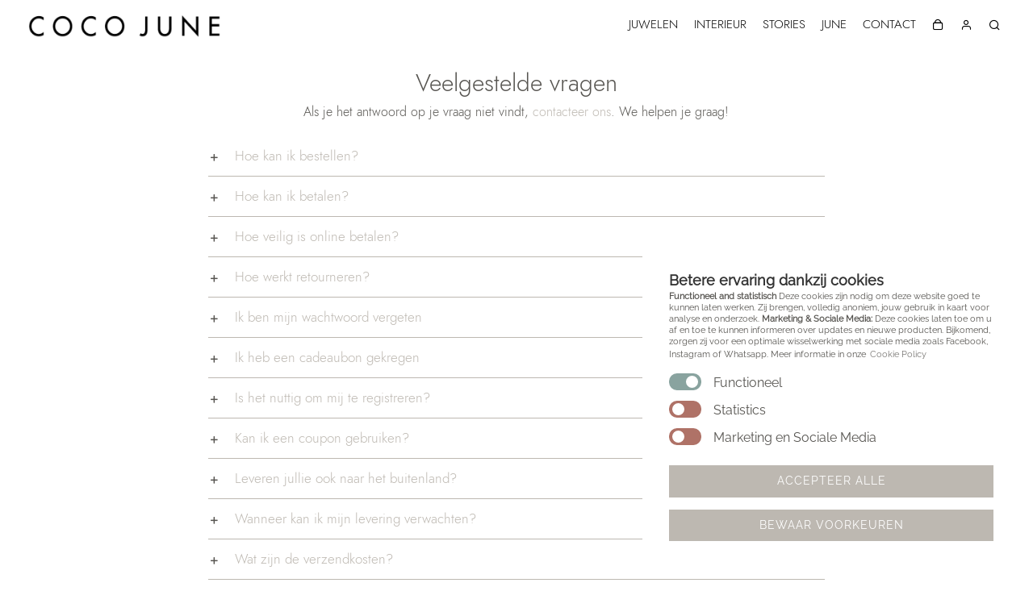

--- FILE ---
content_type: text/html; charset=UTF-8
request_url: https://www.cocojune.be/nl/faq/
body_size: 59286
content:
<!DOCTYPE html>
<html class="avada-html-layout-wide avada-html-header-position-top avada-is-100-percent-template" lang="nl-NL" prefix="og: http://ogp.me/ns# fb: http://ogp.me/ns/fb#">
<head>
	<meta http-equiv="X-UA-Compatible" content="IE=edge" />
	<meta http-equiv="Content-Type" content="text/html; charset=utf-8"/>
	<meta name="viewport" content="width=device-width, initial-scale=1" />
	<style id="awlb-live-editor">.fusion-builder-live .fusion-builder-live-toolbar .fusion-toolbar-nav > li.fusion-branding .fusion-builder-logo-wrapper .fusiona-avada-logo {background: url( https://www.cocojune.be/wp-content/uploads/2019/11/CJC_favicon_72.jpg ) no-repeat center !important;
				background-size: contain !important;
				width: 30px;
				height: 30px;}.fusion-builder-live .fusion-builder-live-toolbar .fusion-toolbar-nav > li.fusion-branding .fusion-builder-logo-wrapper .fusiona-avada-logo:before {
					display: none;
				}</style><meta name='robots' content='index, follow, max-image-preview:large, max-snippet:-1, max-video-preview:-1' />
<link rel="alternate" hreflang="en" href="https://www.cocojune.be/faq/" />
<link rel="alternate" hreflang="nl" href="https://www.cocojune.be/nl/faq/" />
<script>window._wca = window._wca || [];</script>

	<!-- This site is optimized with the Yoast SEO plugin v17.7.1 - https://yoast.com/wordpress/plugins/seo/ -->
	<title>FAQ | Coco June Concepts</title>
	<link rel="canonical" href="https://www.cocojune.be/nl/faq/" />
	<meta property="og:locale" content="nl_NL" />
	<meta property="og:type" content="article" />
	<meta property="og:title" content="FAQ | Coco June Concepts" />
	<meta property="og:url" content="https://www.cocojune.be/nl/faq/" />
	<meta property="og:site_name" content="Coco June Concepts" />
	<meta property="article:publisher" content="https://www.facebook.com/cocojuneconcepts" />
	<meta property="article:modified_time" content="2021-03-19T17:05:48+00:00" />
	<meta name="twitter:label1" content="Geschatte leestijd" />
	<meta name="twitter:data1" content="5 minuten" />
	<script type="application/ld+json" class="yoast-schema-graph">{"@context":"https://schema.org","@graph":[{"@type":"Organization","@id":"https://www.cocojune.be/#organization","name":"Coco June Concepts","url":"https://www.cocojune.be/","sameAs":["https://www.facebook.com/cocojuneconcepts","https://www.instagram.com/cocojuneconcepts/"],"logo":{"@type":"ImageObject","@id":"https://www.cocojune.be/#logo","inLanguage":"nl","url":"","contentUrl":"","caption":"Coco June Concepts"},"image":{"@id":"https://www.cocojune.be/#logo"}},{"@type":"WebSite","@id":"https://www.cocojune.be/#website","url":"https://www.cocojune.be/","name":"Coco June Concepts","description":"handmade luxury concepts","publisher":{"@id":"https://www.cocojune.be/#organization"},"potentialAction":[{"@type":"SearchAction","target":{"@type":"EntryPoint","urlTemplate":"https://www.cocojune.be/?s={search_term_string}"},"query-input":"required name=search_term_string"}],"inLanguage":"nl"},{"@type":"WebPage","@id":"https://www.cocojune.be/nl/faq/#webpage","url":"https://www.cocojune.be/nl/faq/","name":"FAQ | Coco June Concepts","isPartOf":{"@id":"https://www.cocojune.be/#website"},"datePublished":"2020-11-27T16:42:34+00:00","dateModified":"2021-03-19T17:05:48+00:00","breadcrumb":{"@id":"https://www.cocojune.be/nl/faq/#breadcrumb"},"inLanguage":"nl","potentialAction":[{"@type":"ReadAction","target":["https://www.cocojune.be/nl/faq/"]}]},{"@type":"BreadcrumbList","@id":"https://www.cocojune.be/nl/faq/#breadcrumb","itemListElement":[{"@type":"ListItem","position":1,"name":"Home","item":"https://www.cocojune.be/nl/"},{"@type":"ListItem","position":2,"name":"FAQ"}]}]}</script>
	<!-- / Yoast SEO plugin. -->


<link rel='dns-prefetch' href='//js.hs-scripts.com' />
<link rel='dns-prefetch' href='//www.google.com' />
<link rel='dns-prefetch' href='//stats.wp.com' />
<link rel='dns-prefetch' href='//s.w.org' />
<link rel='dns-prefetch' href='//c0.wp.com' />
<link rel='dns-prefetch' href='//i0.wp.com' />
<link rel='dns-prefetch' href='//i1.wp.com' />
<link rel='dns-prefetch' href='//i2.wp.com' />
<link rel="alternate" type="application/rss+xml" title="Coco June Concepts &raquo; Feed" href="https://www.cocojune.be/nl/feed/" />
<link rel="alternate" type="application/rss+xml" title="Coco June Concepts &raquo; Reactiesfeed" href="https://www.cocojune.be/nl/comments/feed/" />
					<link rel="shortcut icon" href="https://www.cocojune.be/wp-content/uploads/2019/11/CJC_favicon_32.jpg" type="image/x-icon" />
		
					<!-- For iPhone -->
			<link rel="apple-touch-icon" href="https://www.cocojune.be/wp-content/uploads/2019/11/CJC_favicon_57.jpg">
		
					<!-- For iPhone Retina display -->
			<link rel="apple-touch-icon" sizes="180x180" href="https://www.cocojune.be/wp-content/uploads/2019/11/CJC_favicon_114.jpg">
		
					<!-- For iPad -->
			<link rel="apple-touch-icon" sizes="152x152" href="https://www.cocojune.be/wp-content/uploads/2019/11/CJC_favicon_72.jpg">
		
					<!-- For iPad Retina display -->
			<link rel="apple-touch-icon" sizes="167x167" href="https://www.cocojune.be/wp-content/uploads/2019/11/CJC_favicon_144.jpg">
		
		
		<meta property="og:title" content="FAQ"/>
		<meta property="og:type" content="article"/>
		<meta property="og:url" content="https://www.cocojune.be/nl/faq/"/>
		<meta property="og:site_name" content="Coco June Concepts"/>
		<meta property="og:description" content="Veelgestelde vragen
Als je het antwoord op je vraag niet vindt, contacteer ons. We helpen je graag!"/>

									<meta property="og:image" content="https://www.cocojune.be/wp-content/uploads/2019/11/CJ_trans_50-1.png"/>
									<script type="text/javascript">
			window._wpemojiSettings = {"baseUrl":"https:\/\/s.w.org\/images\/core\/emoji\/13.1.0\/72x72\/","ext":".png","svgUrl":"https:\/\/s.w.org\/images\/core\/emoji\/13.1.0\/svg\/","svgExt":".svg","source":{"concatemoji":"https:\/\/www.cocojune.be\/wp-includes\/js\/wp-emoji-release.min.js?ver=5.8.12"}};
			!function(e,a,t){var n,r,o,i=a.createElement("canvas"),p=i.getContext&&i.getContext("2d");function s(e,t){var a=String.fromCharCode;p.clearRect(0,0,i.width,i.height),p.fillText(a.apply(this,e),0,0);e=i.toDataURL();return p.clearRect(0,0,i.width,i.height),p.fillText(a.apply(this,t),0,0),e===i.toDataURL()}function c(e){var t=a.createElement("script");t.src=e,t.defer=t.type="text/javascript",a.getElementsByTagName("head")[0].appendChild(t)}for(o=Array("flag","emoji"),t.supports={everything:!0,everythingExceptFlag:!0},r=0;r<o.length;r++)t.supports[o[r]]=function(e){if(!p||!p.fillText)return!1;switch(p.textBaseline="top",p.font="600 32px Arial",e){case"flag":return s([127987,65039,8205,9895,65039],[127987,65039,8203,9895,65039])?!1:!s([55356,56826,55356,56819],[55356,56826,8203,55356,56819])&&!s([55356,57332,56128,56423,56128,56418,56128,56421,56128,56430,56128,56423,56128,56447],[55356,57332,8203,56128,56423,8203,56128,56418,8203,56128,56421,8203,56128,56430,8203,56128,56423,8203,56128,56447]);case"emoji":return!s([10084,65039,8205,55357,56613],[10084,65039,8203,55357,56613])}return!1}(o[r]),t.supports.everything=t.supports.everything&&t.supports[o[r]],"flag"!==o[r]&&(t.supports.everythingExceptFlag=t.supports.everythingExceptFlag&&t.supports[o[r]]);t.supports.everythingExceptFlag=t.supports.everythingExceptFlag&&!t.supports.flag,t.DOMReady=!1,t.readyCallback=function(){t.DOMReady=!0},t.supports.everything||(n=function(){t.readyCallback()},a.addEventListener?(a.addEventListener("DOMContentLoaded",n,!1),e.addEventListener("load",n,!1)):(e.attachEvent("onload",n),a.attachEvent("onreadystatechange",function(){"complete"===a.readyState&&t.readyCallback()})),(n=t.source||{}).concatemoji?c(n.concatemoji):n.wpemoji&&n.twemoji&&(c(n.twemoji),c(n.wpemoji)))}(window,document,window._wpemojiSettings);
		</script>
		<style type="text/css">
img.wp-smiley,
img.emoji {
	display: inline !important;
	border: none !important;
	box-shadow: none !important;
	height: 1em !important;
	width: 1em !important;
	margin: 0 .07em !important;
	vertical-align: -0.1em !important;
	background: none !important;
	padding: 0 !important;
}
</style>
	<link rel='stylesheet' id='mediaelement-css'  href='https://c0.wp.com/c/5.8.12/wp-includes/js/mediaelement/mediaelementplayer-legacy.min.css' type='text/css' media='all' />
<link rel='stylesheet' id='wp-mediaelement-css'  href='https://c0.wp.com/c/5.8.12/wp-includes/js/mediaelement/wp-mediaelement.min.css' type='text/css' media='all' />
<link rel='stylesheet' id='pwb-styles-frontend-css'  href='https://www.cocojune.be/wp-content/plugins/perfect-woocommerce-brands/assets/css/styles-frontend.min.css?ver=2.0.1' type='text/css' media='all' />
<style id='woocommerce-inline-inline-css' type='text/css'>
.woocommerce form .form-row .required { visibility: visible; }
</style>
<link rel='stylesheet' id='wpml-legacy-vertical-list-0-css'  href='//www.cocojune.be/wp-content/plugins/sitepress-multilingual-cms/templates/language-switchers/legacy-list-vertical/style.min.css?ver=1' type='text/css' media='all' />
<style id='wpml-legacy-vertical-list-0-inline-css' type='text/css'>
.wpml-ls-current-language > a span { color:#575551 !important; } .wpml-ls-legacy-list-vertical a { display: block; text-decoration: none; font-size:15px; border-bottom: 0px solid transparent; padding: 0px 0px; line-height: 1.3; text-align="left" } .wpml-ls-legacy-list-vertical .wpml-ls-item { padding: 0; margin: 0; list-style-type: none; text-align: left; }
</style>
<link rel='stylesheet' id='wsn_styles-css'  href='https://www.cocojune.be/wp-content/plugins/woo-in-stock-notifier/assets/css/front.min.css?ver=5.8.12' type='text/css' media='all' />
<link rel='stylesheet' id='mwb_wgm_common_css-css'  href='https://www.cocojune.be/wp-content/plugins/woocommerce-ultimate-gift-card/assets/css/mwb_wgm_common.css?ver=5.8.12' type='text/css' media='all' />
<link rel='stylesheet' id='woo_conditional_shipping_css-css'  href='https://www.cocojune.be/wp-content/plugins/conditional-shipping-for-woocommerce/includes/frontend/../../frontend/css/woo-conditional-shipping.css?ver=2.2.3.free' type='text/css' media='all' />
<link rel='stylesheet' id='cmplz-cookie-css'  href='https://www.cocojune.be/wp-content/plugins/complianz-gdpr/assets/css/cookieconsent.min.css?ver=5.5.2' type='text/css' media='all' />
<link rel='stylesheet' id='fusion-dynamic-css-css'  href='https://www.cocojune.be/wp-content/uploads/fusion-styles/7c0eeb26be544d4d200d6de9128d29f8.min.css?ver=3.4.1' type='text/css' media='all' />
<link rel='stylesheet' id='jetpack_css-css'  href='https://c0.wp.com/p/jetpack/10.4/css/jetpack.css' type='text/css' media='all' />
<script type="text/template" id="tmpl-variation-template">
	<div class="woocommerce-variation-description">{{{ data.variation.variation_description }}}</div>
	<div class="woocommerce-variation-price">{{{ data.variation.price_html }}}</div>
	<div class="woocommerce-variation-availability">{{{ data.variation.availability_html }}}</div>
</script>
<script type="text/template" id="tmpl-unavailable-variation-template">
	<p>Dit product is niet beschikbaar. Kies een andere combinatie.</p>
</script>
<script type='text/javascript' src='https://c0.wp.com/c/5.8.12/wp-includes/js/jquery/jquery.min.js' id='jquery-core-js'></script>
<script type='text/javascript' src='https://c0.wp.com/c/5.8.12/wp-includes/js/jquery/jquery-migrate.min.js' id='jquery-migrate-js'></script>
<script type='text/javascript' src='https://www.cocojune.be/wp-content/plugins/sitepress-multilingual-cms/res/js/jquery.cookie.js?ver=4.4.12' id='jquery.cookie-js'></script>
<script type='text/javascript' id='wpml-cookie-js-extra'>
/* <![CDATA[ */
var wpml_cookies = {"wp-wpml_current_language":{"value":"nl","expires":1,"path":"\/"}};
var wpml_cookies = {"wp-wpml_current_language":{"value":"nl","expires":1,"path":"\/"}};
/* ]]> */
</script>
<script type='text/javascript' src='https://www.cocojune.be/wp-content/plugins/sitepress-multilingual-cms/res/js/cookies/language-cookie.js?ver=4.4.12' id='wpml-cookie-js'></script>
<script type='text/javascript' id='monsterinsights-frontend-script-js-extra'>
/* <![CDATA[ */
var monsterinsights_frontend = {"js_events_tracking":"true","download_extensions":"doc,pdf,ppt,zip,xls,docx,pptx,xlsx","inbound_paths":"[]","home_url":"https:\/\/www.cocojune.be\/nl\/","hash_tracking":"false","ua":"UA-153124167-1","v4_id":""};
/* ]]> */
</script>
<script type='text/javascript' src='https://www.cocojune.be/wp-content/plugins/google-analytics-for-wordpress/assets/js/frontend-gtag.min.js?ver=8.2.0' id='monsterinsights-frontend-script-js'></script>
<script type='text/javascript' src='https://www.cocojune.be/wp-content/plugins/woo-in-stock-notifier/assets/js/front.min.js?ver=5.8.12' id='wsn_scripts-js'></script>
<script type='text/javascript' src='https://c0.wp.com/c/5.8.12/wp-includes/js/jquery/ui/core.min.js' id='jquery-ui-core-js'></script>
<script type='text/javascript' src='https://c0.wp.com/c/5.8.12/wp-includes/js/jquery/ui/datepicker.min.js' id='jquery-ui-datepicker-js'></script>
<script type='text/javascript' id='jquery-ui-datepicker-js-after'>
jQuery(document).ready(function(jQuery){jQuery.datepicker.setDefaults({"closeText":"Sluiten","currentText":"Vandaag","monthNames":["januari","februari","maart","april","mei","juni","juli","augustus","september","oktober","november","december"],"monthNamesShort":["jan","feb","mrt","apr","mei","jun","jul","aug","sep","okt","nov","dec"],"nextText":"Volgende","prevText":"Vorige","dayNames":["zondag","maandag","dinsdag","woensdag","donderdag","vrijdag","zaterdag"],"dayNamesShort":["zo","ma","di","wo","do","vr","za"],"dayNamesMin":["Z","M","D","W","D","V","Z"],"dateFormat":"dd\/mm\/yy","firstDay":1,"isRTL":false});});
</script>
<script type='text/javascript' id='mwb_wgm_balance_check-js-extra'>
/* <![CDATA[ */
var mwb_check = {"ajaxurl":"https:\/\/www.cocojune.be\/wp-admin\/admin-ajax.php","empty":"Velden moeten ingevuld worden!","invalid_coupon":"Entered Code is not Valid","invalid_email":"Entered Email is not Valid","mwb_wgm_nonce":"dd9e0cf759"};
/* ]]> */
</script>
<script type='text/javascript' src='https://www.cocojune.be/wp-content/plugins/woocommerce-ultimate-gift-card//assets/js/mwb-wgm-balance-checker.js?ver=5.8.12' id='mwb_wgm_balance_check-js'></script>
<script class="cmplz-script cmplz-stats" defer type="text/plain" src='https://stats.wp.com/s-202605.js' id='woocommerce-analytics-js'></script>
<script type='text/javascript' src='https://c0.wp.com/p/woocommerce/5.9.0/assets/js/jquery-cookie/jquery.cookie.min.js' id='jquery-cookie-js'></script>
<script type='text/javascript' src='https://www.cocojune.be/wp-content/plugins/conditional-shipping-for-woocommerce/includes/frontend/../../frontend/js/woo-conditional-shipping.js?ver=2.2.3.free' id='woo-conditional-shipping-js-js'></script>
<link rel="https://api.w.org/" href="https://www.cocojune.be/nl/wp-json/" /><link rel="alternate" type="application/json" href="https://www.cocojune.be/nl/wp-json/wp/v2/pages/7276" /><link rel="EditURI" type="application/rsd+xml" title="RSD" href="https://www.cocojune.be/xmlrpc.php?rsd" />
<link rel="wlwmanifest" type="application/wlwmanifest+xml" href="https://www.cocojune.be/wp-includes/wlwmanifest.xml" /> 
<meta name="generator" content="WordPress 5.8.12" />
<meta name="generator" content="WooCommerce 5.9.0" />
<link rel='shortlink' href='https://www.cocojune.be/nl/?p=7276' />
<link rel="alternate" type="application/json+oembed" href="https://www.cocojune.be/nl/wp-json/oembed/1.0/embed?url=https%3A%2F%2Fwww.cocojune.be%2Fnl%2Ffaq%2F" />
<link rel="alternate" type="text/xml+oembed" href="https://www.cocojune.be/nl/wp-json/oembed/1.0/embed?url=https%3A%2F%2Fwww.cocojune.be%2Fnl%2Ffaq%2F&#038;format=xml" />
<meta name="generator" content="WPML ver:4.4.12 stt:37,1;" />
			<!-- DO NOT COPY THIS SNIPPET! Start of Page Analytics Tracking for HubSpot WordPress plugin v8.4.365-->
			<script type="text/javascript">
				var _hsq = _hsq || [];
				_hsq.push(["setContentType", "standard-page"]);
			</script>
			<!-- DO NOT COPY THIS SNIPPET! End of Page Analytics Tracking for HubSpot WordPress plugin -->
						<script>
				(function() {
					var hbspt = window.hbspt = window.hbspt || {};
					hbspt.forms = hbspt.forms || {};
					hbspt._wpFormsQueue = [];
					hbspt.enqueueForm = function(formDef) {
						if (hbspt.forms && hbspt.forms.create) {
							hbspt.forms.create(formDef);
						} else {
							hbspt._wpFormsQueue.push(formDef);
						}
					};
					if (!window.hbspt.forms.create) {
						Object.defineProperty(window.hbspt.forms, 'create', {
							configurable: true,
							get: function() {
								return hbspt._wpCreateForm;
							},
							set: function(value) {
								hbspt._wpCreateForm = value;
								while (hbspt._wpFormsQueue.length) {
									var formDef = hbspt._wpFormsQueue.shift();
									if (!document.currentScript) {
										var formScriptId = 'leadin-forms-v2-js';
										hubspot.utils.currentScript = document.getElementById(formScriptId);
									}
									hbspt._wpCreateForm.call(hbspt.forms, formDef);
								}
							},
						});
					}
				})();
			</script>
				<link rel="manifest" href="https://www.cocojune.be/nl/wp-json/wp/v2/web-app-manifest">
		<meta name="theme-color" content="#fff">
		<meta name="apple-mobile-web-app-capable" content="yes">
		<meta name="mobile-web-app-capable" content="yes">
		<meta name="apple-touch-fullscreen" content="YES">
				
				<meta name="apple-mobile-web-app-title" content="Coco June Concepts">
		<meta name="application-name" content="Coco June Concepts">
			<style>
		.cmplz-blocked-content-container.recaptcha-invisible,
		.cmplz-blocked-content-container.g-recaptcha {
			max-width: initial !important;
			height: 80px !important;
			margin-bottom: 20px;
		}

		@media only screen and (max-width: 400px) {
			.cmplz-blocked-content-container.recaptcha-invisible,
			.cmplz-blocked-content-container.g-recaptcha {
				height: 100px !important
			}
		}

		.cmplz-blocked-content-container.recaptcha-invisible .cmplz-blocked-content-notice,
		.cmplz-blocked-content-container.g-recaptcha .cmplz-blocked-content-notice {
			max-width: initial;
			padding: 7px;
		}
	</style>
		<style>
		.cmplz-placeholder-element > blockquote.fb-xfbml-parse-ignore {
			margin: 0 20px;
		}
	</style>
		<style>
		.instagram-media.cmplz-placeholder-element > div {
			max-width: 100%;
		}
	</style>
	<style type='text/css'>img#wpstats{display:none}</style>
		<style type="text/css" id="css-fb-visibility">@media screen and (max-width: 640px){.fusion-no-small-visibility{display:none !important;}body:not(.fusion-builder-ui-wireframe) .sm-text-align-center{text-align:center !important;}body:not(.fusion-builder-ui-wireframe) .sm-text-align-left{text-align:left !important;}body:not(.fusion-builder-ui-wireframe) .sm-text-align-right{text-align:right !important;}body:not(.fusion-builder-ui-wireframe) .sm-flex-align-center{justify-content:center !important;}body:not(.fusion-builder-ui-wireframe) .sm-flex-align-flex-start{justify-content:flex-start !important;}body:not(.fusion-builder-ui-wireframe) .sm-flex-align-flex-end{justify-content:flex-end !important;}body:not(.fusion-builder-ui-wireframe) .sm-mx-auto{margin-left:auto !important;margin-right:auto !important;}body:not(.fusion-builder-ui-wireframe) .sm-ml-auto{margin-left:auto !important;}body:not(.fusion-builder-ui-wireframe) .sm-mr-auto{margin-right:auto !important;}body:not(.fusion-builder-ui-wireframe) .fusion-absolute-position-small{position:absolute;top:auto;width:100%;}}@media screen and (min-width: 641px) and (max-width: 1024px){.fusion-no-medium-visibility{display:none !important;}body:not(.fusion-builder-ui-wireframe) .md-text-align-center{text-align:center !important;}body:not(.fusion-builder-ui-wireframe) .md-text-align-left{text-align:left !important;}body:not(.fusion-builder-ui-wireframe) .md-text-align-right{text-align:right !important;}body:not(.fusion-builder-ui-wireframe) .md-flex-align-center{justify-content:center !important;}body:not(.fusion-builder-ui-wireframe) .md-flex-align-flex-start{justify-content:flex-start !important;}body:not(.fusion-builder-ui-wireframe) .md-flex-align-flex-end{justify-content:flex-end !important;}body:not(.fusion-builder-ui-wireframe) .md-mx-auto{margin-left:auto !important;margin-right:auto !important;}body:not(.fusion-builder-ui-wireframe) .md-ml-auto{margin-left:auto !important;}body:not(.fusion-builder-ui-wireframe) .md-mr-auto{margin-right:auto !important;}body:not(.fusion-builder-ui-wireframe) .fusion-absolute-position-medium{position:absolute;top:auto;width:100%;}}@media screen and (min-width: 1025px){.fusion-no-large-visibility{display:none !important;}body:not(.fusion-builder-ui-wireframe) .lg-text-align-center{text-align:center !important;}body:not(.fusion-builder-ui-wireframe) .lg-text-align-left{text-align:left !important;}body:not(.fusion-builder-ui-wireframe) .lg-text-align-right{text-align:right !important;}body:not(.fusion-builder-ui-wireframe) .lg-flex-align-center{justify-content:center !important;}body:not(.fusion-builder-ui-wireframe) .lg-flex-align-flex-start{justify-content:flex-start !important;}body:not(.fusion-builder-ui-wireframe) .lg-flex-align-flex-end{justify-content:flex-end !important;}body:not(.fusion-builder-ui-wireframe) .lg-mx-auto{margin-left:auto !important;margin-right:auto !important;}body:not(.fusion-builder-ui-wireframe) .lg-ml-auto{margin-left:auto !important;}body:not(.fusion-builder-ui-wireframe) .lg-mr-auto{margin-right:auto !important;}body:not(.fusion-builder-ui-wireframe) .fusion-absolute-position-large{position:absolute;top:auto;width:100%;}}</style><style type="text/css" id="fusion-branding-style">#wpadminbar .avada-menu > .ab-item:before,#wpadminbar > #wp-toolbar #wp-admin-bar-fb-edit > .ab-item:before {background: url( https://www.cocojune.be/wp-content/uploads/2019/11/CJC_favicon_32.jpg ) no-repeat center !important;background-size: auto !important;content: "" !important;
						padding: 2px 0;
						width: 20px;
						height: 20px;
						background-size: contain !important;}</style>	<noscript><style>.woocommerce-product-gallery{ opacity: 1 !important; }</style></noscript>
				<script class="cmplz-script"  type="text/plain">
				!function(f,b,e,v,n,t,s){if(f.fbq)return;n=f.fbq=function(){n.callMethod?
					n.callMethod.apply(n,arguments):n.queue.push(arguments)};if(!f._fbq)f._fbq=n;
					n.push=n;n.loaded=!0;n.version='2.0';n.queue=[];t=b.createElement(e);t.async=!0;
					t.src=v;s=b.getElementsByTagName(e)[0];s.parentNode.insertBefore(t,s)}(window,
					document,'script','https://connect.facebook.net/en_US/fbevents.js');
			</script>
			<!-- WooCommerce Facebook Integration Begin -->
			<script class="cmplz-script"  type="text/plain">

				fbq('init', '591419344976945', {}, {
    "agent": "woocommerce-5.9.0-2.6.7"
});

				fbq( 'track', 'PageView', {
    "source": "woocommerce",
    "version": "5.9.0",
    "pluginVersion": "2.6.7"
} );

				document.addEventListener( 'DOMContentLoaded', function() {
					jQuery && jQuery( function( $ ) {
						// Insert placeholder for events injected when a product is added to the cart through AJAX.
						$( document.body ).append( '<div class=\"wc-facebook-pixel-event-placeholder\"></div>' );
					} );
				}, false );

			</script>
			<!-- WooCommerce Facebook Integration End -->
					<script type="text/javascript">
			var doc = document.documentElement;
			doc.setAttribute( 'data-useragent', navigator.userAgent );
		</script>
		
	</head>

<body data-cmplz=1 class="page-template page-template-100-width page-template-100-width-php page page-id-7276 theme-Avada woocommerce-no-js fusion-image-hovers fusion-pagination-sizing fusion-button_type-flat fusion-button_span-no fusion-button_gradient-linear avada-image-rollover-circle-yes avada-image-rollover-no fusion-body ltr fusion-sticky-header no-mobile-slidingbar no-mobile-totop avada-has-rev-slider-styles fusion-disable-outline fusion-sub-menu-fade mobile-logo-pos-left layout-wide-mode avada-has-boxed-modal-shadow-none layout-scroll-offset-full avada-has-zero-margin-offset-top fusion-top-header menu-text-align-center fusion-woo-product-design-clean fusion-woo-shop-page-columns-3 fusion-woo-related-columns-6 fusion-woo-archive-page-columns-3 avada-has-woo-gallery-disabled woo-outofstock-badge-top_bar mobile-menu-design-modern fusion-hide-pagination-text fusion-header-layout-v3 avada-responsive avada-footer-fx-none avada-menu-highlight-style-textcolor fusion-search-form-clean fusion-main-menu-search-dropdown fusion-avatar-square avada-sticky-shrinkage avada-dropdown-styles avada-blog-layout-large avada-blog-archive-layout-grid avada-header-shadow-no avada-menu-icon-position-right avada-has-header-100-width avada-has-pagetitle-bg-full avada-has-mobile-menu-search avada-has-main-nav-search-icon avada-has-100-footer avada-has-titlebar-hide avada-header-border-color-full-transparent avada-has-transparent-timeline_color avada-has-pagination-padding avada-flyout-menu-direction-fade avada-ec-views-v1" >
		<a class="skip-link screen-reader-text" href="#content">Skip to content</a>

	<div id="boxed-wrapper">
		<div class="fusion-sides-frame"></div>
		<div id="wrapper" class="fusion-wrapper">
			<div id="home" style="position:relative;top:-1px;"></div>
							<section class="fusion-tb-header"><div class="fusion-fullwidth fullwidth-box fusion-builder-row-1 fusion-flex-container hundred-percent-fullwidth non-hundred-percent-height-scrolling fusion-no-small-visibility fusion-no-medium-visibility fusion-sticky-container fusion-absolute-container fusion-absolute-position-large" style="background-color: #ffffff;background-position: center center;background-repeat: no-repeat;border-width: 0px 0px 0px 0px;border-color:#bdb8b1;border-style:solid;" data-transition-offset="70" data-scroll-offset="0" data-sticky-small-visibility="1" data-sticky-medium-visibility="1" data-sticky-large-visibility="1" ><div class="fusion-builder-row fusion-row fusion-flex-align-items-center fusion-flex-justify-content-center" style="width:104% !important;max-width:104% !important;margin-left: calc(-4% / 2 );margin-right: calc(-4% / 2 );"><div class="fusion-layout-column fusion_builder_column fusion-builder-column-0 fusion_builder_column_1_3 1_3 fusion-flex-column fusion-flex-align-self-center fusion-display-normal-only"><div class="fusion-column-wrapper fusion-flex-justify-content-center fusion-content-layout-column" style="background-position:left top;background-repeat:no-repeat;-webkit-background-size:cover;-moz-background-size:cover;-o-background-size:cover;background-size:cover;padding: 0px 0px 20px 0px;"><div style="text-align:left;"><span class=" fusion-imageframe imageframe-none imageframe-1 hover-type-none fusion-no-small-visibility fusion-no-medium-visibility" style="border-radius:1px;max-width:250px;"><a class="fusion-no-lightbox" href="https://www.cocojune.be/nl/" target="_self" aria-label="CJ_trans_150"><img width="500" height="84" src="https://i0.wp.com/www.cocojune.be/wp-content/uploads/2019/11/CJ_trans_150.png?fit=500%2C84&ssl=1" data-orig-src="https://www.cocojune.be/wp-content/uploads/2019/11/CJ_trans_150.png" alt class="lazyload img-responsive wp-image-2994" srcset="data:image/svg+xml,%3Csvg%20xmlns%3D%27http%3A%2F%2Fwww.w3.org%2F2000%2Fsvg%27%20width%3D%27500%27%20height%3D%2784%27%20viewBox%3D%270%200%20500%2084%27%3E%3Crect%20width%3D%27500%27%20height%3D%2784%27%20fill-opacity%3D%220%22%2F%3E%3C%2Fsvg%3E" data-srcset="https://i0.wp.com/www.cocojune.be/wp-content/uploads/2019/11/CJ_trans_150.png?resize=200%2C34&amp;ssl=1 200w, https://i0.wp.com/www.cocojune.be/wp-content/uploads/2019/11/CJ_trans_150.png?resize=300%2C50&amp;ssl=1 300w, https://i0.wp.com/www.cocojune.be/wp-content/uploads/2019/11/CJ_trans_150.png?resize=400%2C67&amp;ssl=1 400w, https://i0.wp.com/www.cocojune.be/wp-content/uploads/2019/11/CJ_trans_150.png?fit=500%2C84&amp;ssl=1 500w" data-sizes="auto" data-orig-sizes="(max-width: 1024px) 100vw, (max-width: 640px) 100vw, 500px" /></a></span></div></div><style type="text/css">.fusion-body .fusion-builder-column-0{width:33.333333333333% !important;margin-top : 10px;margin-bottom : 10px;}.fusion-builder-column-0 > .fusion-column-wrapper {padding-top : 0px !important;padding-right : 0px !important;margin-right : 5.76%;padding-bottom : 20px !important;padding-left : 0px !important;margin-left : 5.76%;}@media only screen and (max-width:1024px) {.fusion-body .fusion-builder-column-0{width:100% !important;order : 0;}.fusion-builder-column-0 > .fusion-column-wrapper {margin-right : 1.92%;margin-left : 1.92%;}}@media only screen and (max-width:640px) {.fusion-body .fusion-builder-column-0{width:100% !important;order : 0;}.fusion-builder-column-0 > .fusion-column-wrapper {margin-right : 1.92%;margin-left : 1.92%;}}</style></div><div class="fusion-layout-column fusion_builder_column fusion-builder-column-1 fusion_builder_column_2_3 2_3 fusion-flex-column"><div class="fusion-column-wrapper fusion-flex-justify-content-center fusion-content-layout-column" style="background-position:left top;background-repeat:no-repeat;-webkit-background-size:cover;-moz-background-size:cover;-o-background-size:cover;background-size:cover;padding: 0px 0px 20px 0px;"><nav class="fusion-menu-element-wrapper direction-row mode-dropdown expand-method-hover submenu-mode-dropdown mobile-mode-collapse-to-button mobile-size-full-absolute icons-position-right dropdown-carets-no has-active-border-bottom-no has-active-border-left-no has-active-border-right-no mobile-trigger-fullwidth-off mobile-indent-on mobile-justify-center main-justify-left loading mega-menu-loading expand-left submenu-transition-slide_up" aria-label="Menu" data-breakpoint="640" data-count="0" data-transition-type="fade" data-transition-time="300"><div class="fusion-overlay-search">		<form role="search" class="searchform fusion-search-form  fusion-search-form-clean" method="get" action="https://www.cocojune.be/nl/">
			<div class="fusion-search-form-content">

				
				<div class="fusion-search-field search-field">
					<label><span class="screen-reader-text">Zoeken naar:</span>
													<input type="search" value="" name="s" class="s" placeholder="Zoeken..." required aria-required="true" aria-label="Zoeken..."/>
											</label>
				</div>
				<div class="fusion-search-button search-button">
					<input type="submit" class="fusion-search-submit searchsubmit" aria-label="Zoeken" value="&#xf002;" />
									</div>

				
			</div>


			
		</form>
		<div class="fusion-search-spacer"></div><a href="#" role="button" aria-label="Close Search" class="fusion-close-search"></a></div><button type="button" class="avada-menu-mobile-menu-trigger no-text" onClick="fusionNavClickExpandBtn(this);" aria-expanded="false"><span class="inner"><span class="collapsed-nav-text"><span class="screen-reader-text">Toggle Navigation</span></span><span class="collapsed-nav-icon"><span class="collapsed-nav-icon-open icon-feather-align-justify"></span><span class="collapsed-nav-icon-close icon-feather-x"></span></span></span></button><style>.fusion-body .fusion-menu-element-wrapper[data-count="0"] .fusion-menu-element-list{justify-content:flex-end;align-items:center;font-family:inherit;font-weight:400;min-height:25px;}.fusion-body .fusion-menu-element-wrapper[data-count="0"] > .avada-menu-mobile-menu-trigger{font-family:inherit;font-weight:400;color:#000000;padding-top:10px;padding-right:0px;padding-bottom:0px;padding-left:0px;font-size:20px;}.fusion-body .fusion-menu-element-wrapper[data-count="0"] .fusion-menu-element-list > li:not(.fusion-menu-item-button):not(.menu-item-has-children):focus-within > a{padding-right:calc(10px + 0px);padding-left:calc(10px + 0px);}.fusion-body .fusion-menu-element-wrapper[data-count="0"] .fusion-menu-element-list > li:not(.fusion-menu-item-button) > a,.fusion-body .fusion-menu-element-wrapper[data-count="0"] .fusion-menu-element-list > li:not(.fusion-menu-item-button) .fusion-widget-cart > a,.fusion-body .fusion-menu-element-wrapper[data-count="0"] .fusion-menu-element-list > li:not(.fusion-menu-item-button):not(.menu-item-has-children):hover > a,.fusion-body .fusion-menu-element-wrapper[data-count="0"] .fusion-menu-element-list > li:not(.fusion-menu-item-button):not(.menu-item-has-children).hover > a,.fusion-body .fusion-menu-element-wrapper[data-count="0"] .fusion-menu-element-list > li:not(.fusion-menu-item-button):not(.menu-item-has-children):focus > a,.fusion-body .fusion-menu-element-wrapper[data-count="0"] .fusion-menu-element-list > li:not(.fusion-menu-item-button):not(.menu-item-has-children):active > a,.fusion-body .fusion-menu-element-wrapper[data-count="0"] .fusion-menu-element-list > li:not(.fusion-menu-item-button):not(.menu-item-has-children).current-menu-item > a{padding-right:calc(10px + 0px);padding-left:calc(10px + 0px);}.fusion-body .fusion-menu-element-wrapper[data-count="0"] .fusion-menu-element-list > li:not(.fusion-menu-item-button):not(.menu-item-has-children).current-menu-ancestor > a{padding-right:calc(10px + 0px);padding-left:calc(10px + 0px);}.fusion-body .fusion-menu-element-wrapper[data-count="0"] .fusion-menu-element-list > li:not(.fusion-menu-item-button):not(.menu-item-has-children).current-menu-parent > a{padding-right:calc(10px + 0px);padding-left:calc(10px + 0px);}.fusion-body .fusion-menu-element-wrapper[data-count="0"] .fusion-menu-element-list > li:not(.fusion-menu-item-button):not(.menu-item-has-children).expanded > a{padding-right:calc(10px + 0px);padding-left:calc(10px + 0px);}.fusion-body .fusion-menu-element-wrapper[data-count="0"]:not(.collapse-enabled) .fusion-menu-form-inline,.fusion-body .fusion-menu-element-wrapper[data-count="0"]:not(.collapse-enabled) .custom-menu-search-overlay ~ .fusion-overlay-search,.fusion-body .fusion-menu-element-wrapper[data-count="0"]:not(.collapse-enabled) .fusion-menu-element-list .custom-menu-search-overlay .fusion-overlay-search,.fusion-body .fusion-menu-element-wrapper[data-count="0"]:not(.collapse-enabled) .fusion-menu-element-list .fusion-menu-form-inline{padding-right:10px;padding-left:10px;}.fusion-body .fusion-menu-element-wrapper[data-count="0"] .custom-menu-search-dropdown .fusion-main-menu-icon{padding-right:10px !important;padding-left:10px !important;color:#000000 !important;}.fusion-body .fusion-menu-element-wrapper[data-count="0"] .fusion-overlay-search .fusion-close-search:before,.fusion-body .fusion-menu-element-wrapper[data-count="0"] .fusion-overlay-search .fusion-close-search:after{background:#000000;}.fusion-body .fusion-menu-element-wrapper[data-count="0"]:not(.collapse-enabled) .fusion-menu-element-list > li:not(.fusion-menu-item-button):not(.custom-menu-search-overlay):focus-within > a{color:#a39f99 !important;}.fusion-body .fusion-menu-element-wrapper[data-count="0"]:not(.collapse-enabled) .fusion-menu-element-list > li:not(.fusion-menu-item-button):not(.custom-menu-search-overlay):hover > a,.fusion-body .fusion-menu-element-wrapper[data-count="0"]:not(.collapse-enabled) .fusion-menu-element-list > li:not(.fusion-menu-item-button).hover > a,.fusion-body .fusion-menu-element-wrapper[data-count="0"]:not(.collapse-enabled) .fusion-menu-element-list > li:not(.fusion-menu-item-button):not(.custom-menu-search-overlay):focus > a,.fusion-body .fusion-menu-element-wrapper[data-count="0"]:not(.collapse-enabled) .fusion-menu-element-list > li:not(.fusion-menu-item-button):not(.custom-menu-search-overlay):active > a,.fusion-body .fusion-menu-element-wrapper[data-count="0"]:not(.collapse-enabled) .fusion-menu-element-list > li:not(.fusion-menu-item-button).current-menu-item > a{color:#a39f99 !important;}.fusion-body .fusion-menu-element-wrapper[data-count="0"]:not(.collapse-enabled) .fusion-menu-element-list > li:not(.fusion-menu-item-button).current-menu-ancestor:not(.awb-flyout-top-level-no-link) > a{color:#a39f99 !important;}.fusion-body .fusion-menu-element-wrapper[data-count="0"]:not(.collapse-enabled) .fusion-menu-element-list > li:not(.fusion-menu-item-button).current-menu-parent:not(.awb-flyout-top-level-no-link) > a{color:#a39f99 !important;}.fusion-body .fusion-menu-element-wrapper[data-count="0"]:not(.collapse-enabled) .fusion-menu-element-list > li:not(.fusion-menu-item-button).expanded > a{color:#a39f99 !important;}.fusion-body .fusion-menu-element-wrapper[data-count="0"]:not(.collapse-enabled) .fusion-menu-element-list > li:not(.fusion-menu-item-button):hover > .fusion-open-nav-submenu{color:#a39f99 !important;}.fusion-body .fusion-menu-element-wrapper[data-count="0"]:not(.collapse-enabled) .fusion-menu-element-list > li:not(.fusion-menu-item-button).hover > .fusion-open-nav-submenu{color:#a39f99 !important;}.fusion-body .fusion-menu-element-wrapper[data-count="0"]:not(.collapse-enabled) .fusion-menu-element-list > li:not(.fusion-menu-item-button):focus > .fusion-open-nav-submenu{color:#a39f99 !important;}.fusion-body .fusion-menu-element-wrapper[data-count="0"]:not(.collapse-enabled) .fusion-menu-element-list > li:not(.fusion-menu-item-button):active > .fusion-open-nav-submenu{color:#a39f99 !important;}.fusion-body .fusion-menu-element-wrapper[data-count="0"]:not(.collapse-enabled) .fusion-menu-element-list > li:not(.fusion-menu-item-button):focus-within > .fusion-open-nav-submenu{color:#a39f99 !important;}.fusion-body .fusion-menu-element-wrapper[data-count="0"]:not(.collapse-enabled) .fusion-menu-element-list > li:not(.fusion-menu-item-button).current-menu-item > .fusion-open-nav-submenu{color:#a39f99 !important;}.fusion-body .fusion-menu-element-wrapper[data-count="0"]:not(.collapse-enabled) .fusion-menu-element-list > li:not(.fusion-menu-item-button).current-menu-ancestor > .fusion-open-nav-submenu{color:#a39f99 !important;}.fusion-body .fusion-menu-element-wrapper[data-count="0"]:not(.collapse-enabled) .fusion-menu-element-list > li:not(.fusion-menu-item-button).current-menu-parent > .fusion-open-nav-submenu{color:#a39f99 !important;}.fusion-body .fusion-menu-element-wrapper[data-count="0"]:not(.collapse-enabled) .fusion-menu-element-list > li:not(.fusion-menu-item-button).expanded > .fusion-open-nav-submenu{color:#a39f99 !important;}.fusion-body .fusion-menu-element-wrapper[data-count="0"].direction-row:not(.collapse-enabled):not(.submenu-mode-flyout) .fusion-menu-element-list > li > ul.sub-menu:not(.fusion-megamenu),.fusion-body .fusion-menu-element-wrapper[data-count="0"]:not(.collapse-enabled):not(.submenu-mode-flyout) .fusion-menu-element-list .fusion-megamenu-wrapper{margin-top:10px !important;}.fusion-body .fusion-menu-element-wrapper[data-count="0"].expand-method-hover.direction-row .fusion-menu-element-list > li:hover:before,.fusion-body .fusion-menu-element-wrapper[data-count="0"].expand-method-hover.direction-row .fusion-menu-element-list > li.hover:before,.fusion-body .fusion-menu-element-wrapper[data-count="0"].expand-method-hover.direction-row .fusion-menu-element-list > li:focus:before,.fusion-body .fusion-menu-element-wrapper[data-count="0"].expand-method-hover.direction-row .fusion-menu-element-list > li:active:before{bottom:calc(0px - 10px);height:10px;}.fusion-body .fusion-menu-element-wrapper[data-count="0"].expand-method-hover.direction-row .fusion-menu-element-list > li:focus-within:before{bottom:calc(0px - 10px);height:10px;}.fusion-body .fusion-menu-element-wrapper[data-count="0"].submenu-transition-slide_up:not(.collapse-enabled).expand-method-hover.direction-row .fusion-menu-element-list li::after{transform:translateY(10px);}.fusion-body .fusion-menu-element-wrapper[data-count="0"]:not(.collapse-enabled).submenu-transition-slide_up.direction-row.dropdown-arrows-parent > ul > li:after{top:calc(100% - 10px) !important;}.fusion-body .fusion-menu-element-wrapper[data-count="0"] .custom-menu-search-dropdown .fusion-menu-searchform-dropdown .fusion-search-form-content{background-color:#ffffff;padding-top:10px;padding-right:25px;padding-bottom:10px;padding-left:25px;}.fusion-body .fusion-menu-element-wrapper[data-count="0"] .fusion-menu-element-list ul:not(.fusion-megamenu) > li:not(.fusion-menu-item-button) > a{color:#000000 !important;padding-top:10px;padding-right:25px;padding-bottom:10px;padding-left:25px;}.fusion-body .fusion-menu-element-wrapper[data-count="0"] .fusion-menu-element-list ul:not(.fusion-megamenu):not(.fusion-menu-searchform-dropdown) > li:not(.fusion-menu-item-button):focus-within{background-color:#ffffff;}.fusion-body .fusion-menu-element-wrapper[data-count="0"] .sub-menu .fusion-menu-cart,.fusion-body .fusion-menu-element-wrapper[data-count="0"] .avada-menu-login-box .avada-custom-menu-item-contents,.fusion-body .fusion-menu-element-wrapper[data-count="0"] .fusion-megamenu-wrapper .fusion-megamenu-holder,.fusion-body .fusion-menu-element-wrapper[data-count="0"] .fusion-menu-element-list ul:not(.fusion-megamenu) > li:not(.fusion-menu-item-button),.fusion-body .fusion-menu-element-wrapper[data-count="0"] .fusion-menu-element-list ul:not(.fusion-megamenu):not(.fusion-menu-searchform-dropdown) > li:not(.fusion-menu-item-button):hover,.fusion-body .fusion-menu-element-wrapper[data-count="0"] .fusion-menu-element-list ul:not(.fusion-megamenu):not(.fusion-menu-searchform-dropdown) > li:not(.fusion-menu-item-button):focus,.fusion-body .fusion-menu-element-wrapper[data-count="0"] .fusion-menu-element-list ul:not(.fusion-megamenu):not(.fusion-menu-searchform-dropdown) > li:not(.fusion-menu-item-button).expanded{background-color:#ffffff;}.fusion-body .fusion-menu-element-wrapper[data-count="0"] .fusion-menu-element-list ul:not(.fusion-megamenu) > li.current-menu-item:not(.fusion-menu-item-button){background-color:#ffffff;}.fusion-body .fusion-menu-element-wrapper[data-count="0"] .fusion-menu-element-list ul:not(.fusion-megamenu) > li.current-menu-parent:not(.fusion-menu-item-button){background-color:#ffffff;}.fusion-body .fusion-menu-element-wrapper[data-count="0"] .fusion-menu-element-list ul:not(.fusion-megamenu) > li.current-menu-ancestor:not(.fusion-menu-item-button){background-color:#ffffff;}.fusion-body .fusion-menu-element-wrapper[data-count="0"] .fusion-menu-element-list ul:not(.fusion-megamenu) > li.current_page_item:not(.fusion-menu-item-button){background-color:#ffffff;}.fusion-body .fusion-menu-element-wrapper[data-count="0"] .fusion-megamenu-wrapper .fusion-megamenu-submenu > a:focus-within{background-color:#ffffff;color:#a39f99 !important;}.fusion-body .fusion-menu-element-wrapper[data-count="0"] .fusion-megamenu-wrapper .fusion-megamenu-submenu > a:hover,.fusion-body .fusion-menu-element-wrapper[data-count="0"] .fusion-megamenu-wrapper .fusion-megamenu-submenu > a.hover,.fusion-body .fusion-menu-element-wrapper[data-count="0"] .fusion-megamenu-wrapper .fusion-megamenu-submenu > a:focus,.fusion-body .fusion-menu-element-wrapper[data-count="0"] .fusion-megamenu-wrapper .fusion-megamenu-submenu > a:active,.fusion-body .fusion-menu-element-wrapper[data-count="0"] .fusion-megamenu-wrapper .fusion-megamenu-submenu > a:hover > .fusion-open-nav-submenu{background-color:#ffffff;color:#a39f99 !important;}.fusion-body .fusion-menu-element-wrapper[data-count="0"] .fusion-megamenu-wrapper .fusion-megamenu-submenu > a.hover > .fusion-open-nav-submenu{background-color:#ffffff;color:#a39f99 !important;}.fusion-body .fusion-menu-element-wrapper[data-count="0"] .fusion-megamenu-wrapper .fusion-megamenu-submenu > a:focus > .fusion-open-nav-submenu{background-color:#ffffff;color:#a39f99 !important;}.fusion-body .fusion-menu-element-wrapper[data-count="0"] .fusion-megamenu-wrapper .fusion-megamenu-submenu > a:active > .fusion-open-nav-submenu{background-color:#ffffff;color:#a39f99 !important;}.fusion-body .fusion-menu-element-wrapper[data-count="0"] .fusion-megamenu-wrapper .fusion-megamenu-submenu > a:focus-within > .fusion-open-nav-submenu{background-color:#ffffff;color:#a39f99 !important;}.fusion-body .fusion-menu-element-wrapper[data-count="0"].submenu-mode-dropdown li ul.fusion-megamenu li.menu-item-has-children .sub-menu li.menu-item-has-children:focus-within .fusion-open-nav-submenu{background-color:#ffffff;color:#a39f99 !important;}.fusion-body .fusion-menu-element-wrapper[data-count="0"].submenu-mode-dropdown li ul.fusion-megamenu li.menu-item-has-children .sub-menu li.menu-item-has-children .fusion-background-highlight:hover .fusion-open-nav-submenu{background-color:#ffffff;}.fusion-body .fusion-menu-element-wrapper[data-count="0"].submenu-mode-dropdown li ul.fusion-megamenu li.menu-item-has-children .sub-menu li.menu-item-has-children:focus-within > .fusion-background-highlight{background-color:#ffffff;}.fusion-body .fusion-menu-element-wrapper[data-count="0"].submenu-mode-dropdown li ul.fusion-megamenu li.menu-item-has-children .sub-menu li.menu-item-has-children .fusion-background-highlight:hover{background-color:#ffffff;}.fusion-body .fusion-menu-element-wrapper[data-count="0"] .fusion-menu-element-list ul:not(.fusion-megamenu) > li:hover > a{color:#a39f99 !important;}.fusion-body .fusion-menu-element-wrapper[data-count="0"] .fusion-menu-element-list ul:not(.fusion-megamenu) > li.hover > a{color:#a39f99 !important;}.fusion-body .fusion-menu-element-wrapper[data-count="0"] .fusion-menu-element-list ul:not(.fusion-megamenu) > li:focus > a{color:#a39f99 !important;}.fusion-body .fusion-menu-element-wrapper[data-count="0"] .fusion-menu-element-list ul:not(.fusion-megamenu) > li:focus-within > a{color:#a39f99 !important;}.fusion-body .fusion-menu-element-wrapper[data-count="0"] .fusion-menu-element-list ul:not(.fusion-megamenu) > li.expanded > a{color:#a39f99 !important;}.fusion-body .fusion-menu-element-wrapper[data-count="0"] .fusion-menu-element-list ul:not(.fusion-megamenu) > li:not(.fusion-menu-item-button).current-menu-item > a{color:#a39f99 !important;}.fusion-body .fusion-menu-element-wrapper[data-count="0"] .fusion-menu-element-list ul:not(.fusion-megamenu) > li:not(.fusion-menu-item-button).current-menu-ancestor > a{color:#a39f99 !important;}.fusion-body .fusion-menu-element-wrapper[data-count="0"] .fusion-menu-element-list ul:not(.fusion-megamenu) > li:not(.fusion-menu-item-button).current-menu-parent > a{color:#a39f99 !important;}.fusion-body .fusion-menu-element-wrapper[data-count="0"] .fusion-menu-element-list ul:not(.fusion-megamenu) > li:hover > a .fusion-button{color:#a39f99 !important;}.fusion-body .fusion-menu-element-wrapper[data-count="0"] .fusion-menu-element-list ul:not(.fusion-megamenu) > li.hover > a .fusion-button{color:#a39f99 !important;}.fusion-body .fusion-menu-element-wrapper[data-count="0"] .fusion-menu-element-list ul:not(.fusion-megamenu) > li:focus > a .fusion-button{color:#a39f99 !important;}.fusion-body .fusion-menu-element-wrapper[data-count="0"] .fusion-menu-element-list ul:not(.fusion-megamenu) > li:focus-within > a .fusion-button{color:#a39f99 !important;}.fusion-body .fusion-menu-element-wrapper[data-count="0"] .fusion-menu-element-list ul:not(.fusion-megamenu) > li.expanded > a .fusion-button{color:#a39f99 !important;}.fusion-body .fusion-menu-element-wrapper[data-count="0"] .fusion-menu-element-list ul:not(.fusion-megamenu) > li.current-menu-item > a .fusion-button{color:#a39f99 !important;}.fusion-body .fusion-menu-element-wrapper[data-count="0"] .fusion-menu-element-list ul:not(.fusion-megamenu) > li.current-menu-ancestor > a .fusion-button{color:#a39f99 !important;}.fusion-body .fusion-menu-element-wrapper[data-count="0"] .fusion-menu-element-list ul:not(.fusion-megamenu) > li.current-menu-parent > a .fusion-button{color:#a39f99 !important;}.fusion-body .fusion-menu-element-wrapper[data-count="0"] .fusion-menu-element-list ul:not(.fusion-megamenu) > li:hover > .fusion-open-nav-submenu{color:#a39f99 !important;}.fusion-body .fusion-menu-element-wrapper[data-count="0"] .fusion-menu-element-list ul:not(.fusion-megamenu) > li.hover > .fusion-open-nav-submenu{color:#a39f99 !important;}.fusion-body .fusion-menu-element-wrapper[data-count="0"] .fusion-menu-element-list ul:not(.fusion-megamenu) > li:focus > .fusion-open-nav-submenu{color:#a39f99 !important;}.fusion-body .fusion-menu-element-wrapper[data-count="0"] .fusion-menu-element-list ul:not(.fusion-megamenu) > li:focus-within > .fusion-open-nav-submenu{color:#a39f99 !important;}.fusion-body .fusion-menu-element-wrapper[data-count="0"] .fusion-menu-element-list ul:not(.fusion-megamenu) > li.expanded > .fusion-open-nav-submenu{color:#a39f99 !important;}.fusion-body .fusion-menu-element-wrapper[data-count="0"] .fusion-menu-element-list ul:not(.fusion-megamenu) > li.current-menu-item > .fusion-open-nav-submenu{color:#a39f99 !important;}.fusion-body .fusion-menu-element-wrapper[data-count="0"] .fusion-menu-element-list ul:not(.fusion-megamenu) > li.current-menu-ancestor > .fusion-open-nav-submenu{color:#a39f99 !important;}.fusion-body .fusion-menu-element-wrapper[data-count="0"] .fusion-menu-element-list ul:not(.fusion-megamenu) > li.current-menu-parent > .fusion-open-nav-submenu{color:#a39f99 !important;}.fusion-body .fusion-menu-element-wrapper[data-count="0"] li ul.fusion-megamenu li.menu-item-has-children .sub-menu li.menu-item-has-children .fusion-background-highlight:hover .fusion-open-nav-submenu{color:#a39f99 !important;}.fusion-body .fusion-menu-element-wrapper[data-count="0"] li ul.fusion-megamenu li.menu-item-has-children .sub-menu li.menu-item-has-children:focus-within > .fusion-background-highlight{color:#a39f99 !important;}.fusion-body .fusion-menu-element-wrapper[data-count="0"] li ul.fusion-megamenu li.menu-item-has-children .sub-menu li.menu-item-has-children .fusion-background-highlight:hover{color:#a39f99 !important;}.fusion-body .fusion-menu-element-wrapper[data-count="0"] .fusion-menu-cart-checkout:hover .fusion-menu-cart-link a{color:#a39f99 !important;}.fusion-body .fusion-menu-element-wrapper[data-count="0"] .fusion-menu-cart-checkout:hover .fusion-menu-cart-checkout-link a{color:#a39f99 !important;}.fusion-body .fusion-menu-element-wrapper[data-count="0"] .fusion-menu-cart-checkout:hover .fusion-menu-cart-link a:before{color:#a39f99 !important;}.fusion-body .fusion-menu-element-wrapper[data-count="0"] .fusion-menu-cart-checkout:hover .fusion-menu-cart-checkout-link a:before{color:#a39f99 !important;}.fusion-body .fusion-menu-element-wrapper[data-count="0"] .avada-menu-login-box .avada-custom-menu-item-contents form{padding-top:10px;padding-right:25px;padding-left:25px;}.fusion-body .fusion-menu-element-wrapper[data-count="0"] .fusion-megamenu-wrapper li .fusion-megamenu-title-disabled{padding-top:10px;padding-bottom:10px;color:#ffffff;}.fusion-body .fusion-menu-element-wrapper[data-count="0"] .sub-menu .fusion-menu-cart a,.fusion-body .fusion-menu-element-wrapper[data-count="0"] .fusion-megamenu-wrapper .fusion-megamenu-submenu .sub-menu a{padding-top:10px;padding-right:25px;padding-bottom:10px;padding-left:25px;}.fusion-body .fusion-menu-element-wrapper[data-count="0"] .avada-menu-login-box .avada-custom-menu-item-contents .fusion-menu-login-box-register{padding-right:25px;padding-bottom:10px;padding-left:25px;}.fusion-body .fusion-menu-element-wrapper[data-count="0"] ul ul .fusion-open-nav-submenu:before,.fusion-body .fusion-menu-element-wrapper[data-count="0"].collapse-enabled .fusion-megamenu-holder,.fusion-body .fusion-menu-element-wrapper[data-count="0"] .fusion-menu-cart-checkout{padding-right:25px;padding-left:25px;}.rtl.fusion-body .fusion-menu-element-wrapper[data-count="0"] .fusion-menu-cart-link,.ltr.fusion-body .fusion-menu-element-wrapper[data-count="0"] .fusion-menu-cart-checkout-link{padding-right:0;}.rtl.fusion-body .fusion-menu-element-wrapper[data-count="0"] .fusion-menu-cart-checkout-link,.ltr.fusion-body .fusion-menu-element-wrapper[data-count="0"] .fusion-menu-cart-link{padding-left:0;}.fusion-body .fusion-menu-element-wrapper[data-count="0"]:not(.collapse-enabled) .fusion-menu-element-list ul:not(.fusion-megamenu) > li{border-bottom-color:#ffffff;}.fusion-body .fusion-menu-element-wrapper[data-count="0"] .fusion-menu-element-list > li:not(.fusion-menu-item-button) > .background-default,.fusion-body .fusion-menu-element-wrapper[data-count="0"] .fusion-megamenu-wrapper .fusion-megamenu-holder .fusion-megamenu .fusion-megamenu-submenu,.fusion-body .fusion-menu-element-wrapper[data-count="0"] .fusion-megamenu-wrapper .fusion-megamenu-submenu .fusion-megamenu-border{border-color:#ffffff;}.fusion-body .fusion-menu-element-wrapper[data-count="0"]:not(.collapse-enabled) .fusion-megamenu-wrapper .fusion-megamenu-submenu > a:focus-within{font-size:15px;}.fusion-body .fusion-menu-element-wrapper[data-count="0"],.fusion-body .fusion-menu-element-wrapper[data-count="0"] .fusion-menu-element-list .menu-item > a,.fusion-body .fusion-menu-element-wrapper[data-count="0"]:not(.collapse-enabled) .fusion-menu-element-list ul:not(.fusion-megamenu) a,.fusion-body .fusion-menu-element-wrapper[data-count="0"]:not(.collapse-enabled) .fusion-megamenu-wrapper li .fusion-megamenu-title-disabled,.fusion-body .fusion-menu-element-wrapper[data-count="0"]:not(.collapse-enabled) .fusion-megamenu-wrapper .fusion-megamenu-submenu > a,.fusion-body .fusion-menu-element-wrapper[data-count="0"]:not(.collapse-enabled) .fusion-megamenu-wrapper .fusion-megamenu-submenu > a.hover,.fusion-body .fusion-menu-element-wrapper[data-count="0"]:not(.collapse-enabled) .fusion-megamenu-wrapper .fusion-megamenu-submenu > a:hover,.fusion-body .fusion-menu-element-wrapper[data-count="0"]:not(.collapse-enabled) .fusion-megamenu-wrapper .fusion-megamenu-submenu > a:focus,.fusion-body .fusion-menu-element-wrapper[data-count="0"]:not(.collapse-enabled) .fusion-megamenu-wrapper .fusion-megamenu-submenu > a:active,.fusion-body .fusion-menu-element-wrapper[data-count="0"]:not(.collapse-enabled) .fusion-megamenu-wrapper .fusion-megamenu-holder .fusion-megamenu .fusion-megamenu-submenu{font-size:15px;}.fusion-body .fusion-menu-element-wrapper[data-count="0"].collapse-enabled{justify-content:flex-end;font-family:inherit;font-weight:400;}.fusion-body .fusion-menu-element-wrapper[data-count="0"] .fusion-menu-element-list > li,.fusion-body .fusion-menu-element-wrapper[data-count="0"] .fusion-menu-element-list .fusion-megamenu-title,.fusion-body .fusion-menu-element-wrapper[data-count="0"] .fusion-menu-element-list ul{text-transform:none;}.fusion-body .fusion-menu-element-wrapper[data-count="0"]:not(.collapse-enabled) li.menu-item > a.fusion-menu-icon-search{font-size:15px;}.fusion-body .fusion-menu-element-wrapper[data-count="0"]:not(.collapse-enabled) li.menu-item > .fusion-megamenu-icon{font-size:15px;}.fusion-body .fusion-menu-element-wrapper[data-count="0"]:not(.collapse-enabled) li.menu-item > a > .fusion-megamenu-icon{font-size:15px;}.fusion-body .fusion-menu-element-wrapper[data-count="0"] .fusion-megamenu-wrapper .fusion-megamenu-holder .fusion-megamenu .fusion-megamenu-submenu .fusion-megamenu-title a,.fusion-body .fusion-menu-element-wrapper[data-count="0"] .fusion-megamenu-wrapper .fusion-megamenu-holder .fusion-megamenu .fusion-megamenu-submenu .fusion-megamenu-icon,.fusion-body .fusion-menu-element-wrapper[data-count="0"] .fusion-megamenu-wrapper .fusion-megamenu-holder .fusion-megamenu .fusion-megamenu-submenu .fusion-megamenu-widgets-container .widget_text .textwidget,.fusion-body .fusion-menu-element-wrapper[data-count="0"] .fusion-menu-cart-checkout a:before,.fusion-body .fusion-menu-element-wrapper[data-count="0"] .fusion-menu-cart-items a,.fusion-body .fusion-menu-element-wrapper[data-count="0"] ul .fusion-menu-login-box-register,.fusion-body .fusion-menu-element-wrapper[data-count="0"] ul .fusion-menu-cart-checkout a:before,.fusion-body .fusion-menu-element-wrapper[data-count="0"]:not(.collapse-enabled) .fusion-menu-element-list > li.menu-item > .fusion-megamenu-icon,.fusion-body .fusion-menu-element-wrapper[data-count="0"]:not(.collapse-enabled) .fusion-menu-element-list > li.menu-item > a > .fusion-megamenu-icon{color:#000000;}.fusion-body .fusion-menu-element-wrapper[data-count="0"]:not(.collapse-enabled) .fusion-menu-element-list > li.menu-item:focus-within > a .fusion-megamenu-icon{color:#a39f99;}.fusion-body .fusion-menu-element-wrapper[data-count="0"]:not(.collapse-enabled) .fusion-menu-element-list > li.menu-item:hover > a .fusion-megamenu-icon,.fusion-body .fusion-menu-element-wrapper[data-count="0"]:not(.collapse-enabled) .fusion-menu-element-list > li.menu-item.hover > a .fusion-megamenu-icon,.fusion-body .fusion-menu-element-wrapper[data-count="0"]:not(.collapse-enabled) .fusion-menu-element-list > li.menu-item:focus > a .fusion-megamenu-icon,.fusion-body .fusion-menu-element-wrapper[data-count="0"]:not(.collapse-enabled) .fusion-menu-element-list > li.menu-item:active > a .fusion-megamenu-icon,.fusion-body .fusion-menu-element-wrapper[data-count="0"]:not(.collapse-enabled) .fusion-menu-element-list > li.menu-item.current-menu-item > a .fusion-megamenu-icon{color:#a39f99;}.fusion-body .fusion-menu-element-wrapper[data-count="0"]:not(.collapse-enabled) .fusion-menu-element-list > li.menu-item.current-menu-ancestor > a .fusion-megamenu-icon{color:#a39f99;}.fusion-body .fusion-menu-element-wrapper[data-count="0"]:not(.collapse-enabled) .fusion-menu-element-list > li.menu-item.current-menu-parent > a .fusion-megamenu-icon{color:#a39f99;}.fusion-body .fusion-menu-element-wrapper[data-count="0"]:not(.collapse-enabled) .fusion-menu-element-list > li.menu-item.expanded > a .fusion-megamenu-icon{color:#a39f99;}.fusion-body .fusion-menu-element-wrapper[data-count="0"] .custom-menu-search-dropdown:hover .fusion-main-menu-icon{color:#a39f99 !important;}.fusion-body .fusion-menu-element-wrapper[data-count="0"] .custom-menu-search-overlay:hover .fusion-menu-icon-search.trigger-overlay{color:#a39f99 !important;}.fusion-body .fusion-menu-element-wrapper[data-count="0"] .custom-menu-search-overlay:hover ~ .fusion-overlay-search{color:#a39f99 !important;}.fusion-body .fusion-menu-element-wrapper[data-count="0"]:not(.collapse-enabled) .fusion-megamenu-title .fusion-megamenu-image > img{height:15px;}.fusion-body .fusion-menu-element-wrapper[data-count="0"]:not(.collapse-enabled) .fusion-megamenu-title .fusion-megamenu-thumbnail > img{height:26px;}.fusion-body .fusion-menu-element-wrapper[data-count="0"].collapse-enabled ul li > a{color:#000000 !important;min-height:40px;font-family:inherit;font-weight:400;}.fusion-body .fusion-menu-element-wrapper[data-count="0"].collapse-enabled ul li > a .fusion-button{color:#000000 !important;font-family:inherit;font-weight:400;}.fusion-body .fusion-menu-element-wrapper[data-count="0"].collapse-enabled ul li:focus-within .sub-menu li:not(.current-menu-item):not(.current-menu-ancestor):not(.current-menu-parent):not(.expanded) a{color:#000000 !important;}.fusion-body .fusion-menu-element-wrapper[data-count="0"]:not(.collapse-enabled) .fusion-menu-element-list > li:not(.fusion-menu-item-button) > a,.fusion-body .fusion-menu-element-wrapper[data-count="0"]:not(.collapse-enabled) .fusion-menu-element-list > li:not(.fusion-menu-item-button) > .fusion-open-nav-submenu,.fusion-body .fusion-menu-element-wrapper[data-count="0"] .custom-menu-search-overlay .fusion-menu-icon-search.trigger-overlay,.fusion-body .fusion-menu-element-wrapper[data-count="0"] .custom-menu-search-overlay ~ .fusion-overlay-search,.fusion-body .fusion-menu-element-wrapper[data-count="0"].collapse-enabled ul li > .fusion-open-nav-submenu-on-click:before,.fusion-body .fusion-menu-element-wrapper[data-count="0"].collapse-enabled ul li:hover .sub-menu li:not(.current-menu-item):not(.current-menu-ancestor):not(.current-menu-parent):not(.expanded) a,.fusion-body .fusion-menu-element-wrapper[data-count="0"].collapse-enabled ul li.hover .sub-menu li:not(.current-menu-item):not(.current-menu-ancestor):not(.current-menu-parent):not(.expanded) a,.fusion-body .fusion-menu-element-wrapper[data-count="0"].collapse-enabled ul li:focus .sub-menu li:not(.current-menu-item):not(.current-menu-ancestor):not(.current-menu-parent):not(.expanded) a,.fusion-body .fusion-menu-element-wrapper[data-count="0"].collapse-enabled ul li:active .sub-menu li:not(.current-menu-item):not(.current-menu-ancestor):not(.current-menu-parent):not(.expanded) a,.fusion-body .fusion-menu-element-wrapper[data-count="0"].collapse-enabled ul li.current-menu-item .sub-menu li:not(.current-menu-item):not(.current-menu-ancestor):not(.current-menu-parent):not(.expanded) a{color:#000000 !important;}.fusion-body .fusion-menu-element-wrapper[data-count="0"].collapse-enabled ul li.current-menu-ancestor .sub-menu li:not(.current-menu-item):not(.current-menu-ancestor):not(.current-menu-parent):not(.expanded) a{color:#000000 !important;}.fusion-body .fusion-menu-element-wrapper[data-count="0"].collapse-enabled ul li.current-menu-parent .sub-menu li:not(.current-menu-item):not(.current-menu-ancestor):not(.current-menu-parent):not(.expanded) a{color:#000000 !important;}.fusion-body .fusion-menu-element-wrapper[data-count="0"].collapse-enabled ul li.expanded .sub-menu li:not(.current-menu-item):not(.current-menu-ancestor):not(.current-menu-parent):not(.expanded) a{color:#000000 !important;}.fusion-body .fusion-menu-element-wrapper[data-count="0"].fusion-menu-element-wrapper.collapse-enabled .fusion-megamenu-menu .fusion-megamenu-wrapper .fusion-megamenu-holder ul li a{color:#000000 !important;}.fusion-body .fusion-menu-element-wrapper[data-count="0"].fusion-menu-element-wrapper.collapse-enabled .fusion-megamenu-menu .fusion-megamenu-wrapper .fusion-megamenu-holder ul li .awb-justify-title{color:#000000 !important;}.fusion-body .fusion-menu-element-wrapper[data-count="0"].collapse-enabled ul li:focus-within > a{background:#ffffff !important;color:#a39f99 !important;}.fusion-body .fusion-menu-element-wrapper[data-count="0"].collapse-enabled ul li:hover > a,.fusion-body .fusion-menu-element-wrapper[data-count="0"].collapse-enabled ul li.hover > a,.fusion-body .fusion-menu-element-wrapper[data-count="0"].collapse-enabled ul li:focus > a,.fusion-body .fusion-menu-element-wrapper[data-count="0"].collapse-enabled ul li:active > a,.fusion-body .fusion-menu-element-wrapper[data-count="0"].collapse-enabled ul li.current-menu-item > a{background:#ffffff !important;color:#a39f99 !important;}.fusion-body .fusion-menu-element-wrapper[data-count="0"].collapse-enabled ul li.current-menu-ancestor > a{background:#ffffff !important;color:#a39f99 !important;}.fusion-body .fusion-menu-element-wrapper[data-count="0"].collapse-enabled ul li.current-menu-parent > a{background:#ffffff !important;color:#a39f99 !important;}.fusion-body .fusion-menu-element-wrapper[data-count="0"].collapse-enabled ul li.expanded > a{background:#ffffff !important;color:#a39f99 !important;}.fusion-body .fusion-menu-element-wrapper[data-count="0"].collapse-enabled ul li.fusion-menu-item-button:focus-within{background:#ffffff !important;}.fusion-body .fusion-menu-element-wrapper[data-count="0"].collapse-enabled ul li.fusion-menu-item-button:hover,.fusion-body .fusion-menu-element-wrapper[data-count="0"].collapse-enabled ul li.fusion-menu-item-button.hover,.fusion-body .fusion-menu-element-wrapper[data-count="0"].collapse-enabled ul li.fusion-menu-item-button:focus,.fusion-body .fusion-menu-element-wrapper[data-count="0"].collapse-enabled ul li.fusion-menu-item-button:active,.fusion-body .fusion-menu-element-wrapper[data-count="0"].collapse-enabled ul li.fusion-menu-item-button.current-menu-item{background:#ffffff !important;}.fusion-body .fusion-menu-element-wrapper[data-count="0"].collapse-enabled ul li.fusion-menu-item-button.current-menu-ancestor{background:#ffffff !important;}.fusion-body .fusion-menu-element-wrapper[data-count="0"].collapse-enabled ul li.fusion-menu-item-button.current-menu-parent{background:#ffffff !important;}.fusion-body .fusion-menu-element-wrapper[data-count="0"].collapse-enabled ul li.fusion-menu-item-button.expanded{background:#ffffff !important;}.fusion-body .fusion-menu-element-wrapper[data-count="0"].collapse-enabled ul li .sub-menu li:not(.current-menu-item):not(.current-menu-ancestor):not(.current-menu-parent):not(.expanded):hover a{background:#ffffff !important;color:#a39f99 !important;}.fusion-body .fusion-menu-element-wrapper[data-count="0"].collapse-enabled ul li .sub-menu li:not(.current-menu-item):not(.current-menu-ancestor):not(.current-menu-parent):not(.expanded).hover a{background:#ffffff !important;color:#a39f99 !important;}.fusion-body .fusion-menu-element-wrapper[data-count="0"].collapse-enabled ul li .sub-menu li:not(.current-menu-item):not(.current-menu-ancestor):not(.current-menu-parent):not(.expanded):focus a{background:#ffffff !important;color:#a39f99 !important;}.fusion-body .fusion-menu-element-wrapper[data-count="0"].collapse-enabled ul li .sub-menu li:not(.current-menu-item):not(.current-menu-ancestor):not(.current-menu-parent):not(.expanded):active a{background:#ffffff !important;color:#a39f99 !important;}.fusion-body .fusion-menu-element-wrapper[data-count="0"].collapse-enabled ul li .sub-menu li:not(.current-menu-item):not(.current-menu-ancestor):not(.current-menu-parent):not(.expanded):focus-within a{background:#ffffff !important;color:#a39f99 !important;}.fusion-body .fusion-menu-element-wrapper[data-count="0"].fusion-menu-element-wrapper.collapse-enabled .fusion-megamenu-menu .fusion-megamenu-wrapper .fusion-megamenu-holder ul li.current-menu-item{background:#ffffff !important;}.fusion-body .fusion-menu-element-wrapper[data-count="0"].fusion-menu-element-wrapper.collapse-enabled .fusion-megamenu-menu .fusion-megamenu-wrapper .fusion-megamenu-holder ul li:hover{background:#ffffff !important;}.fusion-body .fusion-menu-element-wrapper[data-count="0"].fusion-menu-element-wrapper.collapse-enabled .fusion-megamenu-menu .fusion-megamenu-wrapper .fusion-megamenu-holder ul li:active{background:#ffffff !important;}.fusion-body .fusion-menu-element-wrapper[data-count="0"].fusion-menu-element-wrapper.collapse-enabled .fusion-megamenu-menu .fusion-megamenu-wrapper .fusion-megamenu-holder ul li:focus{background:#ffffff !important;}.fusion-body .fusion-menu-element-wrapper[data-count="0"].fusion-menu-element-wrapper.collapse-enabled .fusion-megamenu-menu .fusion-megamenu-wrapper .fusion-megamenu-holder ul li:focus-within{background:#ffffff !important;}.fusion-body .fusion-menu-element-wrapper[data-count="0"].collapse-enabled ul li:hover > .fusion-open-nav-submenu-on-click:before{color:#a39f99 !important;}.fusion-body .fusion-menu-element-wrapper[data-count="0"].collapse-enabled ul li.hover > .fusion-open-nav-submenu-on-click:before{color:#a39f99 !important;}.fusion-body .fusion-menu-element-wrapper[data-count="0"].collapse-enabled ul li:focus > .fusion-open-nav-submenu-on-click:before{color:#a39f99 !important;}.fusion-body .fusion-menu-element-wrapper[data-count="0"].collapse-enabled ul li:active > .fusion-open-nav-submenu-on-click:before{color:#a39f99 !important;}.fusion-body .fusion-menu-element-wrapper[data-count="0"].collapse-enabled ul li:focus-within > .fusion-open-nav-submenu-on-click:before{color:#a39f99 !important;}.fusion-body .fusion-menu-element-wrapper[data-count="0"].collapse-enabled ul li:hover > a .fusion-button{color:#a39f99 !important;}.fusion-body .fusion-menu-element-wrapper[data-count="0"].collapse-enabled ul li.hover > a .fusion-button{color:#a39f99 !important;}.fusion-body .fusion-menu-element-wrapper[data-count="0"].collapse-enabled ul li:focus > a .fusion-button{color:#a39f99 !important;}.fusion-body .fusion-menu-element-wrapper[data-count="0"].collapse-enabled ul li:active > a .fusion-button{color:#a39f99 !important;}.fusion-body .fusion-menu-element-wrapper[data-count="0"].collapse-enabled ul li:focus-within > a .fusion-button{color:#a39f99 !important;}.fusion-body .fusion-menu-element-wrapper[data-count="0"].collapse-enabled ul li.current-menu-item > a .fusion-button{color:#a39f99 !important;}.fusion-body .fusion-menu-element-wrapper[data-count="0"].collapse-enabled ul li.current-menu-ancestor > a .fusion-button{color:#a39f99 !important;}.fusion-body .fusion-menu-element-wrapper[data-count="0"].collapse-enabled ul li.current-menu-parent > a .fusion-button{color:#a39f99 !important;}.fusion-body .fusion-menu-element-wrapper[data-count="0"].collapse-enabled ul li.expanded > a .fusion-button{color:#a39f99 !important;}.fusion-body .fusion-menu-element-wrapper[data-count="0"].collapse-enabled ul li.current-menu-item > .fusion-open-nav-submenu-on-click:before{color:#a39f99 !important;}.fusion-body .fusion-menu-element-wrapper[data-count="0"].collapse-enabled ul li.current-menu-parent > .fusion-open-nav-submenu-on-click:before{color:#a39f99 !important;}.fusion-body .fusion-menu-element-wrapper[data-count="0"].collapse-enabled ul li.current-menu-ancestor > .fusion-open-nav-submenu-on-click:before{color:#a39f99 !important;}.fusion-body .fusion-menu-element-wrapper[data-count="0"].collapse-enabled ul.sub-menu.sub-menu li.current-menu-ancestor > .fusion-open-nav-submenu-on-click:before{color:#a39f99 !important;}.fusion-body .fusion-menu-element-wrapper[data-count="0"].collapse-enabled ul.sub-menu.sub-menu li.current-menu-parent > .fusion-open-nav-submenu-on-click:before{color:#a39f99 !important;}.fusion-body .fusion-menu-element-wrapper[data-count="0"].collapse-enabled ul.sub-menu.sub-menu li.expanded > .fusion-open-nav-submenu-on-click:before{color:#a39f99 !important;}.fusion-body .fusion-menu-element-wrapper[data-count="0"].collapse-enabled ul.sub-menu.sub-menu li:hover > .fusion-open-nav-submenu-on-click:before{color:#a39f99 !important;}.fusion-body .fusion-menu-element-wrapper[data-count="0"].collapse-enabled ul.sub-menu.sub-menu li.hover > .fusion-open-nav-submenu-on-click:before{color:#a39f99 !important;}.fusion-body .fusion-menu-element-wrapper[data-count="0"].collapse-enabled ul.sub-menu.sub-menu li:focus > .fusion-open-nav-submenu-on-click:before{color:#a39f99 !important;}.fusion-body .fusion-menu-element-wrapper[data-count="0"].collapse-enabled ul.sub-menu.sub-menu li:active > .fusion-open-nav-submenu-on-click:before{color:#a39f99 !important;}.fusion-body .fusion-menu-element-wrapper[data-count="0"].collapse-enabled ul.sub-menu.sub-menu li:focus-within > .fusion-open-nav-submenu-on-click:before{color:#a39f99 !important;}.fusion-body .fusion-menu-element-wrapper[data-count="0"].collapse-enabled ul.sub-menu.sub-menu li:hover > a{color:#a39f99 !important;}.fusion-body .fusion-menu-element-wrapper[data-count="0"].collapse-enabled ul.sub-menu.sub-menu li.hover > a{color:#a39f99 !important;}.fusion-body .fusion-menu-element-wrapper[data-count="0"].collapse-enabled ul.sub-menu.sub-menu li:focus > a{color:#a39f99 !important;}.fusion-body .fusion-menu-element-wrapper[data-count="0"].collapse-enabled ul.sub-menu.sub-menu li:active > a{color:#a39f99 !important;}.fusion-body .fusion-menu-element-wrapper[data-count="0"].collapse-enabled ul.sub-menu.sub-menu li:focus-within > a{color:#a39f99 !important;}.fusion-body .fusion-menu-element-wrapper[data-count="0"].collapse-enabled ul.sub-menu.sub-menu li.current-menu-item > a{color:#a39f99 !important;}.fusion-body .fusion-menu-element-wrapper[data-count="0"].collapse-enabled ul.sub-menu.sub-menu li.current-menu-ancestor > a{color:#a39f99 !important;}.fusion-body .fusion-menu-element-wrapper[data-count="0"].collapse-enabled ul.sub-menu.sub-menu li.current-menu-parent > a{color:#a39f99 !important;}.fusion-body .fusion-menu-element-wrapper[data-count="0"].collapse-enabled ul.sub-menu.sub-menu li.expanded > a{color:#a39f99 !important;}.fusion-body .fusion-menu-element-wrapper[data-count="0"].collapse-enabled ul.sub-menu.sub-menu li:hover > a:hover{color:#a39f99 !important;}.fusion-body .fusion-menu-element-wrapper[data-count="0"].collapse-enabled ul.sub-menu.sub-menu li.hover > a:hover{color:#a39f99 !important;}.fusion-body .fusion-menu-element-wrapper[data-count="0"].collapse-enabled ul.sub-menu.sub-menu li:focus > a:hover{color:#a39f99 !important;}.fusion-body .fusion-menu-element-wrapper[data-count="0"].collapse-enabled ul.sub-menu.sub-menu li:active > a:hover{color:#a39f99 !important;}.fusion-body .fusion-menu-element-wrapper[data-count="0"].collapse-enabled ul.sub-menu.sub-menu li:focus-within > a:hover{color:#a39f99 !important;}.fusion-body .fusion-menu-element-wrapper[data-count="0"].collapse-enabled ul.sub-menu.sub-menu li.current-menu-item > a:hover{color:#a39f99 !important;}.fusion-body .fusion-menu-element-wrapper[data-count="0"].collapse-enabled ul.sub-menu.sub-menu li.current-menu-ancestor > a:hover{color:#a39f99 !important;}.fusion-body .fusion-menu-element-wrapper[data-count="0"].collapse-enabled ul.sub-menu.sub-menu li.current-menu-parent > a:hover{color:#a39f99 !important;}.fusion-body .fusion-menu-element-wrapper[data-count="0"].collapse-enabled ul.sub-menu.sub-menu li.expanded > a:hover{color:#a39f99 !important;}.fusion-body .fusion-menu-element-wrapper[data-count="0"].collapse-enabled ul.sub-menu.sub-menu li.current-menu-item > .fusion-open-nav-submenu-on-click:before{color:#a39f99 !important;}.fusion-body .fusion-menu-element-wrapper[data-count="0"].fusion-menu-element-wrapper.collapse-enabled .fusion-megamenu-menu .fusion-megamenu-wrapper .fusion-megamenu-holder ul li.current-menu-item a{color:#a39f99 !important;}.fusion-body .fusion-menu-element-wrapper[data-count="0"].fusion-menu-element-wrapper.collapse-enabled .fusion-megamenu-menu .fusion-megamenu-wrapper .fusion-megamenu-holder ul li:hover a{color:#a39f99 !important;}.fusion-body .fusion-menu-element-wrapper[data-count="0"].fusion-menu-element-wrapper.collapse-enabled .fusion-megamenu-menu .fusion-megamenu-wrapper .fusion-megamenu-holder ul li:active a{color:#a39f99 !important;}.fusion-body .fusion-menu-element-wrapper[data-count="0"].fusion-menu-element-wrapper.collapse-enabled .fusion-megamenu-menu .fusion-megamenu-wrapper .fusion-megamenu-holder ul li:focus a{color:#a39f99 !important;}.fusion-body .fusion-menu-element-wrapper[data-count="0"].fusion-menu-element-wrapper.collapse-enabled .fusion-megamenu-menu .fusion-megamenu-wrapper .fusion-megamenu-holder ul li:focus-within a{color:#a39f99 !important;}.fusion-body .fusion-menu-element-wrapper[data-count="0"].collapse-enabled li:not(:last-child),.fusion-body .fusion-menu-element-wrapper[data-count="0"].collapse-enabled li.menu-item:not(.expanded),.fusion-body .fusion-menu-element-wrapper[data-count="0"].collapse-enabled li.menu-item.expanded .fusion-megamenu-wrapper ul.fusion-megamenu li.menu-item-has-children .fusion-megamenu-title{border-bottom-color:rgba(255,255,255,0.1) !important;}.fusion-body .fusion-menu-element-wrapper[data-count="0"].collapse-enabled li.menu-item.expanded .fusion-megamenu-wrapper,.fusion-body .fusion-menu-element-wrapper[data-count="0"].collapse-enabled li.menu-item.menu-item-has-children ul.sub-menu li.menu-item-has-children.expanded>ul.sub-menu{border-top-color:rgba(255,255,255,0.1);}.fusion-body .fusion-menu-element-wrapper[data-count="0"].collapse-enabled .fusion-open-nav-submenu-on-click:before,.fusion-body .fusion-menu-element-wrapper[data-count="0"].collapse-enabled li.menu-item{min-height:40px;}.fusion-body .fusion-menu-element-wrapper[data-count="0"].collapse-enabled .fusion-menu-element-list li a,.fusion-body .fusion-menu-element-wrapper[data-count="0"].collapse-enabled .fusion-menu-element-list li a .fusion-button,.fusion-body .fusion-menu-element-wrapper[data-count="0"].collapse-enabled .fusion-menu-element-list li .fusion-open-nav-submenu:before{font-size:16px;}.fusion-body .fusion-menu-element-wrapper[data-count="0"].collapse-enabled .fusion-megamenu-wrapper .fusion-megamenu-holder .fusion-megamenu-submenu .fusion-megamenu-title a{font-size:16px;font-family:inherit;font-weight:400;}.fusion-body .fusion-menu-element-wrapper[data-count="0"] .fusion-megamenu-wrapper .fusion-megamenu-holder .fusion-megamenu .fusion-megamenu-submenu .fusion-megamenu-title .awb-justify-title,.fusion-body .fusion-menu-element-wrapper[data-count="0"] .fusion-menu-element-list .sub-menu > li,.fusion-body .fusion-menu-element-wrapper[data-count="0"] .fusion-menu-element-list .sub-menu li a,.fusion-body .fusion-menu-element-wrapper[data-count="0"].collapse-enabled .fusion-megamenu-wrapper .fusion-megamenu-holder .fusion-megamenu-submenu .fusion-megamenu-title{font-family:inherit;font-weight:400;}.fusion-body .fusion-menu-element-wrapper[data-count="0"] [class*="awb-icon-"],.fusion-body .fusion-menu-element-wrapper[data-count="0"] [class^="awb-icon-"],.fusion-body .fusion-menu-element-wrapper[data-count="0"].collapse-enabled [class*="awb-icon-"],.fusion-body .fusion-menu-element-wrapper[data-count="0"].collapse-enabled [class^="awb-icon-"]{font-family:inherit !important;}.fusion-body .fusion-menu-element-wrapper[data-count="0"]:not(.collapse-enabled) .fusion-menu-element-list ul,.fusion-body .fusion-menu-element-wrapper[data-count="0"]:not(.collapse-enabled) .custom-menu-search-dropdown .fusion-menu-searchform-dropdown .fusion-search-form-content,.fusion-body .fusion-menu-element-wrapper[data-count="0"]:not(.collapse-enabled) .fusion-menu-element-list .fusion-megamenu-wrapper{box-shadow:-5px 5px 15px 2px rgba(189,184,177,0.1);;}</style><ul id="menu-main-menu-nl" class="fusion-menu fusion-custom-menu fusion-menu-element-list"><li  id="menu-item-6631"  class="menu-item menu-item-type-custom menu-item-object-custom menu-item-6631"  data-item-id="6631"><span class="background-default transition-fade"></span><span class="background-active transition-fade"></span><a  href="https://www.cocojune.be/nl/product-categorie/juwelen/" class="fusion-background-highlight"><span class="menu-text">JUWELEN</span></a></li><li  id="menu-item-6632"  class="menu-item menu-item-type-custom menu-item-object-custom menu-item-6632"  data-item-id="6632"><span class="background-default transition-fade"></span><span class="background-active transition-fade"></span><a  href="https://www.cocojune.be/nl/product-categorie/interieur/" class="fusion-background-highlight"><span class="menu-text">INTERIEUR</span></a></li><li  id="menu-item-8993"  class="menu-item menu-item-type-post_type menu-item-object-page menu-item-8993"  data-item-id="8993"><span class="background-default transition-fade"></span><span class="background-active transition-fade"></span><a  href="https://www.cocojune.be/nl/stories/" class="fusion-background-highlight"><span class="menu-text">STORIES</span></a></li><li  id="menu-item-6633"  class="menu-item menu-item-type-post_type menu-item-object-page menu-item-6633"  data-item-id="6633"><span class="background-default transition-fade"></span><span class="background-active transition-fade"></span><a  href="https://www.cocojune.be/nl/about/" class="fusion-background-highlight"><span class="menu-text">JUNE</span></a></li><li  id="menu-item-6634"  class="menu-item menu-item-type-post_type menu-item-object-page menu-item-6634"  data-item-id="6634"><span class="background-default transition-fade"></span><span class="background-active transition-fade"></span><a  href="https://www.cocojune.be/nl/contact/" class="fusion-background-highlight"><span class="menu-text">CONTACT</span></a></li><li  id="menu-item-6635"  class="menu-item menu-item-type-custom menu-item-object-custom empty-cart fusion-widget-cart fusion-menu-cart avada-main-menu-cart menu-item-6635"  data-item-id="6635"><span class="background-default transition-fade"></span><span class="background-active transition-fade"></span><a href="https://www.cocojune.be/nl/cart/" class="fusion-icon-only-link fusion-flex-link fusion-background-highlight"><span class="menu-text">WooCommerce Cart</span><span class="fusion-megamenu-icon"><i class="glyphicon bag-icon-shopping-bag-ill" aria-hidden="true"></i></span><span class="fusion-open-nav-submenu"></span></a><ul class="sub-menu avada-custom-menu-item-contents fusion-menu-cart-items avada-custom-menu-item-contents-empty"></ul></li><li  id="menu-item-6636"  class="menu-item menu-item-type-custom menu-item-object-custom fusion-dropdown-menu menu-item-has-children avada-menu-login-box menu-item-6636"  data-item-id="6636"><span class="background-default transition-fade"></span><span class="background-active transition-fade"></span><a href="https://www.cocojune.be/nl/my-account/" aria-haspopup="true" class="fusion-icon-only-link fusion-flex-link fusion-background-highlight"><span class="menu-text">WooCommerce My Account</span><span class="fusion-megamenu-icon"><i class="glyphicon icon-feather-user" aria-hidden="true"></i></span><span class="fusion-open-nav-submenu"></span></a><ul class="sub-menu avada-custom-menu-item-contents"><li class="menu-item"><form action="https://www.cocojune.be/wp-login.php" name="loginform" method="post"><p><label class="screen-reader-text hidden" for="username">Username:</label><input type="text" class="input-text" name="log" id="username" value="" placeholder="Gebruikersnaam" /></p><p><label class="screen-reader-text hidden" for="password">Wachtwoord:</label><input type="password" class="input-text" name="pwd" id="password" value="" placeholder="Wachtwoord" /></p><p class="fusion-remember-checkbox"><label for="fusion-menu-login-box-rememberme"><input name="rememberme" type="checkbox" id="fusion-menu-login-box-rememberme" value="forever"> Gegevens onthouden</label></p><input type="hidden" name="fusion_woo_login_box" value="true" /><p class="fusion-login-box-submit"><input type="submit" name="wp-submit" id="wp-submit" class="button button-small default comment-submit" value="Inloggen"><input type="hidden" name="redirect" value=""></p></form><div><a class="fusion-menu-login-box-register" href="https://www.cocojune.be/nl/my-account/" title="Registreren">Registreren</a></div></li></ul></li><li  id="menu-item-6637"  class="menu-item menu-item-type-custom menu-item-object-custom custom-menu-search custom-menu-search-overlay menu-item-6637"  data-item-id="6637"><span class="background-default transition-fade"></span><span class="background-active transition-fade"></span><a class="fusion-main-menu-icon fusion-menu-icon-search trigger-overlay fusion-icon-only-link" href="#" aria-label="Search" data-title="Search" title="Search" role="button" aria-expanded="false"></a><div class="fusion-menu-form-inline">		<form role="search" class="searchform fusion-search-form  fusion-search-form-clean" method="get" action="https://www.cocojune.be/nl/">
			<div class="fusion-search-form-content">

				
				<div class="fusion-search-field search-field">
					<label><span class="screen-reader-text">Zoeken naar:</span>
													<input type="search" value="" name="s" class="s" placeholder="Zoeken..." required aria-required="true" aria-label="Zoeken..."/>
											</label>
				</div>
				<div class="fusion-search-button search-button">
					<input type="submit" class="fusion-search-submit searchsubmit" aria-label="Zoeken" value="&#xf002;" />
									</div>

				
			</div>


			
		</form>
		<div class="fusion-search-spacer"></div><a href="#" role="button" aria-label="Close Search" class="fusion-close-search"></a></div></li></ul></nav></div><style type="text/css">.fusion-body .fusion-builder-column-1{width:66.666666666667% !important;margin-top : 10px;margin-bottom : 10px;}.fusion-builder-column-1 > .fusion-column-wrapper {padding-top : 0px !important;padding-right : 0px !important;margin-right : 2.88%;padding-bottom : 20px !important;padding-left : 0px !important;margin-left : 2.88%;}@media only screen and (max-width:1024px) {.fusion-body .fusion-builder-column-1{width:100% !important;order : 0;}.fusion-builder-column-1 > .fusion-column-wrapper {margin-right : 1.92%;margin-left : 1.92%;}}@media only screen and (max-width:640px) {.fusion-body .fusion-builder-column-1{width:100% !important;order : 0;}.fusion-builder-column-1 > .fusion-column-wrapper {margin-right : 1.92%;margin-left : 1.92%;}}</style></div></div><style type="text/css">.fusion-body .fusion-flex-container.fusion-builder-row-1{ padding-top : 0px;margin-top : 0px;padding-right : 30px;padding-bottom : 0px;margin-bottom : 0px;padding-left : 30px;}</style></div><div class="fusion-fullwidth fullwidth-box fusion-builder-row-2 fusion-flex-container hundred-percent-fullwidth non-hundred-percent-height-scrolling fusion-no-small-visibility fusion-no-medium-visibility fusion-sticky-container" style="background-color: #ffffff;background-position: center center;background-repeat: no-repeat;border-width: 0px 0px 0px 0px;border-color:#bdb8b1;border-style:solid;" data-transition-offset="0" data-sticky-offset="0px" data-scroll-offset="0" data-sticky-small-visibility="1" data-sticky-medium-visibility="1" data-sticky-large-visibility="1" ><div class="fusion-builder-row fusion-row fusion-flex-align-items-center fusion-flex-justify-content-center" style="width:104% !important;max-width:104% !important;margin-left: calc(-4% / 2 );margin-right: calc(-4% / 2 );"><div class="fusion-layout-column fusion_builder_column fusion-builder-column-2 fusion_builder_column_1_3 1_3 fusion-flex-column fusion-flex-align-self-center fusion-display-sticky-only"><div class="fusion-column-wrapper fusion-flex-justify-content-center fusion-content-layout-column" style="background-position:left top;background-repeat:no-repeat;-webkit-background-size:cover;-moz-background-size:cover;-o-background-size:cover;background-size:cover;padding: 0px 0px 20px 0px;"><div style="text-align:left;"><span class=" fusion-imageframe imageframe-none imageframe-2 hover-type-none fusion-no-small-visibility fusion-no-medium-visibility" style="border-radius:1px;max-width:250px;"><a class="fusion-no-lightbox" href="https://www.cocojune.be/nl/" target="_self" aria-label="CJ_trans_150"><img width="500" height="84" src="https://i0.wp.com/www.cocojune.be/wp-content/uploads/2019/11/CJ_trans_150.png?fit=500%2C84&ssl=1" data-orig-src="https://www.cocojune.be/wp-content/uploads/2019/11/CJ_trans_150.png" alt class="lazyload img-responsive wp-image-2994" srcset="data:image/svg+xml,%3Csvg%20xmlns%3D%27http%3A%2F%2Fwww.w3.org%2F2000%2Fsvg%27%20width%3D%27500%27%20height%3D%2784%27%20viewBox%3D%270%200%20500%2084%27%3E%3Crect%20width%3D%27500%27%20height%3D%2784%27%20fill-opacity%3D%220%22%2F%3E%3C%2Fsvg%3E" data-srcset="https://i0.wp.com/www.cocojune.be/wp-content/uploads/2019/11/CJ_trans_150.png?resize=200%2C34&amp;ssl=1 200w, https://i0.wp.com/www.cocojune.be/wp-content/uploads/2019/11/CJ_trans_150.png?resize=300%2C50&amp;ssl=1 300w, https://i0.wp.com/www.cocojune.be/wp-content/uploads/2019/11/CJ_trans_150.png?resize=400%2C67&amp;ssl=1 400w, https://i0.wp.com/www.cocojune.be/wp-content/uploads/2019/11/CJ_trans_150.png?fit=500%2C84&amp;ssl=1 500w" data-sizes="auto" data-orig-sizes="(max-width: 1024px) 100vw, (max-width: 640px) 100vw, 500px" /></a></span></div></div><style type="text/css">.fusion-body .fusion-builder-column-2{width:33.333333333333% !important;margin-top : 10px;margin-bottom : 10px;}.fusion-builder-column-2 > .fusion-column-wrapper {padding-top : 0px !important;padding-right : 0px !important;margin-right : 5.76%;padding-bottom : 20px !important;padding-left : 0px !important;margin-left : 5.76%;}@media only screen and (max-width:1024px) {.fusion-body .fusion-builder-column-2{width:100% !important;order : 0;}.fusion-builder-column-2 > .fusion-column-wrapper {margin-right : 1.92%;margin-left : 1.92%;}}@media only screen and (max-width:640px) {.fusion-body .fusion-builder-column-2{width:100% !important;order : 0;}.fusion-builder-column-2 > .fusion-column-wrapper {margin-right : 1.92%;margin-left : 1.92%;}}</style></div><div class="fusion-layout-column fusion_builder_column fusion-builder-column-3 fusion_builder_column_2_3 2_3 fusion-flex-column fusion-display-sticky-only"><div class="fusion-column-wrapper fusion-flex-justify-content-center fusion-content-layout-column" style="background-position:left top;background-repeat:no-repeat;-webkit-background-size:cover;-moz-background-size:cover;-o-background-size:cover;background-size:cover;padding: 0px 0px 20px 0px;"><nav class="fusion-menu-element-wrapper direction-row mode-dropdown expand-method-hover submenu-mode-dropdown mobile-mode-collapse-to-button mobile-size-full-absolute icons-position-right dropdown-carets-no has-active-border-bottom-no has-active-border-left-no has-active-border-right-no mobile-trigger-fullwidth-off mobile-indent-on mobile-justify-center main-justify-left loading mega-menu-loading expand-left submenu-transition-slide_up" aria-label="Menu" data-breakpoint="640" data-count="1" data-transition-type="fade" data-transition-time="300"><div class="fusion-overlay-search">		<form role="search" class="searchform fusion-search-form  fusion-search-form-clean" method="get" action="https://www.cocojune.be/nl/">
			<div class="fusion-search-form-content">

				
				<div class="fusion-search-field search-field">
					<label><span class="screen-reader-text">Zoeken naar:</span>
													<input type="search" value="" name="s" class="s" placeholder="Zoeken..." required aria-required="true" aria-label="Zoeken..."/>
											</label>
				</div>
				<div class="fusion-search-button search-button">
					<input type="submit" class="fusion-search-submit searchsubmit" aria-label="Zoeken" value="&#xf002;" />
									</div>

				
			</div>


			
		</form>
		<div class="fusion-search-spacer"></div><a href="#" role="button" aria-label="Close Search" class="fusion-close-search"></a></div><button type="button" class="avada-menu-mobile-menu-trigger no-text" onClick="fusionNavClickExpandBtn(this);" aria-expanded="false"><span class="inner"><span class="collapsed-nav-text"><span class="screen-reader-text">Toggle Navigation</span></span><span class="collapsed-nav-icon"><span class="collapsed-nav-icon-open icon-feather-align-justify"></span><span class="collapsed-nav-icon-close icon-feather-x"></span></span></span></button><style>.fusion-body .fusion-menu-element-wrapper[data-count="1"] .fusion-menu-element-list{justify-content:flex-end;align-items:center;font-family:inherit;font-weight:400;min-height:25px;}.fusion-body .fusion-menu-element-wrapper[data-count="1"] > .avada-menu-mobile-menu-trigger{font-family:inherit;font-weight:400;color:#000000;padding-top:10px;padding-right:0px;padding-bottom:0px;padding-left:0px;font-size:20px;}.fusion-body .fusion-menu-element-wrapper[data-count="1"] .fusion-menu-element-list > li:not(.fusion-menu-item-button):not(.menu-item-has-children):focus-within > a{padding-right:calc(10px + 0px);padding-left:calc(10px + 0px);}.fusion-body .fusion-menu-element-wrapper[data-count="1"] .fusion-menu-element-list > li:not(.fusion-menu-item-button) > a,.fusion-body .fusion-menu-element-wrapper[data-count="1"] .fusion-menu-element-list > li:not(.fusion-menu-item-button) .fusion-widget-cart > a,.fusion-body .fusion-menu-element-wrapper[data-count="1"] .fusion-menu-element-list > li:not(.fusion-menu-item-button):not(.menu-item-has-children):hover > a,.fusion-body .fusion-menu-element-wrapper[data-count="1"] .fusion-menu-element-list > li:not(.fusion-menu-item-button):not(.menu-item-has-children).hover > a,.fusion-body .fusion-menu-element-wrapper[data-count="1"] .fusion-menu-element-list > li:not(.fusion-menu-item-button):not(.menu-item-has-children):focus > a,.fusion-body .fusion-menu-element-wrapper[data-count="1"] .fusion-menu-element-list > li:not(.fusion-menu-item-button):not(.menu-item-has-children):active > a,.fusion-body .fusion-menu-element-wrapper[data-count="1"] .fusion-menu-element-list > li:not(.fusion-menu-item-button):not(.menu-item-has-children).current-menu-item > a{padding-right:calc(10px + 0px);padding-left:calc(10px + 0px);}.fusion-body .fusion-menu-element-wrapper[data-count="1"] .fusion-menu-element-list > li:not(.fusion-menu-item-button):not(.menu-item-has-children).current-menu-ancestor > a{padding-right:calc(10px + 0px);padding-left:calc(10px + 0px);}.fusion-body .fusion-menu-element-wrapper[data-count="1"] .fusion-menu-element-list > li:not(.fusion-menu-item-button):not(.menu-item-has-children).current-menu-parent > a{padding-right:calc(10px + 0px);padding-left:calc(10px + 0px);}.fusion-body .fusion-menu-element-wrapper[data-count="1"] .fusion-menu-element-list > li:not(.fusion-menu-item-button):not(.menu-item-has-children).expanded > a{padding-right:calc(10px + 0px);padding-left:calc(10px + 0px);}.fusion-body .fusion-menu-element-wrapper[data-count="1"]:not(.collapse-enabled) .fusion-menu-form-inline,.fusion-body .fusion-menu-element-wrapper[data-count="1"]:not(.collapse-enabled) .custom-menu-search-overlay ~ .fusion-overlay-search,.fusion-body .fusion-menu-element-wrapper[data-count="1"]:not(.collapse-enabled) .fusion-menu-element-list .custom-menu-search-overlay .fusion-overlay-search,.fusion-body .fusion-menu-element-wrapper[data-count="1"]:not(.collapse-enabled) .fusion-menu-element-list .fusion-menu-form-inline{padding-right:10px;padding-left:10px;}.fusion-body .fusion-menu-element-wrapper[data-count="1"] .custom-menu-search-dropdown .fusion-main-menu-icon{padding-right:10px !important;padding-left:10px !important;color:#000000 !important;}.fusion-body .fusion-menu-element-wrapper[data-count="1"] .fusion-overlay-search .fusion-close-search:before,.fusion-body .fusion-menu-element-wrapper[data-count="1"] .fusion-overlay-search .fusion-close-search:after{background:#000000;}.fusion-body .fusion-menu-element-wrapper[data-count="1"]:not(.collapse-enabled) .fusion-menu-element-list > li:not(.fusion-menu-item-button) > .background-active{background:#ffffff;}.fusion-body .fusion-menu-element-wrapper[data-count="1"]:not(.collapse-enabled).expand-method-click.dropdown-arrows-parent.direction-row > ul > li.menu-item-has-children.expanded:after,.fusion-body .fusion-menu-element-wrapper[data-count="1"]:not(.collapse-enabled).expand-method-hover.dropdown-arrows-parent.direction-row > ul > li.menu-item-has-children:hover:after,.fusion-body .fusion-menu-element-wrapper[data-count="1"]:not(.collapse-enabled).expand-method-hover.dropdown-arrows-parent.direction-row > ul > li.menu-item-has-children.hover:after,.fusion-body .fusion-menu-element-wrapper[data-count="1"]:not(.collapse-enabled).expand-method-hover.dropdown-arrows-parent.direction-row > ul > li.menu-item-has-children:focus:after,.fusion-body .fusion-menu-element-wrapper[data-count="1"]:not(.collapse-enabled).expand-method-hover.dropdown-arrows-parent.direction-row > ul > li.menu-item-has-children:active:after{border-top-color:#ffffff;}.fusion-body .fusion-menu-element-wrapper[data-count="1"]:not(.collapse-enabled).expand-method-hover.dropdown-arrows-parent.direction-row > ul > li.menu-item-has-children:focus-within:after{border-top-color:#ffffff;}.fusion-body .fusion-menu-element-wrapper[data-count="1"]:not(.collapse-enabled) .fusion-menu-element-list > li:not(.fusion-menu-item-button):not(.custom-menu-search-overlay):focus-within > a{color:#a39f99 !important;}.fusion-body .fusion-menu-element-wrapper[data-count="1"]:not(.collapse-enabled) .fusion-menu-element-list > li:not(.fusion-menu-item-button):not(.custom-menu-search-overlay):hover > a,.fusion-body .fusion-menu-element-wrapper[data-count="1"]:not(.collapse-enabled) .fusion-menu-element-list > li:not(.fusion-menu-item-button).hover > a,.fusion-body .fusion-menu-element-wrapper[data-count="1"]:not(.collapse-enabled) .fusion-menu-element-list > li:not(.fusion-menu-item-button):not(.custom-menu-search-overlay):focus > a,.fusion-body .fusion-menu-element-wrapper[data-count="1"]:not(.collapse-enabled) .fusion-menu-element-list > li:not(.fusion-menu-item-button):not(.custom-menu-search-overlay):active > a,.fusion-body .fusion-menu-element-wrapper[data-count="1"]:not(.collapse-enabled) .fusion-menu-element-list > li:not(.fusion-menu-item-button).current-menu-item > a{color:#a39f99 !important;}.fusion-body .fusion-menu-element-wrapper[data-count="1"]:not(.collapse-enabled) .fusion-menu-element-list > li:not(.fusion-menu-item-button).current-menu-ancestor:not(.awb-flyout-top-level-no-link) > a{color:#a39f99 !important;}.fusion-body .fusion-menu-element-wrapper[data-count="1"]:not(.collapse-enabled) .fusion-menu-element-list > li:not(.fusion-menu-item-button).current-menu-parent:not(.awb-flyout-top-level-no-link) > a{color:#a39f99 !important;}.fusion-body .fusion-menu-element-wrapper[data-count="1"]:not(.collapse-enabled) .fusion-menu-element-list > li:not(.fusion-menu-item-button).expanded > a{color:#a39f99 !important;}.fusion-body .fusion-menu-element-wrapper[data-count="1"]:not(.collapse-enabled) .fusion-menu-element-list > li:not(.fusion-menu-item-button):hover > .fusion-open-nav-submenu{color:#a39f99 !important;}.fusion-body .fusion-menu-element-wrapper[data-count="1"]:not(.collapse-enabled) .fusion-menu-element-list > li:not(.fusion-menu-item-button).hover > .fusion-open-nav-submenu{color:#a39f99 !important;}.fusion-body .fusion-menu-element-wrapper[data-count="1"]:not(.collapse-enabled) .fusion-menu-element-list > li:not(.fusion-menu-item-button):focus > .fusion-open-nav-submenu{color:#a39f99 !important;}.fusion-body .fusion-menu-element-wrapper[data-count="1"]:not(.collapse-enabled) .fusion-menu-element-list > li:not(.fusion-menu-item-button):active > .fusion-open-nav-submenu{color:#a39f99 !important;}.fusion-body .fusion-menu-element-wrapper[data-count="1"]:not(.collapse-enabled) .fusion-menu-element-list > li:not(.fusion-menu-item-button):focus-within > .fusion-open-nav-submenu{color:#a39f99 !important;}.fusion-body .fusion-menu-element-wrapper[data-count="1"]:not(.collapse-enabled) .fusion-menu-element-list > li:not(.fusion-menu-item-button).current-menu-item > .fusion-open-nav-submenu{color:#a39f99 !important;}.fusion-body .fusion-menu-element-wrapper[data-count="1"]:not(.collapse-enabled) .fusion-menu-element-list > li:not(.fusion-menu-item-button).current-menu-ancestor > .fusion-open-nav-submenu{color:#a39f99 !important;}.fusion-body .fusion-menu-element-wrapper[data-count="1"]:not(.collapse-enabled) .fusion-menu-element-list > li:not(.fusion-menu-item-button).current-menu-parent > .fusion-open-nav-submenu{color:#a39f99 !important;}.fusion-body .fusion-menu-element-wrapper[data-count="1"]:not(.collapse-enabled) .fusion-menu-element-list > li:not(.fusion-menu-item-button).expanded > .fusion-open-nav-submenu{color:#a39f99 !important;}.fusion-body .fusion-menu-element-wrapper[data-count="1"].direction-row:not(.collapse-enabled):not(.submenu-mode-flyout) .fusion-menu-element-list > li > ul.sub-menu:not(.fusion-megamenu),.fusion-body .fusion-menu-element-wrapper[data-count="1"]:not(.collapse-enabled):not(.submenu-mode-flyout) .fusion-menu-element-list .fusion-megamenu-wrapper{margin-top:10px !important;}.fusion-body .fusion-menu-element-wrapper[data-count="1"].expand-method-hover.direction-row .fusion-menu-element-list > li:hover:before,.fusion-body .fusion-menu-element-wrapper[data-count="1"].expand-method-hover.direction-row .fusion-menu-element-list > li.hover:before,.fusion-body .fusion-menu-element-wrapper[data-count="1"].expand-method-hover.direction-row .fusion-menu-element-list > li:focus:before,.fusion-body .fusion-menu-element-wrapper[data-count="1"].expand-method-hover.direction-row .fusion-menu-element-list > li:active:before{bottom:calc(0px - 10px);height:10px;}.fusion-body .fusion-menu-element-wrapper[data-count="1"].expand-method-hover.direction-row .fusion-menu-element-list > li:focus-within:before{bottom:calc(0px - 10px);height:10px;}.fusion-body .fusion-menu-element-wrapper[data-count="1"].submenu-transition-slide_up:not(.collapse-enabled).expand-method-hover.direction-row .fusion-menu-element-list li::after{transform:translateY(10px);}.fusion-body .fusion-menu-element-wrapper[data-count="1"]:not(.collapse-enabled).submenu-transition-slide_up.direction-row.dropdown-arrows-parent > ul > li:after{top:calc(100% - 10px) !important;}.fusion-body .fusion-menu-element-wrapper[data-count="1"] .custom-menu-search-dropdown .fusion-menu-searchform-dropdown .fusion-search-form-content{background-color:#ffffff;padding-top:10px;padding-right:25px;padding-bottom:10px;padding-left:25px;}.fusion-body .fusion-menu-element-wrapper[data-count="1"] .fusion-menu-element-list ul:not(.fusion-megamenu) > li:not(.fusion-menu-item-button) > a{color:#000000 !important;padding-top:10px;padding-right:25px;padding-bottom:10px;padding-left:25px;}.fusion-body .fusion-menu-element-wrapper[data-count="1"] .fusion-menu-element-list ul:not(.fusion-megamenu):not(.fusion-menu-searchform-dropdown) > li:not(.fusion-menu-item-button):focus-within{background-color:#ffffff;}.fusion-body .fusion-menu-element-wrapper[data-count="1"] .sub-menu .fusion-menu-cart,.fusion-body .fusion-menu-element-wrapper[data-count="1"] .avada-menu-login-box .avada-custom-menu-item-contents,.fusion-body .fusion-menu-element-wrapper[data-count="1"] .fusion-megamenu-wrapper .fusion-megamenu-holder,.fusion-body .fusion-menu-element-wrapper[data-count="1"] .fusion-menu-element-list ul:not(.fusion-megamenu) > li:not(.fusion-menu-item-button),.fusion-body .fusion-menu-element-wrapper[data-count="1"] .fusion-menu-element-list ul:not(.fusion-megamenu):not(.fusion-menu-searchform-dropdown) > li:not(.fusion-menu-item-button):hover,.fusion-body .fusion-menu-element-wrapper[data-count="1"] .fusion-menu-element-list ul:not(.fusion-megamenu):not(.fusion-menu-searchform-dropdown) > li:not(.fusion-menu-item-button):focus,.fusion-body .fusion-menu-element-wrapper[data-count="1"] .fusion-menu-element-list ul:not(.fusion-megamenu):not(.fusion-menu-searchform-dropdown) > li:not(.fusion-menu-item-button).expanded{background-color:#ffffff;}.fusion-body .fusion-menu-element-wrapper[data-count="1"] .fusion-menu-element-list ul:not(.fusion-megamenu) > li.current-menu-item:not(.fusion-menu-item-button){background-color:#ffffff;}.fusion-body .fusion-menu-element-wrapper[data-count="1"] .fusion-menu-element-list ul:not(.fusion-megamenu) > li.current-menu-parent:not(.fusion-menu-item-button){background-color:#ffffff;}.fusion-body .fusion-menu-element-wrapper[data-count="1"] .fusion-menu-element-list ul:not(.fusion-megamenu) > li.current-menu-ancestor:not(.fusion-menu-item-button){background-color:#ffffff;}.fusion-body .fusion-menu-element-wrapper[data-count="1"] .fusion-menu-element-list ul:not(.fusion-megamenu) > li.current_page_item:not(.fusion-menu-item-button){background-color:#ffffff;}.fusion-body .fusion-menu-element-wrapper[data-count="1"] .fusion-megamenu-wrapper .fusion-megamenu-submenu > a:focus-within{background-color:#ffffff;color:#a39f99 !important;}.fusion-body .fusion-menu-element-wrapper[data-count="1"] .fusion-megamenu-wrapper .fusion-megamenu-submenu > a:hover,.fusion-body .fusion-menu-element-wrapper[data-count="1"] .fusion-megamenu-wrapper .fusion-megamenu-submenu > a.hover,.fusion-body .fusion-menu-element-wrapper[data-count="1"] .fusion-megamenu-wrapper .fusion-megamenu-submenu > a:focus,.fusion-body .fusion-menu-element-wrapper[data-count="1"] .fusion-megamenu-wrapper .fusion-megamenu-submenu > a:active,.fusion-body .fusion-menu-element-wrapper[data-count="1"] .fusion-megamenu-wrapper .fusion-megamenu-submenu > a:hover > .fusion-open-nav-submenu{background-color:#ffffff;color:#a39f99 !important;}.fusion-body .fusion-menu-element-wrapper[data-count="1"] .fusion-megamenu-wrapper .fusion-megamenu-submenu > a.hover > .fusion-open-nav-submenu{background-color:#ffffff;color:#a39f99 !important;}.fusion-body .fusion-menu-element-wrapper[data-count="1"] .fusion-megamenu-wrapper .fusion-megamenu-submenu > a:focus > .fusion-open-nav-submenu{background-color:#ffffff;color:#a39f99 !important;}.fusion-body .fusion-menu-element-wrapper[data-count="1"] .fusion-megamenu-wrapper .fusion-megamenu-submenu > a:active > .fusion-open-nav-submenu{background-color:#ffffff;color:#a39f99 !important;}.fusion-body .fusion-menu-element-wrapper[data-count="1"] .fusion-megamenu-wrapper .fusion-megamenu-submenu > a:focus-within > .fusion-open-nav-submenu{background-color:#ffffff;color:#a39f99 !important;}.fusion-body .fusion-menu-element-wrapper[data-count="1"].submenu-mode-dropdown li ul.fusion-megamenu li.menu-item-has-children .sub-menu li.menu-item-has-children:focus-within .fusion-open-nav-submenu{background-color:#ffffff;color:#a39f99 !important;}.fusion-body .fusion-menu-element-wrapper[data-count="1"].submenu-mode-dropdown li ul.fusion-megamenu li.menu-item-has-children .sub-menu li.menu-item-has-children .fusion-background-highlight:hover .fusion-open-nav-submenu{background-color:#ffffff;}.fusion-body .fusion-menu-element-wrapper[data-count="1"].submenu-mode-dropdown li ul.fusion-megamenu li.menu-item-has-children .sub-menu li.menu-item-has-children:focus-within > .fusion-background-highlight{background-color:#ffffff;}.fusion-body .fusion-menu-element-wrapper[data-count="1"].submenu-mode-dropdown li ul.fusion-megamenu li.menu-item-has-children .sub-menu li.menu-item-has-children .fusion-background-highlight:hover{background-color:#ffffff;}.fusion-body .fusion-menu-element-wrapper[data-count="1"] .fusion-menu-element-list ul:not(.fusion-megamenu) > li:hover > a{color:#a39f99 !important;}.fusion-body .fusion-menu-element-wrapper[data-count="1"] .fusion-menu-element-list ul:not(.fusion-megamenu) > li.hover > a{color:#a39f99 !important;}.fusion-body .fusion-menu-element-wrapper[data-count="1"] .fusion-menu-element-list ul:not(.fusion-megamenu) > li:focus > a{color:#a39f99 !important;}.fusion-body .fusion-menu-element-wrapper[data-count="1"] .fusion-menu-element-list ul:not(.fusion-megamenu) > li:focus-within > a{color:#a39f99 !important;}.fusion-body .fusion-menu-element-wrapper[data-count="1"] .fusion-menu-element-list ul:not(.fusion-megamenu) > li.expanded > a{color:#a39f99 !important;}.fusion-body .fusion-menu-element-wrapper[data-count="1"] .fusion-menu-element-list ul:not(.fusion-megamenu) > li:not(.fusion-menu-item-button).current-menu-item > a{color:#a39f99 !important;}.fusion-body .fusion-menu-element-wrapper[data-count="1"] .fusion-menu-element-list ul:not(.fusion-megamenu) > li:not(.fusion-menu-item-button).current-menu-ancestor > a{color:#a39f99 !important;}.fusion-body .fusion-menu-element-wrapper[data-count="1"] .fusion-menu-element-list ul:not(.fusion-megamenu) > li:not(.fusion-menu-item-button).current-menu-parent > a{color:#a39f99 !important;}.fusion-body .fusion-menu-element-wrapper[data-count="1"] .fusion-menu-element-list ul:not(.fusion-megamenu) > li:hover > a .fusion-button{color:#a39f99 !important;}.fusion-body .fusion-menu-element-wrapper[data-count="1"] .fusion-menu-element-list ul:not(.fusion-megamenu) > li.hover > a .fusion-button{color:#a39f99 !important;}.fusion-body .fusion-menu-element-wrapper[data-count="1"] .fusion-menu-element-list ul:not(.fusion-megamenu) > li:focus > a .fusion-button{color:#a39f99 !important;}.fusion-body .fusion-menu-element-wrapper[data-count="1"] .fusion-menu-element-list ul:not(.fusion-megamenu) > li:focus-within > a .fusion-button{color:#a39f99 !important;}.fusion-body .fusion-menu-element-wrapper[data-count="1"] .fusion-menu-element-list ul:not(.fusion-megamenu) > li.expanded > a .fusion-button{color:#a39f99 !important;}.fusion-body .fusion-menu-element-wrapper[data-count="1"] .fusion-menu-element-list ul:not(.fusion-megamenu) > li.current-menu-item > a .fusion-button{color:#a39f99 !important;}.fusion-body .fusion-menu-element-wrapper[data-count="1"] .fusion-menu-element-list ul:not(.fusion-megamenu) > li.current-menu-ancestor > a .fusion-button{color:#a39f99 !important;}.fusion-body .fusion-menu-element-wrapper[data-count="1"] .fusion-menu-element-list ul:not(.fusion-megamenu) > li.current-menu-parent > a .fusion-button{color:#a39f99 !important;}.fusion-body .fusion-menu-element-wrapper[data-count="1"] .fusion-menu-element-list ul:not(.fusion-megamenu) > li:hover > .fusion-open-nav-submenu{color:#a39f99 !important;}.fusion-body .fusion-menu-element-wrapper[data-count="1"] .fusion-menu-element-list ul:not(.fusion-megamenu) > li.hover > .fusion-open-nav-submenu{color:#a39f99 !important;}.fusion-body .fusion-menu-element-wrapper[data-count="1"] .fusion-menu-element-list ul:not(.fusion-megamenu) > li:focus > .fusion-open-nav-submenu{color:#a39f99 !important;}.fusion-body .fusion-menu-element-wrapper[data-count="1"] .fusion-menu-element-list ul:not(.fusion-megamenu) > li:focus-within > .fusion-open-nav-submenu{color:#a39f99 !important;}.fusion-body .fusion-menu-element-wrapper[data-count="1"] .fusion-menu-element-list ul:not(.fusion-megamenu) > li.expanded > .fusion-open-nav-submenu{color:#a39f99 !important;}.fusion-body .fusion-menu-element-wrapper[data-count="1"] .fusion-menu-element-list ul:not(.fusion-megamenu) > li.current-menu-item > .fusion-open-nav-submenu{color:#a39f99 !important;}.fusion-body .fusion-menu-element-wrapper[data-count="1"] .fusion-menu-element-list ul:not(.fusion-megamenu) > li.current-menu-ancestor > .fusion-open-nav-submenu{color:#a39f99 !important;}.fusion-body .fusion-menu-element-wrapper[data-count="1"] .fusion-menu-element-list ul:not(.fusion-megamenu) > li.current-menu-parent > .fusion-open-nav-submenu{color:#a39f99 !important;}.fusion-body .fusion-menu-element-wrapper[data-count="1"] li ul.fusion-megamenu li.menu-item-has-children .sub-menu li.menu-item-has-children .fusion-background-highlight:hover .fusion-open-nav-submenu{color:#a39f99 !important;}.fusion-body .fusion-menu-element-wrapper[data-count="1"] li ul.fusion-megamenu li.menu-item-has-children .sub-menu li.menu-item-has-children:focus-within > .fusion-background-highlight{color:#a39f99 !important;}.fusion-body .fusion-menu-element-wrapper[data-count="1"] li ul.fusion-megamenu li.menu-item-has-children .sub-menu li.menu-item-has-children .fusion-background-highlight:hover{color:#a39f99 !important;}.fusion-body .fusion-menu-element-wrapper[data-count="1"] .fusion-menu-cart-checkout:hover .fusion-menu-cart-link a{color:#a39f99 !important;}.fusion-body .fusion-menu-element-wrapper[data-count="1"] .fusion-menu-cart-checkout:hover .fusion-menu-cart-checkout-link a{color:#a39f99 !important;}.fusion-body .fusion-menu-element-wrapper[data-count="1"] .fusion-menu-cart-checkout:hover .fusion-menu-cart-link a:before{color:#a39f99 !important;}.fusion-body .fusion-menu-element-wrapper[data-count="1"] .fusion-menu-cart-checkout:hover .fusion-menu-cart-checkout-link a:before{color:#a39f99 !important;}.fusion-body .fusion-menu-element-wrapper[data-count="1"] .avada-menu-login-box .avada-custom-menu-item-contents form{padding-top:10px;padding-right:25px;padding-left:25px;}.fusion-body .fusion-menu-element-wrapper[data-count="1"] .fusion-megamenu-wrapper li .fusion-megamenu-title-disabled{padding-top:10px;padding-bottom:10px;color:#ffffff;}.fusion-body .fusion-menu-element-wrapper[data-count="1"] .sub-menu .fusion-menu-cart a,.fusion-body .fusion-menu-element-wrapper[data-count="1"] .fusion-megamenu-wrapper .fusion-megamenu-submenu .sub-menu a{padding-top:10px;padding-right:25px;padding-bottom:10px;padding-left:25px;}.fusion-body .fusion-menu-element-wrapper[data-count="1"] .avada-menu-login-box .avada-custom-menu-item-contents .fusion-menu-login-box-register{padding-right:25px;padding-bottom:10px;padding-left:25px;}.fusion-body .fusion-menu-element-wrapper[data-count="1"] ul ul .fusion-open-nav-submenu:before,.fusion-body .fusion-menu-element-wrapper[data-count="1"].collapse-enabled .fusion-megamenu-holder,.fusion-body .fusion-menu-element-wrapper[data-count="1"] .fusion-menu-cart-checkout{padding-right:25px;padding-left:25px;}.rtl.fusion-body .fusion-menu-element-wrapper[data-count="1"] .fusion-menu-cart-link,.ltr.fusion-body .fusion-menu-element-wrapper[data-count="1"] .fusion-menu-cart-checkout-link{padding-right:0;}.rtl.fusion-body .fusion-menu-element-wrapper[data-count="1"] .fusion-menu-cart-checkout-link,.ltr.fusion-body .fusion-menu-element-wrapper[data-count="1"] .fusion-menu-cart-link{padding-left:0;}.fusion-body .fusion-menu-element-wrapper[data-count="1"]:not(.collapse-enabled) .fusion-menu-element-list ul:not(.fusion-megamenu) > li{border-bottom-color:#ffffff;}.fusion-body .fusion-menu-element-wrapper[data-count="1"] .fusion-menu-element-list > li:not(.fusion-menu-item-button) > .background-default,.fusion-body .fusion-menu-element-wrapper[data-count="1"] .fusion-megamenu-wrapper .fusion-megamenu-holder .fusion-megamenu .fusion-megamenu-submenu,.fusion-body .fusion-menu-element-wrapper[data-count="1"] .fusion-megamenu-wrapper .fusion-megamenu-submenu .fusion-megamenu-border{border-color:#ffffff;}.fusion-body .fusion-menu-element-wrapper[data-count="1"]:not(.collapse-enabled) .fusion-megamenu-wrapper .fusion-megamenu-submenu > a:focus-within{font-size:15px;}.fusion-body .fusion-menu-element-wrapper[data-count="1"],.fusion-body .fusion-menu-element-wrapper[data-count="1"] .fusion-menu-element-list .menu-item > a,.fusion-body .fusion-menu-element-wrapper[data-count="1"]:not(.collapse-enabled) .fusion-menu-element-list ul:not(.fusion-megamenu) a,.fusion-body .fusion-menu-element-wrapper[data-count="1"]:not(.collapse-enabled) .fusion-megamenu-wrapper li .fusion-megamenu-title-disabled,.fusion-body .fusion-menu-element-wrapper[data-count="1"]:not(.collapse-enabled) .fusion-megamenu-wrapper .fusion-megamenu-submenu > a,.fusion-body .fusion-menu-element-wrapper[data-count="1"]:not(.collapse-enabled) .fusion-megamenu-wrapper .fusion-megamenu-submenu > a.hover,.fusion-body .fusion-menu-element-wrapper[data-count="1"]:not(.collapse-enabled) .fusion-megamenu-wrapper .fusion-megamenu-submenu > a:hover,.fusion-body .fusion-menu-element-wrapper[data-count="1"]:not(.collapse-enabled) .fusion-megamenu-wrapper .fusion-megamenu-submenu > a:focus,.fusion-body .fusion-menu-element-wrapper[data-count="1"]:not(.collapse-enabled) .fusion-megamenu-wrapper .fusion-megamenu-submenu > a:active,.fusion-body .fusion-menu-element-wrapper[data-count="1"]:not(.collapse-enabled) .fusion-megamenu-wrapper .fusion-megamenu-holder .fusion-megamenu .fusion-megamenu-submenu{font-size:15px;}.fusion-body .fusion-menu-element-wrapper[data-count="1"].collapse-enabled{justify-content:flex-end;font-family:inherit;font-weight:400;}.fusion-body .fusion-menu-element-wrapper[data-count="1"] .fusion-menu-element-list > li,.fusion-body .fusion-menu-element-wrapper[data-count="1"] .fusion-menu-element-list .fusion-megamenu-title,.fusion-body .fusion-menu-element-wrapper[data-count="1"] .fusion-menu-element-list ul{text-transform:none;}.fusion-body .fusion-menu-element-wrapper[data-count="1"]:not(.collapse-enabled) li.menu-item > a.fusion-menu-icon-search{font-size:15px;}.fusion-body .fusion-menu-element-wrapper[data-count="1"]:not(.collapse-enabled) li.menu-item > .fusion-megamenu-icon{font-size:15px;}.fusion-body .fusion-menu-element-wrapper[data-count="1"]:not(.collapse-enabled) li.menu-item > a > .fusion-megamenu-icon{font-size:15px;}.fusion-body .fusion-menu-element-wrapper[data-count="1"] .fusion-megamenu-wrapper .fusion-megamenu-holder .fusion-megamenu .fusion-megamenu-submenu .fusion-megamenu-title a,.fusion-body .fusion-menu-element-wrapper[data-count="1"] .fusion-megamenu-wrapper .fusion-megamenu-holder .fusion-megamenu .fusion-megamenu-submenu .fusion-megamenu-icon,.fusion-body .fusion-menu-element-wrapper[data-count="1"] .fusion-megamenu-wrapper .fusion-megamenu-holder .fusion-megamenu .fusion-megamenu-submenu .fusion-megamenu-widgets-container .widget_text .textwidget,.fusion-body .fusion-menu-element-wrapper[data-count="1"] .fusion-menu-cart-checkout a:before,.fusion-body .fusion-menu-element-wrapper[data-count="1"] .fusion-menu-cart-items a,.fusion-body .fusion-menu-element-wrapper[data-count="1"] ul .fusion-menu-login-box-register,.fusion-body .fusion-menu-element-wrapper[data-count="1"] ul .fusion-menu-cart-checkout a:before,.fusion-body .fusion-menu-element-wrapper[data-count="1"]:not(.collapse-enabled) .fusion-menu-element-list > li.menu-item > .fusion-megamenu-icon,.fusion-body .fusion-menu-element-wrapper[data-count="1"]:not(.collapse-enabled) .fusion-menu-element-list > li.menu-item > a > .fusion-megamenu-icon{color:#000000;}.fusion-body .fusion-menu-element-wrapper[data-count="1"]:not(.collapse-enabled) .fusion-menu-element-list > li.menu-item:focus-within > a .fusion-megamenu-icon{color:#a39f99;}.fusion-body .fusion-menu-element-wrapper[data-count="1"]:not(.collapse-enabled) .fusion-menu-element-list > li.menu-item:hover > a .fusion-megamenu-icon,.fusion-body .fusion-menu-element-wrapper[data-count="1"]:not(.collapse-enabled) .fusion-menu-element-list > li.menu-item.hover > a .fusion-megamenu-icon,.fusion-body .fusion-menu-element-wrapper[data-count="1"]:not(.collapse-enabled) .fusion-menu-element-list > li.menu-item:focus > a .fusion-megamenu-icon,.fusion-body .fusion-menu-element-wrapper[data-count="1"]:not(.collapse-enabled) .fusion-menu-element-list > li.menu-item:active > a .fusion-megamenu-icon,.fusion-body .fusion-menu-element-wrapper[data-count="1"]:not(.collapse-enabled) .fusion-menu-element-list > li.menu-item.current-menu-item > a .fusion-megamenu-icon{color:#a39f99;}.fusion-body .fusion-menu-element-wrapper[data-count="1"]:not(.collapse-enabled) .fusion-menu-element-list > li.menu-item.current-menu-ancestor > a .fusion-megamenu-icon{color:#a39f99;}.fusion-body .fusion-menu-element-wrapper[data-count="1"]:not(.collapse-enabled) .fusion-menu-element-list > li.menu-item.current-menu-parent > a .fusion-megamenu-icon{color:#a39f99;}.fusion-body .fusion-menu-element-wrapper[data-count="1"]:not(.collapse-enabled) .fusion-menu-element-list > li.menu-item.expanded > a .fusion-megamenu-icon{color:#a39f99;}.fusion-body .fusion-menu-element-wrapper[data-count="1"] .custom-menu-search-dropdown:hover .fusion-main-menu-icon{color:#a39f99 !important;}.fusion-body .fusion-menu-element-wrapper[data-count="1"] .custom-menu-search-overlay:hover .fusion-menu-icon-search.trigger-overlay{color:#a39f99 !important;}.fusion-body .fusion-menu-element-wrapper[data-count="1"] .custom-menu-search-overlay:hover ~ .fusion-overlay-search{color:#a39f99 !important;}.fusion-body .fusion-menu-element-wrapper[data-count="1"]:not(.collapse-enabled) .fusion-megamenu-title .fusion-megamenu-image > img{height:15px;}.fusion-body .fusion-menu-element-wrapper[data-count="1"]:not(.collapse-enabled) .fusion-megamenu-title .fusion-megamenu-thumbnail > img{height:26px;}.fusion-body .fusion-menu-element-wrapper[data-count="1"].collapse-enabled ul li > a{color:#000000 !important;min-height:40px;font-family:inherit;font-weight:400;}.fusion-body .fusion-menu-element-wrapper[data-count="1"].collapse-enabled ul li > a .fusion-button{color:#000000 !important;font-family:inherit;font-weight:400;}.fusion-body .fusion-menu-element-wrapper[data-count="1"].collapse-enabled ul li:focus-within .sub-menu li:not(.current-menu-item):not(.current-menu-ancestor):not(.current-menu-parent):not(.expanded) a{color:#000000 !important;}.fusion-body .fusion-menu-element-wrapper[data-count="1"]:not(.collapse-enabled) .fusion-menu-element-list > li:not(.fusion-menu-item-button) > a,.fusion-body .fusion-menu-element-wrapper[data-count="1"]:not(.collapse-enabled) .fusion-menu-element-list > li:not(.fusion-menu-item-button) > .fusion-open-nav-submenu,.fusion-body .fusion-menu-element-wrapper[data-count="1"] .custom-menu-search-overlay .fusion-menu-icon-search.trigger-overlay,.fusion-body .fusion-menu-element-wrapper[data-count="1"] .custom-menu-search-overlay ~ .fusion-overlay-search,.fusion-body .fusion-menu-element-wrapper[data-count="1"].collapse-enabled ul li > .fusion-open-nav-submenu-on-click:before,.fusion-body .fusion-menu-element-wrapper[data-count="1"].collapse-enabled ul li:hover .sub-menu li:not(.current-menu-item):not(.current-menu-ancestor):not(.current-menu-parent):not(.expanded) a,.fusion-body .fusion-menu-element-wrapper[data-count="1"].collapse-enabled ul li.hover .sub-menu li:not(.current-menu-item):not(.current-menu-ancestor):not(.current-menu-parent):not(.expanded) a,.fusion-body .fusion-menu-element-wrapper[data-count="1"].collapse-enabled ul li:focus .sub-menu li:not(.current-menu-item):not(.current-menu-ancestor):not(.current-menu-parent):not(.expanded) a,.fusion-body .fusion-menu-element-wrapper[data-count="1"].collapse-enabled ul li:active .sub-menu li:not(.current-menu-item):not(.current-menu-ancestor):not(.current-menu-parent):not(.expanded) a,.fusion-body .fusion-menu-element-wrapper[data-count="1"].collapse-enabled ul li.current-menu-item .sub-menu li:not(.current-menu-item):not(.current-menu-ancestor):not(.current-menu-parent):not(.expanded) a{color:#000000 !important;}.fusion-body .fusion-menu-element-wrapper[data-count="1"].collapse-enabled ul li.current-menu-ancestor .sub-menu li:not(.current-menu-item):not(.current-menu-ancestor):not(.current-menu-parent):not(.expanded) a{color:#000000 !important;}.fusion-body .fusion-menu-element-wrapper[data-count="1"].collapse-enabled ul li.current-menu-parent .sub-menu li:not(.current-menu-item):not(.current-menu-ancestor):not(.current-menu-parent):not(.expanded) a{color:#000000 !important;}.fusion-body .fusion-menu-element-wrapper[data-count="1"].collapse-enabled ul li.expanded .sub-menu li:not(.current-menu-item):not(.current-menu-ancestor):not(.current-menu-parent):not(.expanded) a{color:#000000 !important;}.fusion-body .fusion-menu-element-wrapper[data-count="1"].fusion-menu-element-wrapper.collapse-enabled .fusion-megamenu-menu .fusion-megamenu-wrapper .fusion-megamenu-holder ul li a{color:#000000 !important;}.fusion-body .fusion-menu-element-wrapper[data-count="1"].fusion-menu-element-wrapper.collapse-enabled .fusion-megamenu-menu .fusion-megamenu-wrapper .fusion-megamenu-holder ul li .awb-justify-title{color:#000000 !important;}.fusion-body .fusion-menu-element-wrapper[data-count="1"].collapse-enabled ul li:focus-within > a{background:#ffffff !important;color:#a39f99 !important;}.fusion-body .fusion-menu-element-wrapper[data-count="1"].collapse-enabled ul li:hover > a,.fusion-body .fusion-menu-element-wrapper[data-count="1"].collapse-enabled ul li.hover > a,.fusion-body .fusion-menu-element-wrapper[data-count="1"].collapse-enabled ul li:focus > a,.fusion-body .fusion-menu-element-wrapper[data-count="1"].collapse-enabled ul li:active > a,.fusion-body .fusion-menu-element-wrapper[data-count="1"].collapse-enabled ul li.current-menu-item > a{background:#ffffff !important;color:#a39f99 !important;}.fusion-body .fusion-menu-element-wrapper[data-count="1"].collapse-enabled ul li.current-menu-ancestor > a{background:#ffffff !important;color:#a39f99 !important;}.fusion-body .fusion-menu-element-wrapper[data-count="1"].collapse-enabled ul li.current-menu-parent > a{background:#ffffff !important;color:#a39f99 !important;}.fusion-body .fusion-menu-element-wrapper[data-count="1"].collapse-enabled ul li.expanded > a{background:#ffffff !important;color:#a39f99 !important;}.fusion-body .fusion-menu-element-wrapper[data-count="1"].collapse-enabled ul li.fusion-menu-item-button:focus-within{background:#ffffff !important;}.fusion-body .fusion-menu-element-wrapper[data-count="1"].collapse-enabled ul li.fusion-menu-item-button:hover,.fusion-body .fusion-menu-element-wrapper[data-count="1"].collapse-enabled ul li.fusion-menu-item-button.hover,.fusion-body .fusion-menu-element-wrapper[data-count="1"].collapse-enabled ul li.fusion-menu-item-button:focus,.fusion-body .fusion-menu-element-wrapper[data-count="1"].collapse-enabled ul li.fusion-menu-item-button:active,.fusion-body .fusion-menu-element-wrapper[data-count="1"].collapse-enabled ul li.fusion-menu-item-button.current-menu-item{background:#ffffff !important;}.fusion-body .fusion-menu-element-wrapper[data-count="1"].collapse-enabled ul li.fusion-menu-item-button.current-menu-ancestor{background:#ffffff !important;}.fusion-body .fusion-menu-element-wrapper[data-count="1"].collapse-enabled ul li.fusion-menu-item-button.current-menu-parent{background:#ffffff !important;}.fusion-body .fusion-menu-element-wrapper[data-count="1"].collapse-enabled ul li.fusion-menu-item-button.expanded{background:#ffffff !important;}.fusion-body .fusion-menu-element-wrapper[data-count="1"].collapse-enabled ul li .sub-menu li:not(.current-menu-item):not(.current-menu-ancestor):not(.current-menu-parent):not(.expanded):hover a{background:#ffffff !important;color:#a39f99 !important;}.fusion-body .fusion-menu-element-wrapper[data-count="1"].collapse-enabled ul li .sub-menu li:not(.current-menu-item):not(.current-menu-ancestor):not(.current-menu-parent):not(.expanded).hover a{background:#ffffff !important;color:#a39f99 !important;}.fusion-body .fusion-menu-element-wrapper[data-count="1"].collapse-enabled ul li .sub-menu li:not(.current-menu-item):not(.current-menu-ancestor):not(.current-menu-parent):not(.expanded):focus a{background:#ffffff !important;color:#a39f99 !important;}.fusion-body .fusion-menu-element-wrapper[data-count="1"].collapse-enabled ul li .sub-menu li:not(.current-menu-item):not(.current-menu-ancestor):not(.current-menu-parent):not(.expanded):active a{background:#ffffff !important;color:#a39f99 !important;}.fusion-body .fusion-menu-element-wrapper[data-count="1"].collapse-enabled ul li .sub-menu li:not(.current-menu-item):not(.current-menu-ancestor):not(.current-menu-parent):not(.expanded):focus-within a{background:#ffffff !important;color:#a39f99 !important;}.fusion-body .fusion-menu-element-wrapper[data-count="1"].fusion-menu-element-wrapper.collapse-enabled .fusion-megamenu-menu .fusion-megamenu-wrapper .fusion-megamenu-holder ul li.current-menu-item{background:#ffffff !important;}.fusion-body .fusion-menu-element-wrapper[data-count="1"].fusion-menu-element-wrapper.collapse-enabled .fusion-megamenu-menu .fusion-megamenu-wrapper .fusion-megamenu-holder ul li:hover{background:#ffffff !important;}.fusion-body .fusion-menu-element-wrapper[data-count="1"].fusion-menu-element-wrapper.collapse-enabled .fusion-megamenu-menu .fusion-megamenu-wrapper .fusion-megamenu-holder ul li:active{background:#ffffff !important;}.fusion-body .fusion-menu-element-wrapper[data-count="1"].fusion-menu-element-wrapper.collapse-enabled .fusion-megamenu-menu .fusion-megamenu-wrapper .fusion-megamenu-holder ul li:focus{background:#ffffff !important;}.fusion-body .fusion-menu-element-wrapper[data-count="1"].fusion-menu-element-wrapper.collapse-enabled .fusion-megamenu-menu .fusion-megamenu-wrapper .fusion-megamenu-holder ul li:focus-within{background:#ffffff !important;}.fusion-body .fusion-menu-element-wrapper[data-count="1"].collapse-enabled ul li:hover > .fusion-open-nav-submenu-on-click:before{color:#a39f99 !important;}.fusion-body .fusion-menu-element-wrapper[data-count="1"].collapse-enabled ul li.hover > .fusion-open-nav-submenu-on-click:before{color:#a39f99 !important;}.fusion-body .fusion-menu-element-wrapper[data-count="1"].collapse-enabled ul li:focus > .fusion-open-nav-submenu-on-click:before{color:#a39f99 !important;}.fusion-body .fusion-menu-element-wrapper[data-count="1"].collapse-enabled ul li:active > .fusion-open-nav-submenu-on-click:before{color:#a39f99 !important;}.fusion-body .fusion-menu-element-wrapper[data-count="1"].collapse-enabled ul li:focus-within > .fusion-open-nav-submenu-on-click:before{color:#a39f99 !important;}.fusion-body .fusion-menu-element-wrapper[data-count="1"].collapse-enabled ul li:hover > a .fusion-button{color:#a39f99 !important;}.fusion-body .fusion-menu-element-wrapper[data-count="1"].collapse-enabled ul li.hover > a .fusion-button{color:#a39f99 !important;}.fusion-body .fusion-menu-element-wrapper[data-count="1"].collapse-enabled ul li:focus > a .fusion-button{color:#a39f99 !important;}.fusion-body .fusion-menu-element-wrapper[data-count="1"].collapse-enabled ul li:active > a .fusion-button{color:#a39f99 !important;}.fusion-body .fusion-menu-element-wrapper[data-count="1"].collapse-enabled ul li:focus-within > a .fusion-button{color:#a39f99 !important;}.fusion-body .fusion-menu-element-wrapper[data-count="1"].collapse-enabled ul li.current-menu-item > a .fusion-button{color:#a39f99 !important;}.fusion-body .fusion-menu-element-wrapper[data-count="1"].collapse-enabled ul li.current-menu-ancestor > a .fusion-button{color:#a39f99 !important;}.fusion-body .fusion-menu-element-wrapper[data-count="1"].collapse-enabled ul li.current-menu-parent > a .fusion-button{color:#a39f99 !important;}.fusion-body .fusion-menu-element-wrapper[data-count="1"].collapse-enabled ul li.expanded > a .fusion-button{color:#a39f99 !important;}.fusion-body .fusion-menu-element-wrapper[data-count="1"].collapse-enabled ul li.current-menu-item > .fusion-open-nav-submenu-on-click:before{color:#a39f99 !important;}.fusion-body .fusion-menu-element-wrapper[data-count="1"].collapse-enabled ul li.current-menu-parent > .fusion-open-nav-submenu-on-click:before{color:#a39f99 !important;}.fusion-body .fusion-menu-element-wrapper[data-count="1"].collapse-enabled ul li.current-menu-ancestor > .fusion-open-nav-submenu-on-click:before{color:#a39f99 !important;}.fusion-body .fusion-menu-element-wrapper[data-count="1"].collapse-enabled ul.sub-menu.sub-menu li.current-menu-ancestor > .fusion-open-nav-submenu-on-click:before{color:#a39f99 !important;}.fusion-body .fusion-menu-element-wrapper[data-count="1"].collapse-enabled ul.sub-menu.sub-menu li.current-menu-parent > .fusion-open-nav-submenu-on-click:before{color:#a39f99 !important;}.fusion-body .fusion-menu-element-wrapper[data-count="1"].collapse-enabled ul.sub-menu.sub-menu li.expanded > .fusion-open-nav-submenu-on-click:before{color:#a39f99 !important;}.fusion-body .fusion-menu-element-wrapper[data-count="1"].collapse-enabled ul.sub-menu.sub-menu li:hover > .fusion-open-nav-submenu-on-click:before{color:#a39f99 !important;}.fusion-body .fusion-menu-element-wrapper[data-count="1"].collapse-enabled ul.sub-menu.sub-menu li.hover > .fusion-open-nav-submenu-on-click:before{color:#a39f99 !important;}.fusion-body .fusion-menu-element-wrapper[data-count="1"].collapse-enabled ul.sub-menu.sub-menu li:focus > .fusion-open-nav-submenu-on-click:before{color:#a39f99 !important;}.fusion-body .fusion-menu-element-wrapper[data-count="1"].collapse-enabled ul.sub-menu.sub-menu li:active > .fusion-open-nav-submenu-on-click:before{color:#a39f99 !important;}.fusion-body .fusion-menu-element-wrapper[data-count="1"].collapse-enabled ul.sub-menu.sub-menu li:focus-within > .fusion-open-nav-submenu-on-click:before{color:#a39f99 !important;}.fusion-body .fusion-menu-element-wrapper[data-count="1"].collapse-enabled ul.sub-menu.sub-menu li:hover > a{color:#a39f99 !important;}.fusion-body .fusion-menu-element-wrapper[data-count="1"].collapse-enabled ul.sub-menu.sub-menu li.hover > a{color:#a39f99 !important;}.fusion-body .fusion-menu-element-wrapper[data-count="1"].collapse-enabled ul.sub-menu.sub-menu li:focus > a{color:#a39f99 !important;}.fusion-body .fusion-menu-element-wrapper[data-count="1"].collapse-enabled ul.sub-menu.sub-menu li:active > a{color:#a39f99 !important;}.fusion-body .fusion-menu-element-wrapper[data-count="1"].collapse-enabled ul.sub-menu.sub-menu li:focus-within > a{color:#a39f99 !important;}.fusion-body .fusion-menu-element-wrapper[data-count="1"].collapse-enabled ul.sub-menu.sub-menu li.current-menu-item > a{color:#a39f99 !important;}.fusion-body .fusion-menu-element-wrapper[data-count="1"].collapse-enabled ul.sub-menu.sub-menu li.current-menu-ancestor > a{color:#a39f99 !important;}.fusion-body .fusion-menu-element-wrapper[data-count="1"].collapse-enabled ul.sub-menu.sub-menu li.current-menu-parent > a{color:#a39f99 !important;}.fusion-body .fusion-menu-element-wrapper[data-count="1"].collapse-enabled ul.sub-menu.sub-menu li.expanded > a{color:#a39f99 !important;}.fusion-body .fusion-menu-element-wrapper[data-count="1"].collapse-enabled ul.sub-menu.sub-menu li:hover > a:hover{color:#a39f99 !important;}.fusion-body .fusion-menu-element-wrapper[data-count="1"].collapse-enabled ul.sub-menu.sub-menu li.hover > a:hover{color:#a39f99 !important;}.fusion-body .fusion-menu-element-wrapper[data-count="1"].collapse-enabled ul.sub-menu.sub-menu li:focus > a:hover{color:#a39f99 !important;}.fusion-body .fusion-menu-element-wrapper[data-count="1"].collapse-enabled ul.sub-menu.sub-menu li:active > a:hover{color:#a39f99 !important;}.fusion-body .fusion-menu-element-wrapper[data-count="1"].collapse-enabled ul.sub-menu.sub-menu li:focus-within > a:hover{color:#a39f99 !important;}.fusion-body .fusion-menu-element-wrapper[data-count="1"].collapse-enabled ul.sub-menu.sub-menu li.current-menu-item > a:hover{color:#a39f99 !important;}.fusion-body .fusion-menu-element-wrapper[data-count="1"].collapse-enabled ul.sub-menu.sub-menu li.current-menu-ancestor > a:hover{color:#a39f99 !important;}.fusion-body .fusion-menu-element-wrapper[data-count="1"].collapse-enabled ul.sub-menu.sub-menu li.current-menu-parent > a:hover{color:#a39f99 !important;}.fusion-body .fusion-menu-element-wrapper[data-count="1"].collapse-enabled ul.sub-menu.sub-menu li.expanded > a:hover{color:#a39f99 !important;}.fusion-body .fusion-menu-element-wrapper[data-count="1"].collapse-enabled ul.sub-menu.sub-menu li.current-menu-item > .fusion-open-nav-submenu-on-click:before{color:#a39f99 !important;}.fusion-body .fusion-menu-element-wrapper[data-count="1"].fusion-menu-element-wrapper.collapse-enabled .fusion-megamenu-menu .fusion-megamenu-wrapper .fusion-megamenu-holder ul li.current-menu-item a{color:#a39f99 !important;}.fusion-body .fusion-menu-element-wrapper[data-count="1"].fusion-menu-element-wrapper.collapse-enabled .fusion-megamenu-menu .fusion-megamenu-wrapper .fusion-megamenu-holder ul li:hover a{color:#a39f99 !important;}.fusion-body .fusion-menu-element-wrapper[data-count="1"].fusion-menu-element-wrapper.collapse-enabled .fusion-megamenu-menu .fusion-megamenu-wrapper .fusion-megamenu-holder ul li:active a{color:#a39f99 !important;}.fusion-body .fusion-menu-element-wrapper[data-count="1"].fusion-menu-element-wrapper.collapse-enabled .fusion-megamenu-menu .fusion-megamenu-wrapper .fusion-megamenu-holder ul li:focus a{color:#a39f99 !important;}.fusion-body .fusion-menu-element-wrapper[data-count="1"].fusion-menu-element-wrapper.collapse-enabled .fusion-megamenu-menu .fusion-megamenu-wrapper .fusion-megamenu-holder ul li:focus-within a{color:#a39f99 !important;}.fusion-body .fusion-menu-element-wrapper[data-count="1"].collapse-enabled li:not(:last-child),.fusion-body .fusion-menu-element-wrapper[data-count="1"].collapse-enabled li.menu-item:not(.expanded),.fusion-body .fusion-menu-element-wrapper[data-count="1"].collapse-enabled li.menu-item.expanded .fusion-megamenu-wrapper ul.fusion-megamenu li.menu-item-has-children .fusion-megamenu-title{border-bottom-color:rgba(255,255,255,0.1) !important;}.fusion-body .fusion-menu-element-wrapper[data-count="1"].collapse-enabled li.menu-item.expanded .fusion-megamenu-wrapper,.fusion-body .fusion-menu-element-wrapper[data-count="1"].collapse-enabled li.menu-item.menu-item-has-children ul.sub-menu li.menu-item-has-children.expanded>ul.sub-menu{border-top-color:rgba(255,255,255,0.1);}.fusion-body .fusion-menu-element-wrapper[data-count="1"].collapse-enabled .fusion-open-nav-submenu-on-click:before,.fusion-body .fusion-menu-element-wrapper[data-count="1"].collapse-enabled li.menu-item{min-height:40px;}.fusion-body .fusion-menu-element-wrapper[data-count="1"].collapse-enabled .fusion-menu-element-list li a,.fusion-body .fusion-menu-element-wrapper[data-count="1"].collapse-enabled .fusion-menu-element-list li a .fusion-button,.fusion-body .fusion-menu-element-wrapper[data-count="1"].collapse-enabled .fusion-menu-element-list li .fusion-open-nav-submenu:before{font-size:16px;}.fusion-body .fusion-menu-element-wrapper[data-count="1"].collapse-enabled .fusion-megamenu-wrapper .fusion-megamenu-holder .fusion-megamenu-submenu .fusion-megamenu-title a{font-size:16px;font-family:inherit;font-weight:400;}.fusion-body .fusion-menu-element-wrapper[data-count="1"] .fusion-megamenu-wrapper .fusion-megamenu-holder .fusion-megamenu .fusion-megamenu-submenu .fusion-megamenu-title .awb-justify-title,.fusion-body .fusion-menu-element-wrapper[data-count="1"] .fusion-menu-element-list .sub-menu > li,.fusion-body .fusion-menu-element-wrapper[data-count="1"] .fusion-menu-element-list .sub-menu li a,.fusion-body .fusion-menu-element-wrapper[data-count="1"].collapse-enabled .fusion-megamenu-wrapper .fusion-megamenu-holder .fusion-megamenu-submenu .fusion-megamenu-title{font-family:inherit;font-weight:400;}.fusion-body .fusion-menu-element-wrapper[data-count="1"] [class*="awb-icon-"],.fusion-body .fusion-menu-element-wrapper[data-count="1"] [class^="awb-icon-"],.fusion-body .fusion-menu-element-wrapper[data-count="1"].collapse-enabled [class*="awb-icon-"],.fusion-body .fusion-menu-element-wrapper[data-count="1"].collapse-enabled [class^="awb-icon-"]{font-family:inherit !important;}.fusion-body .fusion-menu-element-wrapper[data-count="1"]:not(.collapse-enabled) .fusion-menu-element-list ul,.fusion-body .fusion-menu-element-wrapper[data-count="1"]:not(.collapse-enabled) .custom-menu-search-dropdown .fusion-menu-searchform-dropdown .fusion-search-form-content,.fusion-body .fusion-menu-element-wrapper[data-count="1"]:not(.collapse-enabled) .fusion-menu-element-list .fusion-megamenu-wrapper{box-shadow:-5px 5px 15px 2px rgba(189,184,177,0.1);;}</style><ul id="menu-main-menu-nl-1" class="fusion-menu fusion-custom-menu fusion-menu-element-list"><li   class="menu-item menu-item-type-custom menu-item-object-custom menu-item-6631"  data-item-id="6631"><span class="background-default transition-fade"></span><span class="background-active transition-fade"></span><a  href="https://www.cocojune.be/nl/product-categorie/juwelen/" class="fusion-background-highlight"><span class="menu-text">JUWELEN</span></a></li><li   class="menu-item menu-item-type-custom menu-item-object-custom menu-item-6632"  data-item-id="6632"><span class="background-default transition-fade"></span><span class="background-active transition-fade"></span><a  href="https://www.cocojune.be/nl/product-categorie/interieur/" class="fusion-background-highlight"><span class="menu-text">INTERIEUR</span></a></li><li   class="menu-item menu-item-type-post_type menu-item-object-page menu-item-8993"  data-item-id="8993"><span class="background-default transition-fade"></span><span class="background-active transition-fade"></span><a  href="https://www.cocojune.be/nl/stories/" class="fusion-background-highlight"><span class="menu-text">STORIES</span></a></li><li   class="menu-item menu-item-type-post_type menu-item-object-page menu-item-6633"  data-item-id="6633"><span class="background-default transition-fade"></span><span class="background-active transition-fade"></span><a  href="https://www.cocojune.be/nl/about/" class="fusion-background-highlight"><span class="menu-text">JUNE</span></a></li><li   class="menu-item menu-item-type-post_type menu-item-object-page menu-item-6634"  data-item-id="6634"><span class="background-default transition-fade"></span><span class="background-active transition-fade"></span><a  href="https://www.cocojune.be/nl/contact/" class="fusion-background-highlight"><span class="menu-text">CONTACT</span></a></li><li   class="menu-item menu-item-type-custom menu-item-object-custom empty-cart fusion-widget-cart fusion-menu-cart avada-main-menu-cart menu-item-6635"  data-item-id="6635"><span class="background-default transition-fade"></span><span class="background-active transition-fade"></span><a href="https://www.cocojune.be/nl/cart/" class="fusion-icon-only-link fusion-flex-link fusion-background-highlight"><span class="menu-text">WooCommerce Cart</span><span class="fusion-megamenu-icon"><i class="glyphicon bag-icon-shopping-bag-ill" aria-hidden="true"></i></span><span class="fusion-open-nav-submenu"></span></a><ul class="sub-menu avada-custom-menu-item-contents fusion-menu-cart-items avada-custom-menu-item-contents-empty"></ul></li><li   class="menu-item menu-item-type-custom menu-item-object-custom fusion-dropdown-menu menu-item-has-children avada-menu-login-box menu-item-6636"  data-item-id="6636"><span class="background-default transition-fade"></span><span class="background-active transition-fade"></span><a href="https://www.cocojune.be/nl/my-account/" aria-haspopup="true" class="fusion-icon-only-link fusion-flex-link fusion-background-highlight"><span class="menu-text">WooCommerce My Account</span><span class="fusion-megamenu-icon"><i class="glyphicon icon-feather-user" aria-hidden="true"></i></span><span class="fusion-open-nav-submenu"></span></a><ul class="sub-menu avada-custom-menu-item-contents"><li class="menu-item"><form action="https://www.cocojune.be/wp-login.php" name="loginform" method="post"><p><label class="screen-reader-text hidden" for="username">Username:</label><input type="text" class="input-text" name="log" id="username" value="" placeholder="Gebruikersnaam" /></p><p><label class="screen-reader-text hidden" for="password">Wachtwoord:</label><input type="password" class="input-text" name="pwd" id="password" value="" placeholder="Wachtwoord" /></p><p class="fusion-remember-checkbox"><label for="fusion-menu-login-box-rememberme"><input name="rememberme" type="checkbox" id="fusion-menu-login-box-rememberme" value="forever"> Gegevens onthouden</label></p><input type="hidden" name="fusion_woo_login_box" value="true" /><p class="fusion-login-box-submit"><input type="submit" name="wp-submit" id="wp-submit" class="button button-small default comment-submit" value="Inloggen"><input type="hidden" name="redirect" value=""></p></form><div><a class="fusion-menu-login-box-register" href="https://www.cocojune.be/nl/my-account/" title="Registreren">Registreren</a></div></li></ul></li><li   class="menu-item menu-item-type-custom menu-item-object-custom custom-menu-search custom-menu-search-overlay menu-item-6637"  data-item-id="6637"><span class="background-default transition-fade"></span><span class="background-active transition-fade"></span><a class="fusion-main-menu-icon fusion-menu-icon-search trigger-overlay fusion-icon-only-link" href="#" aria-label="Search" data-title="Search" title="Search" role="button" aria-expanded="false"></a><div class="fusion-menu-form-inline">		<form role="search" class="searchform fusion-search-form  fusion-search-form-clean" method="get" action="https://www.cocojune.be/nl/">
			<div class="fusion-search-form-content">

				
				<div class="fusion-search-field search-field">
					<label><span class="screen-reader-text">Zoeken naar:</span>
													<input type="search" value="" name="s" class="s" placeholder="Zoeken..." required aria-required="true" aria-label="Zoeken..."/>
											</label>
				</div>
				<div class="fusion-search-button search-button">
					<input type="submit" class="fusion-search-submit searchsubmit" aria-label="Zoeken" value="&#xf002;" />
									</div>

				
			</div>


			
		</form>
		<div class="fusion-search-spacer"></div><a href="#" role="button" aria-label="Close Search" class="fusion-close-search"></a></div></li></ul></nav></div><style type="text/css">.fusion-body .fusion-builder-column-3{width:66.666666666667% !important;margin-top : 10px;margin-bottom : 10px;}.fusion-builder-column-3 > .fusion-column-wrapper {padding-top : 0px !important;padding-right : 0px !important;margin-right : 2.88%;padding-bottom : 20px !important;padding-left : 0px !important;margin-left : 2.88%;}@media only screen and (max-width:1024px) {.fusion-body .fusion-builder-column-3{width:100% !important;order : 0;}.fusion-builder-column-3 > .fusion-column-wrapper {margin-right : 1.92%;margin-left : 1.92%;}}@media only screen and (max-width:640px) {.fusion-body .fusion-builder-column-3{width:100% !important;order : 0;}.fusion-builder-column-3 > .fusion-column-wrapper {margin-right : 1.92%;margin-left : 1.92%;}}</style></div></div><style type="text/css">.fusion-fullwidth.fusion-builder-row-2.fusion-sticky-transition { background-color:#ffffff !important; }.fusion-body .fusion-flex-container.fusion-builder-row-2{ padding-top : 0px;margin-top : 0px;padding-right : 30px;padding-bottom : 0px;margin-bottom : 0px;padding-left : 30px;}</style></div><div class="fusion-fullwidth fullwidth-box fusion-builder-row-3 fusion-flex-container hundred-percent-fullwidth non-hundred-percent-height-scrolling fusion-no-small-visibility fusion-no-large-visibility fusion-sticky-container fusion-absolute-container fusion-absolute-position-small fusion-absolute-position-medium fusion-absolute-position-large" style="background-color: #ffffff;background-position: center center;background-repeat: no-repeat;border-width: 0px 0px 0px 0px;border-color:#bdb8b1;border-style:solid;" data-transition-offset="60" data-scroll-offset="0" data-sticky-small-visibility="1" data-sticky-medium-visibility="1" data-sticky-large-visibility="1" ><div class="fusion-builder-row fusion-row fusion-flex-align-items-center fusion-flex-justify-content-center" style="width:104% !important;max-width:104% !important;margin-left: calc(-4% / 2 );margin-right: calc(-4% / 2 );"><div class="fusion-layout-column fusion_builder_column fusion-builder-column-4 fusion_builder_column_1_1 1_1 fusion-flex-column fusion-flex-align-self-center fusion-no-small-visibility fusion-no-large-visibility"><div class="fusion-column-wrapper fusion-flex-justify-content-flex-end fusion-content-layout-column" style="background-position:left top;background-repeat:no-repeat;-webkit-background-size:cover;-moz-background-size:cover;-o-background-size:cover;background-size:cover;padding: 0px 0px 0px 0px;"><div class=" sm-text-align-left" style="text-align:center;"><span class=" fusion-imageframe imageframe-none imageframe-3 hover-type-none" style="border-radius:1px;max-width:150px;"><a class="fusion-no-lightbox" href="https://www.cocojune.be/nl/" target="_self" aria-label="CJ_trans_150"><img width="500" height="84" src="https://i0.wp.com/www.cocojune.be/wp-content/uploads/2019/11/CJ_trans_150.png?fit=500%2C84&ssl=1" data-orig-src="https://www.cocojune.be/wp-content/uploads/2019/11/CJ_trans_150.png" alt class="lazyload img-responsive wp-image-2994" srcset="data:image/svg+xml,%3Csvg%20xmlns%3D%27http%3A%2F%2Fwww.w3.org%2F2000%2Fsvg%27%20width%3D%27500%27%20height%3D%2784%27%20viewBox%3D%270%200%20500%2084%27%3E%3Crect%20width%3D%27500%27%20height%3D%2784%27%20fill-opacity%3D%220%22%2F%3E%3C%2Fsvg%3E" data-srcset="https://i0.wp.com/www.cocojune.be/wp-content/uploads/2019/11/CJ_trans_150.png?resize=200%2C34&amp;ssl=1 200w, https://i0.wp.com/www.cocojune.be/wp-content/uploads/2019/11/CJ_trans_150.png?resize=300%2C50&amp;ssl=1 300w, https://i0.wp.com/www.cocojune.be/wp-content/uploads/2019/11/CJ_trans_150.png?resize=400%2C67&amp;ssl=1 400w, https://i0.wp.com/www.cocojune.be/wp-content/uploads/2019/11/CJ_trans_150.png?fit=500%2C84&amp;ssl=1 500w" data-sizes="auto" data-orig-sizes="(max-width: 1024px) 100vw, (max-width: 640px) 100vw, 500px" /></a></span></div></div><style type="text/css">.fusion-body .fusion-builder-column-4{width:100% !important;margin-top : 0px;margin-bottom : 0px;}.fusion-builder-column-4 > .fusion-column-wrapper {padding-top : 0px !important;padding-right : 0px !important;margin-right : 1.92%;padding-bottom : 0px !important;padding-left : 0px !important;margin-left : 1.92%;}@media only screen and (max-width:1024px) {.fusion-body .fusion-builder-column-4{width:100% !important;order : 0;}.fusion-builder-column-4 > .fusion-column-wrapper {margin-right : 1.92%;margin-left : 1.92%;}}@media only screen and (max-width:640px) {.fusion-body .fusion-builder-column-4{width:100% !important;order : 0;}.fusion-builder-column-4 > .fusion-column-wrapper {margin-right : 1.92%;margin-left : 1.92%;}}</style></div><div class="fusion-layout-column fusion_builder_column fusion-builder-column-5 fusion_builder_column_1_1 1_1 fusion-flex-column fusion-flex-align-self-center fusion-no-small-visibility fusion-no-large-visibility"><div class="fusion-column-wrapper fusion-flex-justify-content-center fusion-content-layout-column" style="background-position:left top;background-repeat:no-repeat;-webkit-background-size:cover;-moz-background-size:cover;-o-background-size:cover;background-size:cover;padding: 0px 0px 0px 0px;"><nav class="fusion-menu-element-wrapper direction-row mode-dropdown expand-method-hover submenu-mode-dropdown mobile-mode-collapse-to-button mobile-size-full-absolute icons-position-right dropdown-carets-no has-active-border-bottom-no has-active-border-left-no has-active-border-right-no mobile-trigger-fullwidth-off mobile-indent-on mobile-justify-center main-justify-left loading mega-menu-loading expand-left submenu-transition-slide_up" aria-label="Menu" data-breakpoint="640" data-count="2" data-transition-type="fade" data-transition-time="300"><div class="fusion-overlay-search">		<form role="search" class="searchform fusion-search-form  fusion-search-form-clean" method="get" action="https://www.cocojune.be/nl/">
			<div class="fusion-search-form-content">

				
				<div class="fusion-search-field search-field">
					<label><span class="screen-reader-text">Zoeken naar:</span>
													<input type="search" value="" name="s" class="s" placeholder="Zoeken..." required aria-required="true" aria-label="Zoeken..."/>
											</label>
				</div>
				<div class="fusion-search-button search-button">
					<input type="submit" class="fusion-search-submit searchsubmit" aria-label="Zoeken" value="&#xf002;" />
									</div>

				
			</div>


			
		</form>
		<div class="fusion-search-spacer"></div><a href="#" role="button" aria-label="Close Search" class="fusion-close-search"></a></div><button type="button" class="avada-menu-mobile-menu-trigger no-text" onClick="fusionNavClickExpandBtn(this);" aria-expanded="false"><span class="inner"><span class="collapsed-nav-text"><span class="screen-reader-text">Toggle Navigation</span></span><span class="collapsed-nav-icon"><span class="collapsed-nav-icon-open icon-feather-align-justify"></span><span class="collapsed-nav-icon-close icon-feather-x"></span></span></span></button><style>.fusion-body .fusion-menu-element-wrapper[data-count="2"] .fusion-menu-element-list{justify-content:center;align-items:center;font-family:inherit;font-weight:400;min-height:25px;}.fusion-body .fusion-menu-element-wrapper[data-count="2"] > .avada-menu-mobile-menu-trigger{font-family:inherit;font-weight:400;color:#000000;padding-top:10px;padding-right:0px;padding-bottom:0px;padding-left:0px;font-size:20px;}.fusion-body .fusion-menu-element-wrapper[data-count="2"] .fusion-menu-element-list > li:not(.fusion-menu-item-button):not(.menu-item-has-children):focus-within > a{padding-right:calc(10px + 0px);padding-left:calc(10px + 0px);}.fusion-body .fusion-menu-element-wrapper[data-count="2"] .fusion-menu-element-list > li:not(.fusion-menu-item-button) > a,.fusion-body .fusion-menu-element-wrapper[data-count="2"] .fusion-menu-element-list > li:not(.fusion-menu-item-button) .fusion-widget-cart > a,.fusion-body .fusion-menu-element-wrapper[data-count="2"] .fusion-menu-element-list > li:not(.fusion-menu-item-button):not(.menu-item-has-children):hover > a,.fusion-body .fusion-menu-element-wrapper[data-count="2"] .fusion-menu-element-list > li:not(.fusion-menu-item-button):not(.menu-item-has-children).hover > a,.fusion-body .fusion-menu-element-wrapper[data-count="2"] .fusion-menu-element-list > li:not(.fusion-menu-item-button):not(.menu-item-has-children):focus > a,.fusion-body .fusion-menu-element-wrapper[data-count="2"] .fusion-menu-element-list > li:not(.fusion-menu-item-button):not(.menu-item-has-children):active > a,.fusion-body .fusion-menu-element-wrapper[data-count="2"] .fusion-menu-element-list > li:not(.fusion-menu-item-button):not(.menu-item-has-children).current-menu-item > a{padding-right:calc(10px + 0px);padding-left:calc(10px + 0px);}.fusion-body .fusion-menu-element-wrapper[data-count="2"] .fusion-menu-element-list > li:not(.fusion-menu-item-button):not(.menu-item-has-children).current-menu-ancestor > a{padding-right:calc(10px + 0px);padding-left:calc(10px + 0px);}.fusion-body .fusion-menu-element-wrapper[data-count="2"] .fusion-menu-element-list > li:not(.fusion-menu-item-button):not(.menu-item-has-children).current-menu-parent > a{padding-right:calc(10px + 0px);padding-left:calc(10px + 0px);}.fusion-body .fusion-menu-element-wrapper[data-count="2"] .fusion-menu-element-list > li:not(.fusion-menu-item-button):not(.menu-item-has-children).expanded > a{padding-right:calc(10px + 0px);padding-left:calc(10px + 0px);}.fusion-body .fusion-menu-element-wrapper[data-count="2"]:not(.collapse-enabled) .fusion-menu-form-inline,.fusion-body .fusion-menu-element-wrapper[data-count="2"]:not(.collapse-enabled) .custom-menu-search-overlay ~ .fusion-overlay-search,.fusion-body .fusion-menu-element-wrapper[data-count="2"]:not(.collapse-enabled) .fusion-menu-element-list .custom-menu-search-overlay .fusion-overlay-search,.fusion-body .fusion-menu-element-wrapper[data-count="2"]:not(.collapse-enabled) .fusion-menu-element-list .fusion-menu-form-inline{padding-right:10px;padding-left:10px;}.fusion-body .fusion-menu-element-wrapper[data-count="2"] .custom-menu-search-dropdown .fusion-main-menu-icon{padding-right:10px !important;padding-left:10px !important;color:#000000 !important;}.fusion-body .fusion-menu-element-wrapper[data-count="2"] .fusion-overlay-search .fusion-close-search:before,.fusion-body .fusion-menu-element-wrapper[data-count="2"] .fusion-overlay-search .fusion-close-search:after{background:#000000;}.fusion-body .fusion-menu-element-wrapper[data-count="2"]:not(.collapse-enabled) .fusion-menu-element-list > li:not(.fusion-menu-item-button):not(.custom-menu-search-overlay):focus-within > a{color:#a39f99 !important;}.fusion-body .fusion-menu-element-wrapper[data-count="2"]:not(.collapse-enabled) .fusion-menu-element-list > li:not(.fusion-menu-item-button):not(.custom-menu-search-overlay):hover > a,.fusion-body .fusion-menu-element-wrapper[data-count="2"]:not(.collapse-enabled) .fusion-menu-element-list > li:not(.fusion-menu-item-button).hover > a,.fusion-body .fusion-menu-element-wrapper[data-count="2"]:not(.collapse-enabled) .fusion-menu-element-list > li:not(.fusion-menu-item-button):not(.custom-menu-search-overlay):focus > a,.fusion-body .fusion-menu-element-wrapper[data-count="2"]:not(.collapse-enabled) .fusion-menu-element-list > li:not(.fusion-menu-item-button):not(.custom-menu-search-overlay):active > a,.fusion-body .fusion-menu-element-wrapper[data-count="2"]:not(.collapse-enabled) .fusion-menu-element-list > li:not(.fusion-menu-item-button).current-menu-item > a{color:#a39f99 !important;}.fusion-body .fusion-menu-element-wrapper[data-count="2"]:not(.collapse-enabled) .fusion-menu-element-list > li:not(.fusion-menu-item-button).current-menu-ancestor:not(.awb-flyout-top-level-no-link) > a{color:#a39f99 !important;}.fusion-body .fusion-menu-element-wrapper[data-count="2"]:not(.collapse-enabled) .fusion-menu-element-list > li:not(.fusion-menu-item-button).current-menu-parent:not(.awb-flyout-top-level-no-link) > a{color:#a39f99 !important;}.fusion-body .fusion-menu-element-wrapper[data-count="2"]:not(.collapse-enabled) .fusion-menu-element-list > li:not(.fusion-menu-item-button).expanded > a{color:#a39f99 !important;}.fusion-body .fusion-menu-element-wrapper[data-count="2"]:not(.collapse-enabled) .fusion-menu-element-list > li:not(.fusion-menu-item-button):hover > .fusion-open-nav-submenu{color:#a39f99 !important;}.fusion-body .fusion-menu-element-wrapper[data-count="2"]:not(.collapse-enabled) .fusion-menu-element-list > li:not(.fusion-menu-item-button).hover > .fusion-open-nav-submenu{color:#a39f99 !important;}.fusion-body .fusion-menu-element-wrapper[data-count="2"]:not(.collapse-enabled) .fusion-menu-element-list > li:not(.fusion-menu-item-button):focus > .fusion-open-nav-submenu{color:#a39f99 !important;}.fusion-body .fusion-menu-element-wrapper[data-count="2"]:not(.collapse-enabled) .fusion-menu-element-list > li:not(.fusion-menu-item-button):active > .fusion-open-nav-submenu{color:#a39f99 !important;}.fusion-body .fusion-menu-element-wrapper[data-count="2"]:not(.collapse-enabled) .fusion-menu-element-list > li:not(.fusion-menu-item-button):focus-within > .fusion-open-nav-submenu{color:#a39f99 !important;}.fusion-body .fusion-menu-element-wrapper[data-count="2"]:not(.collapse-enabled) .fusion-menu-element-list > li:not(.fusion-menu-item-button).current-menu-item > .fusion-open-nav-submenu{color:#a39f99 !important;}.fusion-body .fusion-menu-element-wrapper[data-count="2"]:not(.collapse-enabled) .fusion-menu-element-list > li:not(.fusion-menu-item-button).current-menu-ancestor > .fusion-open-nav-submenu{color:#a39f99 !important;}.fusion-body .fusion-menu-element-wrapper[data-count="2"]:not(.collapse-enabled) .fusion-menu-element-list > li:not(.fusion-menu-item-button).current-menu-parent > .fusion-open-nav-submenu{color:#a39f99 !important;}.fusion-body .fusion-menu-element-wrapper[data-count="2"]:not(.collapse-enabled) .fusion-menu-element-list > li:not(.fusion-menu-item-button).expanded > .fusion-open-nav-submenu{color:#a39f99 !important;}.fusion-body .fusion-menu-element-wrapper[data-count="2"] .fusion-menu-element-list > li:not(.fusion-menu-item-button) > .background-default{border-color:rgba(221,0,0,0);}.fusion-body .fusion-menu-element-wrapper[data-count="2"].direction-row:not(.collapse-enabled):not(.submenu-mode-flyout) .fusion-menu-element-list > li > ul.sub-menu:not(.fusion-megamenu),.fusion-body .fusion-menu-element-wrapper[data-count="2"]:not(.collapse-enabled):not(.submenu-mode-flyout) .fusion-menu-element-list .fusion-megamenu-wrapper{margin-top:10px !important;}.fusion-body .fusion-menu-element-wrapper[data-count="2"].expand-method-hover.direction-row .fusion-menu-element-list > li:hover:before,.fusion-body .fusion-menu-element-wrapper[data-count="2"].expand-method-hover.direction-row .fusion-menu-element-list > li.hover:before,.fusion-body .fusion-menu-element-wrapper[data-count="2"].expand-method-hover.direction-row .fusion-menu-element-list > li:focus:before,.fusion-body .fusion-menu-element-wrapper[data-count="2"].expand-method-hover.direction-row .fusion-menu-element-list > li:active:before{bottom:calc(0px - 10px);height:10px;}.fusion-body .fusion-menu-element-wrapper[data-count="2"].expand-method-hover.direction-row .fusion-menu-element-list > li:focus-within:before{bottom:calc(0px - 10px);height:10px;}.fusion-body .fusion-menu-element-wrapper[data-count="2"].submenu-transition-slide_up:not(.collapse-enabled).expand-method-hover.direction-row .fusion-menu-element-list li::after{transform:translateY(10px);}.fusion-body .fusion-menu-element-wrapper[data-count="2"]:not(.collapse-enabled).submenu-transition-slide_up.direction-row.dropdown-arrows-parent > ul > li:after{top:calc(100% - 10px) !important;}.fusion-body .fusion-menu-element-wrapper[data-count="2"] .custom-menu-search-dropdown .fusion-menu-searchform-dropdown .fusion-search-form-content{background-color:#ffffff;padding-top:10px;padding-right:25px;padding-bottom:10px;padding-left:25px;}.fusion-body .fusion-menu-element-wrapper[data-count="2"] .fusion-menu-element-list ul:not(.fusion-megamenu) > li:not(.fusion-menu-item-button) > a{color:#000000 !important;padding-top:10px;padding-right:25px;padding-bottom:10px;padding-left:25px;}.fusion-body .fusion-menu-element-wrapper[data-count="2"] .fusion-menu-element-list ul:not(.fusion-megamenu):not(.fusion-menu-searchform-dropdown) > li:not(.fusion-menu-item-button):focus-within{background-color:#ffffff;}.fusion-body .fusion-menu-element-wrapper[data-count="2"] .sub-menu .fusion-menu-cart,.fusion-body .fusion-menu-element-wrapper[data-count="2"] .avada-menu-login-box .avada-custom-menu-item-contents,.fusion-body .fusion-menu-element-wrapper[data-count="2"] .fusion-megamenu-wrapper .fusion-megamenu-holder,.fusion-body .fusion-menu-element-wrapper[data-count="2"] .fusion-menu-element-list ul:not(.fusion-megamenu) > li:not(.fusion-menu-item-button),.fusion-body .fusion-menu-element-wrapper[data-count="2"] .fusion-menu-element-list ul:not(.fusion-megamenu):not(.fusion-menu-searchform-dropdown) > li:not(.fusion-menu-item-button):hover,.fusion-body .fusion-menu-element-wrapper[data-count="2"] .fusion-menu-element-list ul:not(.fusion-megamenu):not(.fusion-menu-searchform-dropdown) > li:not(.fusion-menu-item-button):focus,.fusion-body .fusion-menu-element-wrapper[data-count="2"] .fusion-menu-element-list ul:not(.fusion-megamenu):not(.fusion-menu-searchform-dropdown) > li:not(.fusion-menu-item-button).expanded{background-color:#ffffff;}.fusion-body .fusion-menu-element-wrapper[data-count="2"] .fusion-menu-element-list ul:not(.fusion-megamenu) > li.current-menu-item:not(.fusion-menu-item-button){background-color:#ffffff;}.fusion-body .fusion-menu-element-wrapper[data-count="2"] .fusion-menu-element-list ul:not(.fusion-megamenu) > li.current-menu-parent:not(.fusion-menu-item-button){background-color:#ffffff;}.fusion-body .fusion-menu-element-wrapper[data-count="2"] .fusion-menu-element-list ul:not(.fusion-megamenu) > li.current-menu-ancestor:not(.fusion-menu-item-button){background-color:#ffffff;}.fusion-body .fusion-menu-element-wrapper[data-count="2"] .fusion-menu-element-list ul:not(.fusion-megamenu) > li.current_page_item:not(.fusion-menu-item-button){background-color:#ffffff;}.fusion-body .fusion-menu-element-wrapper[data-count="2"] .fusion-megamenu-wrapper .fusion-megamenu-submenu > a:focus-within{background-color:#ffffff;color:#a39f99 !important;}.fusion-body .fusion-menu-element-wrapper[data-count="2"] .fusion-megamenu-wrapper .fusion-megamenu-submenu > a:hover,.fusion-body .fusion-menu-element-wrapper[data-count="2"] .fusion-megamenu-wrapper .fusion-megamenu-submenu > a.hover,.fusion-body .fusion-menu-element-wrapper[data-count="2"] .fusion-megamenu-wrapper .fusion-megamenu-submenu > a:focus,.fusion-body .fusion-menu-element-wrapper[data-count="2"] .fusion-megamenu-wrapper .fusion-megamenu-submenu > a:active,.fusion-body .fusion-menu-element-wrapper[data-count="2"] .fusion-megamenu-wrapper .fusion-megamenu-submenu > a:hover > .fusion-open-nav-submenu{background-color:#ffffff;color:#a39f99 !important;}.fusion-body .fusion-menu-element-wrapper[data-count="2"] .fusion-megamenu-wrapper .fusion-megamenu-submenu > a.hover > .fusion-open-nav-submenu{background-color:#ffffff;color:#a39f99 !important;}.fusion-body .fusion-menu-element-wrapper[data-count="2"] .fusion-megamenu-wrapper .fusion-megamenu-submenu > a:focus > .fusion-open-nav-submenu{background-color:#ffffff;color:#a39f99 !important;}.fusion-body .fusion-menu-element-wrapper[data-count="2"] .fusion-megamenu-wrapper .fusion-megamenu-submenu > a:active > .fusion-open-nav-submenu{background-color:#ffffff;color:#a39f99 !important;}.fusion-body .fusion-menu-element-wrapper[data-count="2"] .fusion-megamenu-wrapper .fusion-megamenu-submenu > a:focus-within > .fusion-open-nav-submenu{background-color:#ffffff;color:#a39f99 !important;}.fusion-body .fusion-menu-element-wrapper[data-count="2"].submenu-mode-dropdown li ul.fusion-megamenu li.menu-item-has-children .sub-menu li.menu-item-has-children:focus-within .fusion-open-nav-submenu{background-color:#ffffff;color:#a39f99 !important;}.fusion-body .fusion-menu-element-wrapper[data-count="2"].submenu-mode-dropdown li ul.fusion-megamenu li.menu-item-has-children .sub-menu li.menu-item-has-children .fusion-background-highlight:hover .fusion-open-nav-submenu{background-color:#ffffff;}.fusion-body .fusion-menu-element-wrapper[data-count="2"].submenu-mode-dropdown li ul.fusion-megamenu li.menu-item-has-children .sub-menu li.menu-item-has-children:focus-within > .fusion-background-highlight{background-color:#ffffff;}.fusion-body .fusion-menu-element-wrapper[data-count="2"].submenu-mode-dropdown li ul.fusion-megamenu li.menu-item-has-children .sub-menu li.menu-item-has-children .fusion-background-highlight:hover{background-color:#ffffff;}.fusion-body .fusion-menu-element-wrapper[data-count="2"] .fusion-menu-element-list ul:not(.fusion-megamenu) > li:hover > a{color:#a39f99 !important;}.fusion-body .fusion-menu-element-wrapper[data-count="2"] .fusion-menu-element-list ul:not(.fusion-megamenu) > li.hover > a{color:#a39f99 !important;}.fusion-body .fusion-menu-element-wrapper[data-count="2"] .fusion-menu-element-list ul:not(.fusion-megamenu) > li:focus > a{color:#a39f99 !important;}.fusion-body .fusion-menu-element-wrapper[data-count="2"] .fusion-menu-element-list ul:not(.fusion-megamenu) > li:focus-within > a{color:#a39f99 !important;}.fusion-body .fusion-menu-element-wrapper[data-count="2"] .fusion-menu-element-list ul:not(.fusion-megamenu) > li.expanded > a{color:#a39f99 !important;}.fusion-body .fusion-menu-element-wrapper[data-count="2"] .fusion-menu-element-list ul:not(.fusion-megamenu) > li:not(.fusion-menu-item-button).current-menu-item > a{color:#a39f99 !important;}.fusion-body .fusion-menu-element-wrapper[data-count="2"] .fusion-menu-element-list ul:not(.fusion-megamenu) > li:not(.fusion-menu-item-button).current-menu-ancestor > a{color:#a39f99 !important;}.fusion-body .fusion-menu-element-wrapper[data-count="2"] .fusion-menu-element-list ul:not(.fusion-megamenu) > li:not(.fusion-menu-item-button).current-menu-parent > a{color:#a39f99 !important;}.fusion-body .fusion-menu-element-wrapper[data-count="2"] .fusion-menu-element-list ul:not(.fusion-megamenu) > li:hover > a .fusion-button{color:#a39f99 !important;}.fusion-body .fusion-menu-element-wrapper[data-count="2"] .fusion-menu-element-list ul:not(.fusion-megamenu) > li.hover > a .fusion-button{color:#a39f99 !important;}.fusion-body .fusion-menu-element-wrapper[data-count="2"] .fusion-menu-element-list ul:not(.fusion-megamenu) > li:focus > a .fusion-button{color:#a39f99 !important;}.fusion-body .fusion-menu-element-wrapper[data-count="2"] .fusion-menu-element-list ul:not(.fusion-megamenu) > li:focus-within > a .fusion-button{color:#a39f99 !important;}.fusion-body .fusion-menu-element-wrapper[data-count="2"] .fusion-menu-element-list ul:not(.fusion-megamenu) > li.expanded > a .fusion-button{color:#a39f99 !important;}.fusion-body .fusion-menu-element-wrapper[data-count="2"] .fusion-menu-element-list ul:not(.fusion-megamenu) > li.current-menu-item > a .fusion-button{color:#a39f99 !important;}.fusion-body .fusion-menu-element-wrapper[data-count="2"] .fusion-menu-element-list ul:not(.fusion-megamenu) > li.current-menu-ancestor > a .fusion-button{color:#a39f99 !important;}.fusion-body .fusion-menu-element-wrapper[data-count="2"] .fusion-menu-element-list ul:not(.fusion-megamenu) > li.current-menu-parent > a .fusion-button{color:#a39f99 !important;}.fusion-body .fusion-menu-element-wrapper[data-count="2"] .fusion-menu-element-list ul:not(.fusion-megamenu) > li:hover > .fusion-open-nav-submenu{color:#a39f99 !important;}.fusion-body .fusion-menu-element-wrapper[data-count="2"] .fusion-menu-element-list ul:not(.fusion-megamenu) > li.hover > .fusion-open-nav-submenu{color:#a39f99 !important;}.fusion-body .fusion-menu-element-wrapper[data-count="2"] .fusion-menu-element-list ul:not(.fusion-megamenu) > li:focus > .fusion-open-nav-submenu{color:#a39f99 !important;}.fusion-body .fusion-menu-element-wrapper[data-count="2"] .fusion-menu-element-list ul:not(.fusion-megamenu) > li:focus-within > .fusion-open-nav-submenu{color:#a39f99 !important;}.fusion-body .fusion-menu-element-wrapper[data-count="2"] .fusion-menu-element-list ul:not(.fusion-megamenu) > li.expanded > .fusion-open-nav-submenu{color:#a39f99 !important;}.fusion-body .fusion-menu-element-wrapper[data-count="2"] .fusion-menu-element-list ul:not(.fusion-megamenu) > li.current-menu-item > .fusion-open-nav-submenu{color:#a39f99 !important;}.fusion-body .fusion-menu-element-wrapper[data-count="2"] .fusion-menu-element-list ul:not(.fusion-megamenu) > li.current-menu-ancestor > .fusion-open-nav-submenu{color:#a39f99 !important;}.fusion-body .fusion-menu-element-wrapper[data-count="2"] .fusion-menu-element-list ul:not(.fusion-megamenu) > li.current-menu-parent > .fusion-open-nav-submenu{color:#a39f99 !important;}.fusion-body .fusion-menu-element-wrapper[data-count="2"] li ul.fusion-megamenu li.menu-item-has-children .sub-menu li.menu-item-has-children .fusion-background-highlight:hover .fusion-open-nav-submenu{color:#a39f99 !important;}.fusion-body .fusion-menu-element-wrapper[data-count="2"] li ul.fusion-megamenu li.menu-item-has-children .sub-menu li.menu-item-has-children:focus-within > .fusion-background-highlight{color:#a39f99 !important;}.fusion-body .fusion-menu-element-wrapper[data-count="2"] li ul.fusion-megamenu li.menu-item-has-children .sub-menu li.menu-item-has-children .fusion-background-highlight:hover{color:#a39f99 !important;}.fusion-body .fusion-menu-element-wrapper[data-count="2"] .fusion-menu-cart-checkout:hover .fusion-menu-cart-link a{color:#a39f99 !important;}.fusion-body .fusion-menu-element-wrapper[data-count="2"] .fusion-menu-cart-checkout:hover .fusion-menu-cart-checkout-link a{color:#a39f99 !important;}.fusion-body .fusion-menu-element-wrapper[data-count="2"] .fusion-menu-cart-checkout:hover .fusion-menu-cart-link a:before{color:#a39f99 !important;}.fusion-body .fusion-menu-element-wrapper[data-count="2"] .fusion-menu-cart-checkout:hover .fusion-menu-cart-checkout-link a:before{color:#a39f99 !important;}.fusion-body .fusion-menu-element-wrapper[data-count="2"] .avada-menu-login-box .avada-custom-menu-item-contents form{padding-top:10px;padding-right:25px;padding-left:25px;}.fusion-body .fusion-menu-element-wrapper[data-count="2"] .fusion-megamenu-wrapper li .fusion-megamenu-title-disabled{padding-top:10px;padding-bottom:10px;color:#ffffff;}.fusion-body .fusion-menu-element-wrapper[data-count="2"] .sub-menu .fusion-menu-cart a,.fusion-body .fusion-menu-element-wrapper[data-count="2"] .fusion-megamenu-wrapper .fusion-megamenu-submenu .sub-menu a{padding-top:10px;padding-right:25px;padding-bottom:10px;padding-left:25px;}.fusion-body .fusion-menu-element-wrapper[data-count="2"] .avada-menu-login-box .avada-custom-menu-item-contents .fusion-menu-login-box-register{padding-right:25px;padding-bottom:10px;padding-left:25px;}.fusion-body .fusion-menu-element-wrapper[data-count="2"] ul ul .fusion-open-nav-submenu:before,.fusion-body .fusion-menu-element-wrapper[data-count="2"].collapse-enabled .fusion-megamenu-holder,.fusion-body .fusion-menu-element-wrapper[data-count="2"] .fusion-menu-cart-checkout{padding-right:25px;padding-left:25px;}.rtl.fusion-body .fusion-menu-element-wrapper[data-count="2"] .fusion-menu-cart-link,.ltr.fusion-body .fusion-menu-element-wrapper[data-count="2"] .fusion-menu-cart-checkout-link{padding-right:0;}.rtl.fusion-body .fusion-menu-element-wrapper[data-count="2"] .fusion-menu-cart-checkout-link,.ltr.fusion-body .fusion-menu-element-wrapper[data-count="2"] .fusion-menu-cart-link{padding-left:0;}.fusion-body .fusion-menu-element-wrapper[data-count="2"]:not(.collapse-enabled) .fusion-menu-element-list ul:not(.fusion-megamenu) > li{border-bottom-color:#ffffff;}.fusion-body .fusion-menu-element-wrapper[data-count="2"] .fusion-megamenu-wrapper .fusion-megamenu-holder .fusion-megamenu .fusion-megamenu-submenu,.fusion-body .fusion-menu-element-wrapper[data-count="2"] .fusion-megamenu-wrapper .fusion-megamenu-submenu .fusion-megamenu-border{border-color:#ffffff;}.fusion-body .fusion-menu-element-wrapper[data-count="2"]:not(.collapse-enabled) .fusion-megamenu-wrapper .fusion-megamenu-submenu > a:focus-within{font-size:15px;}.fusion-body .fusion-menu-element-wrapper[data-count="2"],.fusion-body .fusion-menu-element-wrapper[data-count="2"] .fusion-menu-element-list .menu-item > a,.fusion-body .fusion-menu-element-wrapper[data-count="2"]:not(.collapse-enabled) .fusion-menu-element-list ul:not(.fusion-megamenu) a,.fusion-body .fusion-menu-element-wrapper[data-count="2"]:not(.collapse-enabled) .fusion-megamenu-wrapper li .fusion-megamenu-title-disabled,.fusion-body .fusion-menu-element-wrapper[data-count="2"]:not(.collapse-enabled) .fusion-megamenu-wrapper .fusion-megamenu-submenu > a,.fusion-body .fusion-menu-element-wrapper[data-count="2"]:not(.collapse-enabled) .fusion-megamenu-wrapper .fusion-megamenu-submenu > a.hover,.fusion-body .fusion-menu-element-wrapper[data-count="2"]:not(.collapse-enabled) .fusion-megamenu-wrapper .fusion-megamenu-submenu > a:hover,.fusion-body .fusion-menu-element-wrapper[data-count="2"]:not(.collapse-enabled) .fusion-megamenu-wrapper .fusion-megamenu-submenu > a:focus,.fusion-body .fusion-menu-element-wrapper[data-count="2"]:not(.collapse-enabled) .fusion-megamenu-wrapper .fusion-megamenu-submenu > a:active,.fusion-body .fusion-menu-element-wrapper[data-count="2"]:not(.collapse-enabled) .fusion-megamenu-wrapper .fusion-megamenu-holder .fusion-megamenu .fusion-megamenu-submenu{font-size:15px;}.fusion-body .fusion-menu-element-wrapper[data-count="2"].collapse-enabled{justify-content:flex-end;font-family:inherit;font-weight:400;}.fusion-body .fusion-menu-element-wrapper[data-count="2"] .fusion-menu-element-list > li,.fusion-body .fusion-menu-element-wrapper[data-count="2"] .fusion-menu-element-list .fusion-megamenu-title,.fusion-body .fusion-menu-element-wrapper[data-count="2"] .fusion-menu-element-list ul{text-transform:none;}.fusion-body .fusion-menu-element-wrapper[data-count="2"]:not(.collapse-enabled) li.menu-item > a.fusion-menu-icon-search{font-size:15px;}.fusion-body .fusion-menu-element-wrapper[data-count="2"]:not(.collapse-enabled) li.menu-item > .fusion-megamenu-icon{font-size:15px;}.fusion-body .fusion-menu-element-wrapper[data-count="2"]:not(.collapse-enabled) li.menu-item > a > .fusion-megamenu-icon{font-size:15px;}.fusion-body .fusion-menu-element-wrapper[data-count="2"] .fusion-megamenu-wrapper .fusion-megamenu-holder .fusion-megamenu .fusion-megamenu-submenu .fusion-megamenu-title a,.fusion-body .fusion-menu-element-wrapper[data-count="2"] .fusion-megamenu-wrapper .fusion-megamenu-holder .fusion-megamenu .fusion-megamenu-submenu .fusion-megamenu-icon,.fusion-body .fusion-menu-element-wrapper[data-count="2"] .fusion-megamenu-wrapper .fusion-megamenu-holder .fusion-megamenu .fusion-megamenu-submenu .fusion-megamenu-widgets-container .widget_text .textwidget,.fusion-body .fusion-menu-element-wrapper[data-count="2"] .fusion-menu-cart-checkout a:before,.fusion-body .fusion-menu-element-wrapper[data-count="2"] .fusion-menu-cart-items a,.fusion-body .fusion-menu-element-wrapper[data-count="2"] ul .fusion-menu-login-box-register,.fusion-body .fusion-menu-element-wrapper[data-count="2"] ul .fusion-menu-cart-checkout a:before,.fusion-body .fusion-menu-element-wrapper[data-count="2"]:not(.collapse-enabled) .fusion-menu-element-list > li.menu-item > .fusion-megamenu-icon,.fusion-body .fusion-menu-element-wrapper[data-count="2"]:not(.collapse-enabled) .fusion-menu-element-list > li.menu-item > a > .fusion-megamenu-icon{color:#000000;}.fusion-body .fusion-menu-element-wrapper[data-count="2"]:not(.collapse-enabled) .fusion-menu-element-list > li.menu-item:focus-within > a .fusion-megamenu-icon{color:#a39f99;}.fusion-body .fusion-menu-element-wrapper[data-count="2"]:not(.collapse-enabled) .fusion-menu-element-list > li.menu-item:hover > a .fusion-megamenu-icon,.fusion-body .fusion-menu-element-wrapper[data-count="2"]:not(.collapse-enabled) .fusion-menu-element-list > li.menu-item.hover > a .fusion-megamenu-icon,.fusion-body .fusion-menu-element-wrapper[data-count="2"]:not(.collapse-enabled) .fusion-menu-element-list > li.menu-item:focus > a .fusion-megamenu-icon,.fusion-body .fusion-menu-element-wrapper[data-count="2"]:not(.collapse-enabled) .fusion-menu-element-list > li.menu-item:active > a .fusion-megamenu-icon,.fusion-body .fusion-menu-element-wrapper[data-count="2"]:not(.collapse-enabled) .fusion-menu-element-list > li.menu-item.current-menu-item > a .fusion-megamenu-icon{color:#a39f99;}.fusion-body .fusion-menu-element-wrapper[data-count="2"]:not(.collapse-enabled) .fusion-menu-element-list > li.menu-item.current-menu-ancestor > a .fusion-megamenu-icon{color:#a39f99;}.fusion-body .fusion-menu-element-wrapper[data-count="2"]:not(.collapse-enabled) .fusion-menu-element-list > li.menu-item.current-menu-parent > a .fusion-megamenu-icon{color:#a39f99;}.fusion-body .fusion-menu-element-wrapper[data-count="2"]:not(.collapse-enabled) .fusion-menu-element-list > li.menu-item.expanded > a .fusion-megamenu-icon{color:#a39f99;}.fusion-body .fusion-menu-element-wrapper[data-count="2"] .custom-menu-search-dropdown:hover .fusion-main-menu-icon{color:#a39f99 !important;}.fusion-body .fusion-menu-element-wrapper[data-count="2"] .custom-menu-search-overlay:hover .fusion-menu-icon-search.trigger-overlay{color:#a39f99 !important;}.fusion-body .fusion-menu-element-wrapper[data-count="2"] .custom-menu-search-overlay:hover ~ .fusion-overlay-search{color:#a39f99 !important;}.fusion-body .fusion-menu-element-wrapper[data-count="2"]:not(.collapse-enabled) .fusion-megamenu-title .fusion-megamenu-image > img{height:15px;}.fusion-body .fusion-menu-element-wrapper[data-count="2"]:not(.collapse-enabled) .fusion-megamenu-title .fusion-megamenu-thumbnail > img{height:26px;}.fusion-body .fusion-menu-element-wrapper[data-count="2"].collapse-enabled ul li > a{color:#000000 !important;min-height:40px;font-family:inherit;font-weight:400;}.fusion-body .fusion-menu-element-wrapper[data-count="2"].collapse-enabled ul li > a .fusion-button{color:#000000 !important;font-family:inherit;font-weight:400;}.fusion-body .fusion-menu-element-wrapper[data-count="2"].collapse-enabled ul li:focus-within .sub-menu li:not(.current-menu-item):not(.current-menu-ancestor):not(.current-menu-parent):not(.expanded) a{color:#000000 !important;}.fusion-body .fusion-menu-element-wrapper[data-count="2"]:not(.collapse-enabled) .fusion-menu-element-list > li:not(.fusion-menu-item-button) > a,.fusion-body .fusion-menu-element-wrapper[data-count="2"]:not(.collapse-enabled) .fusion-menu-element-list > li:not(.fusion-menu-item-button) > .fusion-open-nav-submenu,.fusion-body .fusion-menu-element-wrapper[data-count="2"] .custom-menu-search-overlay .fusion-menu-icon-search.trigger-overlay,.fusion-body .fusion-menu-element-wrapper[data-count="2"] .custom-menu-search-overlay ~ .fusion-overlay-search,.fusion-body .fusion-menu-element-wrapper[data-count="2"].collapse-enabled ul li > .fusion-open-nav-submenu-on-click:before,.fusion-body .fusion-menu-element-wrapper[data-count="2"].collapse-enabled ul li:hover .sub-menu li:not(.current-menu-item):not(.current-menu-ancestor):not(.current-menu-parent):not(.expanded) a,.fusion-body .fusion-menu-element-wrapper[data-count="2"].collapse-enabled ul li.hover .sub-menu li:not(.current-menu-item):not(.current-menu-ancestor):not(.current-menu-parent):not(.expanded) a,.fusion-body .fusion-menu-element-wrapper[data-count="2"].collapse-enabled ul li:focus .sub-menu li:not(.current-menu-item):not(.current-menu-ancestor):not(.current-menu-parent):not(.expanded) a,.fusion-body .fusion-menu-element-wrapper[data-count="2"].collapse-enabled ul li:active .sub-menu li:not(.current-menu-item):not(.current-menu-ancestor):not(.current-menu-parent):not(.expanded) a,.fusion-body .fusion-menu-element-wrapper[data-count="2"].collapse-enabled ul li.current-menu-item .sub-menu li:not(.current-menu-item):not(.current-menu-ancestor):not(.current-menu-parent):not(.expanded) a{color:#000000 !important;}.fusion-body .fusion-menu-element-wrapper[data-count="2"].collapse-enabled ul li.current-menu-ancestor .sub-menu li:not(.current-menu-item):not(.current-menu-ancestor):not(.current-menu-parent):not(.expanded) a{color:#000000 !important;}.fusion-body .fusion-menu-element-wrapper[data-count="2"].collapse-enabled ul li.current-menu-parent .sub-menu li:not(.current-menu-item):not(.current-menu-ancestor):not(.current-menu-parent):not(.expanded) a{color:#000000 !important;}.fusion-body .fusion-menu-element-wrapper[data-count="2"].collapse-enabled ul li.expanded .sub-menu li:not(.current-menu-item):not(.current-menu-ancestor):not(.current-menu-parent):not(.expanded) a{color:#000000 !important;}.fusion-body .fusion-menu-element-wrapper[data-count="2"].fusion-menu-element-wrapper.collapse-enabled .fusion-megamenu-menu .fusion-megamenu-wrapper .fusion-megamenu-holder ul li a{color:#000000 !important;}.fusion-body .fusion-menu-element-wrapper[data-count="2"].fusion-menu-element-wrapper.collapse-enabled .fusion-megamenu-menu .fusion-megamenu-wrapper .fusion-megamenu-holder ul li .awb-justify-title{color:#000000 !important;}.fusion-body .fusion-menu-element-wrapper[data-count="2"].collapse-enabled ul li:focus-within > a{background:#ffffff !important;color:#a39f99 !important;}.fusion-body .fusion-menu-element-wrapper[data-count="2"].collapse-enabled ul li:hover > a,.fusion-body .fusion-menu-element-wrapper[data-count="2"].collapse-enabled ul li.hover > a,.fusion-body .fusion-menu-element-wrapper[data-count="2"].collapse-enabled ul li:focus > a,.fusion-body .fusion-menu-element-wrapper[data-count="2"].collapse-enabled ul li:active > a,.fusion-body .fusion-menu-element-wrapper[data-count="2"].collapse-enabled ul li.current-menu-item > a{background:#ffffff !important;color:#a39f99 !important;}.fusion-body .fusion-menu-element-wrapper[data-count="2"].collapse-enabled ul li.current-menu-ancestor > a{background:#ffffff !important;color:#a39f99 !important;}.fusion-body .fusion-menu-element-wrapper[data-count="2"].collapse-enabled ul li.current-menu-parent > a{background:#ffffff !important;color:#a39f99 !important;}.fusion-body .fusion-menu-element-wrapper[data-count="2"].collapse-enabled ul li.expanded > a{background:#ffffff !important;color:#a39f99 !important;}.fusion-body .fusion-menu-element-wrapper[data-count="2"].collapse-enabled ul li.fusion-menu-item-button:focus-within{background:#ffffff !important;}.fusion-body .fusion-menu-element-wrapper[data-count="2"].collapse-enabled ul li.fusion-menu-item-button:hover,.fusion-body .fusion-menu-element-wrapper[data-count="2"].collapse-enabled ul li.fusion-menu-item-button.hover,.fusion-body .fusion-menu-element-wrapper[data-count="2"].collapse-enabled ul li.fusion-menu-item-button:focus,.fusion-body .fusion-menu-element-wrapper[data-count="2"].collapse-enabled ul li.fusion-menu-item-button:active,.fusion-body .fusion-menu-element-wrapper[data-count="2"].collapse-enabled ul li.fusion-menu-item-button.current-menu-item{background:#ffffff !important;}.fusion-body .fusion-menu-element-wrapper[data-count="2"].collapse-enabled ul li.fusion-menu-item-button.current-menu-ancestor{background:#ffffff !important;}.fusion-body .fusion-menu-element-wrapper[data-count="2"].collapse-enabled ul li.fusion-menu-item-button.current-menu-parent{background:#ffffff !important;}.fusion-body .fusion-menu-element-wrapper[data-count="2"].collapse-enabled ul li.fusion-menu-item-button.expanded{background:#ffffff !important;}.fusion-body .fusion-menu-element-wrapper[data-count="2"].collapse-enabled ul li .sub-menu li:not(.current-menu-item):not(.current-menu-ancestor):not(.current-menu-parent):not(.expanded):hover a{background:#ffffff !important;color:#a39f99 !important;}.fusion-body .fusion-menu-element-wrapper[data-count="2"].collapse-enabled ul li .sub-menu li:not(.current-menu-item):not(.current-menu-ancestor):not(.current-menu-parent):not(.expanded).hover a{background:#ffffff !important;color:#a39f99 !important;}.fusion-body .fusion-menu-element-wrapper[data-count="2"].collapse-enabled ul li .sub-menu li:not(.current-menu-item):not(.current-menu-ancestor):not(.current-menu-parent):not(.expanded):focus a{background:#ffffff !important;color:#a39f99 !important;}.fusion-body .fusion-menu-element-wrapper[data-count="2"].collapse-enabled ul li .sub-menu li:not(.current-menu-item):not(.current-menu-ancestor):not(.current-menu-parent):not(.expanded):active a{background:#ffffff !important;color:#a39f99 !important;}.fusion-body .fusion-menu-element-wrapper[data-count="2"].collapse-enabled ul li .sub-menu li:not(.current-menu-item):not(.current-menu-ancestor):not(.current-menu-parent):not(.expanded):focus-within a{background:#ffffff !important;color:#a39f99 !important;}.fusion-body .fusion-menu-element-wrapper[data-count="2"].fusion-menu-element-wrapper.collapse-enabled .fusion-megamenu-menu .fusion-megamenu-wrapper .fusion-megamenu-holder ul li.current-menu-item{background:#ffffff !important;}.fusion-body .fusion-menu-element-wrapper[data-count="2"].fusion-menu-element-wrapper.collapse-enabled .fusion-megamenu-menu .fusion-megamenu-wrapper .fusion-megamenu-holder ul li:hover{background:#ffffff !important;}.fusion-body .fusion-menu-element-wrapper[data-count="2"].fusion-menu-element-wrapper.collapse-enabled .fusion-megamenu-menu .fusion-megamenu-wrapper .fusion-megamenu-holder ul li:active{background:#ffffff !important;}.fusion-body .fusion-menu-element-wrapper[data-count="2"].fusion-menu-element-wrapper.collapse-enabled .fusion-megamenu-menu .fusion-megamenu-wrapper .fusion-megamenu-holder ul li:focus{background:#ffffff !important;}.fusion-body .fusion-menu-element-wrapper[data-count="2"].fusion-menu-element-wrapper.collapse-enabled .fusion-megamenu-menu .fusion-megamenu-wrapper .fusion-megamenu-holder ul li:focus-within{background:#ffffff !important;}.fusion-body .fusion-menu-element-wrapper[data-count="2"].collapse-enabled ul li:hover > .fusion-open-nav-submenu-on-click:before{color:#a39f99 !important;}.fusion-body .fusion-menu-element-wrapper[data-count="2"].collapse-enabled ul li.hover > .fusion-open-nav-submenu-on-click:before{color:#a39f99 !important;}.fusion-body .fusion-menu-element-wrapper[data-count="2"].collapse-enabled ul li:focus > .fusion-open-nav-submenu-on-click:before{color:#a39f99 !important;}.fusion-body .fusion-menu-element-wrapper[data-count="2"].collapse-enabled ul li:active > .fusion-open-nav-submenu-on-click:before{color:#a39f99 !important;}.fusion-body .fusion-menu-element-wrapper[data-count="2"].collapse-enabled ul li:focus-within > .fusion-open-nav-submenu-on-click:before{color:#a39f99 !important;}.fusion-body .fusion-menu-element-wrapper[data-count="2"].collapse-enabled ul li:hover > a .fusion-button{color:#a39f99 !important;}.fusion-body .fusion-menu-element-wrapper[data-count="2"].collapse-enabled ul li.hover > a .fusion-button{color:#a39f99 !important;}.fusion-body .fusion-menu-element-wrapper[data-count="2"].collapse-enabled ul li:focus > a .fusion-button{color:#a39f99 !important;}.fusion-body .fusion-menu-element-wrapper[data-count="2"].collapse-enabled ul li:active > a .fusion-button{color:#a39f99 !important;}.fusion-body .fusion-menu-element-wrapper[data-count="2"].collapse-enabled ul li:focus-within > a .fusion-button{color:#a39f99 !important;}.fusion-body .fusion-menu-element-wrapper[data-count="2"].collapse-enabled ul li.current-menu-item > a .fusion-button{color:#a39f99 !important;}.fusion-body .fusion-menu-element-wrapper[data-count="2"].collapse-enabled ul li.current-menu-ancestor > a .fusion-button{color:#a39f99 !important;}.fusion-body .fusion-menu-element-wrapper[data-count="2"].collapse-enabled ul li.current-menu-parent > a .fusion-button{color:#a39f99 !important;}.fusion-body .fusion-menu-element-wrapper[data-count="2"].collapse-enabled ul li.expanded > a .fusion-button{color:#a39f99 !important;}.fusion-body .fusion-menu-element-wrapper[data-count="2"].collapse-enabled ul li.current-menu-item > .fusion-open-nav-submenu-on-click:before{color:#a39f99 !important;}.fusion-body .fusion-menu-element-wrapper[data-count="2"].collapse-enabled ul li.current-menu-parent > .fusion-open-nav-submenu-on-click:before{color:#a39f99 !important;}.fusion-body .fusion-menu-element-wrapper[data-count="2"].collapse-enabled ul li.current-menu-ancestor > .fusion-open-nav-submenu-on-click:before{color:#a39f99 !important;}.fusion-body .fusion-menu-element-wrapper[data-count="2"].collapse-enabled ul.sub-menu.sub-menu li.current-menu-ancestor > .fusion-open-nav-submenu-on-click:before{color:#a39f99 !important;}.fusion-body .fusion-menu-element-wrapper[data-count="2"].collapse-enabled ul.sub-menu.sub-menu li.current-menu-parent > .fusion-open-nav-submenu-on-click:before{color:#a39f99 !important;}.fusion-body .fusion-menu-element-wrapper[data-count="2"].collapse-enabled ul.sub-menu.sub-menu li.expanded > .fusion-open-nav-submenu-on-click:before{color:#a39f99 !important;}.fusion-body .fusion-menu-element-wrapper[data-count="2"].collapse-enabled ul.sub-menu.sub-menu li:hover > .fusion-open-nav-submenu-on-click:before{color:#a39f99 !important;}.fusion-body .fusion-menu-element-wrapper[data-count="2"].collapse-enabled ul.sub-menu.sub-menu li.hover > .fusion-open-nav-submenu-on-click:before{color:#a39f99 !important;}.fusion-body .fusion-menu-element-wrapper[data-count="2"].collapse-enabled ul.sub-menu.sub-menu li:focus > .fusion-open-nav-submenu-on-click:before{color:#a39f99 !important;}.fusion-body .fusion-menu-element-wrapper[data-count="2"].collapse-enabled ul.sub-menu.sub-menu li:active > .fusion-open-nav-submenu-on-click:before{color:#a39f99 !important;}.fusion-body .fusion-menu-element-wrapper[data-count="2"].collapse-enabled ul.sub-menu.sub-menu li:focus-within > .fusion-open-nav-submenu-on-click:before{color:#a39f99 !important;}.fusion-body .fusion-menu-element-wrapper[data-count="2"].collapse-enabled ul.sub-menu.sub-menu li:hover > a{color:#a39f99 !important;}.fusion-body .fusion-menu-element-wrapper[data-count="2"].collapse-enabled ul.sub-menu.sub-menu li.hover > a{color:#a39f99 !important;}.fusion-body .fusion-menu-element-wrapper[data-count="2"].collapse-enabled ul.sub-menu.sub-menu li:focus > a{color:#a39f99 !important;}.fusion-body .fusion-menu-element-wrapper[data-count="2"].collapse-enabled ul.sub-menu.sub-menu li:active > a{color:#a39f99 !important;}.fusion-body .fusion-menu-element-wrapper[data-count="2"].collapse-enabled ul.sub-menu.sub-menu li:focus-within > a{color:#a39f99 !important;}.fusion-body .fusion-menu-element-wrapper[data-count="2"].collapse-enabled ul.sub-menu.sub-menu li.current-menu-item > a{color:#a39f99 !important;}.fusion-body .fusion-menu-element-wrapper[data-count="2"].collapse-enabled ul.sub-menu.sub-menu li.current-menu-ancestor > a{color:#a39f99 !important;}.fusion-body .fusion-menu-element-wrapper[data-count="2"].collapse-enabled ul.sub-menu.sub-menu li.current-menu-parent > a{color:#a39f99 !important;}.fusion-body .fusion-menu-element-wrapper[data-count="2"].collapse-enabled ul.sub-menu.sub-menu li.expanded > a{color:#a39f99 !important;}.fusion-body .fusion-menu-element-wrapper[data-count="2"].collapse-enabled ul.sub-menu.sub-menu li:hover > a:hover{color:#a39f99 !important;}.fusion-body .fusion-menu-element-wrapper[data-count="2"].collapse-enabled ul.sub-menu.sub-menu li.hover > a:hover{color:#a39f99 !important;}.fusion-body .fusion-menu-element-wrapper[data-count="2"].collapse-enabled ul.sub-menu.sub-menu li:focus > a:hover{color:#a39f99 !important;}.fusion-body .fusion-menu-element-wrapper[data-count="2"].collapse-enabled ul.sub-menu.sub-menu li:active > a:hover{color:#a39f99 !important;}.fusion-body .fusion-menu-element-wrapper[data-count="2"].collapse-enabled ul.sub-menu.sub-menu li:focus-within > a:hover{color:#a39f99 !important;}.fusion-body .fusion-menu-element-wrapper[data-count="2"].collapse-enabled ul.sub-menu.sub-menu li.current-menu-item > a:hover{color:#a39f99 !important;}.fusion-body .fusion-menu-element-wrapper[data-count="2"].collapse-enabled ul.sub-menu.sub-menu li.current-menu-ancestor > a:hover{color:#a39f99 !important;}.fusion-body .fusion-menu-element-wrapper[data-count="2"].collapse-enabled ul.sub-menu.sub-menu li.current-menu-parent > a:hover{color:#a39f99 !important;}.fusion-body .fusion-menu-element-wrapper[data-count="2"].collapse-enabled ul.sub-menu.sub-menu li.expanded > a:hover{color:#a39f99 !important;}.fusion-body .fusion-menu-element-wrapper[data-count="2"].collapse-enabled ul.sub-menu.sub-menu li.current-menu-item > .fusion-open-nav-submenu-on-click:before{color:#a39f99 !important;}.fusion-body .fusion-menu-element-wrapper[data-count="2"].fusion-menu-element-wrapper.collapse-enabled .fusion-megamenu-menu .fusion-megamenu-wrapper .fusion-megamenu-holder ul li.current-menu-item a{color:#a39f99 !important;}.fusion-body .fusion-menu-element-wrapper[data-count="2"].fusion-menu-element-wrapper.collapse-enabled .fusion-megamenu-menu .fusion-megamenu-wrapper .fusion-megamenu-holder ul li:hover a{color:#a39f99 !important;}.fusion-body .fusion-menu-element-wrapper[data-count="2"].fusion-menu-element-wrapper.collapse-enabled .fusion-megamenu-menu .fusion-megamenu-wrapper .fusion-megamenu-holder ul li:active a{color:#a39f99 !important;}.fusion-body .fusion-menu-element-wrapper[data-count="2"].fusion-menu-element-wrapper.collapse-enabled .fusion-megamenu-menu .fusion-megamenu-wrapper .fusion-megamenu-holder ul li:focus a{color:#a39f99 !important;}.fusion-body .fusion-menu-element-wrapper[data-count="2"].fusion-menu-element-wrapper.collapse-enabled .fusion-megamenu-menu .fusion-megamenu-wrapper .fusion-megamenu-holder ul li:focus-within a{color:#a39f99 !important;}.fusion-body .fusion-menu-element-wrapper[data-count="2"].collapse-enabled li:not(:last-child),.fusion-body .fusion-menu-element-wrapper[data-count="2"].collapse-enabled li.menu-item:not(.expanded),.fusion-body .fusion-menu-element-wrapper[data-count="2"].collapse-enabled li.menu-item.expanded .fusion-megamenu-wrapper ul.fusion-megamenu li.menu-item-has-children .fusion-megamenu-title{border-bottom-color:rgba(255,255,255,0.1) !important;}.fusion-body .fusion-menu-element-wrapper[data-count="2"].collapse-enabled li.menu-item.expanded .fusion-megamenu-wrapper,.fusion-body .fusion-menu-element-wrapper[data-count="2"].collapse-enabled li.menu-item.menu-item-has-children ul.sub-menu li.menu-item-has-children.expanded>ul.sub-menu{border-top-color:rgba(255,255,255,0.1);}.fusion-body .fusion-menu-element-wrapper[data-count="2"].collapse-enabled .fusion-open-nav-submenu-on-click:before,.fusion-body .fusion-menu-element-wrapper[data-count="2"].collapse-enabled li.menu-item{min-height:40px;}.fusion-body .fusion-menu-element-wrapper[data-count="2"].collapse-enabled .fusion-menu-element-list li a,.fusion-body .fusion-menu-element-wrapper[data-count="2"].collapse-enabled .fusion-menu-element-list li a .fusion-button,.fusion-body .fusion-menu-element-wrapper[data-count="2"].collapse-enabled .fusion-menu-element-list li .fusion-open-nav-submenu:before{font-size:16px;}.fusion-body .fusion-menu-element-wrapper[data-count="2"].collapse-enabled .fusion-megamenu-wrapper .fusion-megamenu-holder .fusion-megamenu-submenu .fusion-megamenu-title a{font-size:16px;font-family:inherit;font-weight:400;}.fusion-body .fusion-menu-element-wrapper[data-count="2"] .fusion-megamenu-wrapper .fusion-megamenu-holder .fusion-megamenu .fusion-megamenu-submenu .fusion-megamenu-title .awb-justify-title,.fusion-body .fusion-menu-element-wrapper[data-count="2"] .fusion-menu-element-list .sub-menu > li,.fusion-body .fusion-menu-element-wrapper[data-count="2"] .fusion-menu-element-list .sub-menu li a,.fusion-body .fusion-menu-element-wrapper[data-count="2"].collapse-enabled .fusion-megamenu-wrapper .fusion-megamenu-holder .fusion-megamenu-submenu .fusion-megamenu-title{font-family:inherit;font-weight:400;}.fusion-body .fusion-menu-element-wrapper[data-count="2"] [class*="awb-icon-"],.fusion-body .fusion-menu-element-wrapper[data-count="2"] [class^="awb-icon-"],.fusion-body .fusion-menu-element-wrapper[data-count="2"].collapse-enabled [class*="awb-icon-"],.fusion-body .fusion-menu-element-wrapper[data-count="2"].collapse-enabled [class^="awb-icon-"]{font-family:inherit !important;}.fusion-body .fusion-menu-element-wrapper[data-count="2"]:not(.collapse-enabled) .fusion-menu-element-list ul,.fusion-body .fusion-menu-element-wrapper[data-count="2"]:not(.collapse-enabled) .custom-menu-search-dropdown .fusion-menu-searchform-dropdown .fusion-search-form-content,.fusion-body .fusion-menu-element-wrapper[data-count="2"]:not(.collapse-enabled) .fusion-menu-element-list .fusion-megamenu-wrapper{box-shadow:-5px 5px 15px 2px rgba(189,184,177,0.1);;}</style><ul id="menu-main-menu-nl-2" class="fusion-menu fusion-custom-menu fusion-menu-element-list"><li   class="menu-item menu-item-type-custom menu-item-object-custom menu-item-6631"  data-item-id="6631"><span class="background-default transition-fade"></span><span class="background-active transition-fade"></span><a  href="https://www.cocojune.be/nl/product-categorie/juwelen/" class="fusion-background-highlight"><span class="menu-text">JUWELEN</span></a></li><li   class="menu-item menu-item-type-custom menu-item-object-custom menu-item-6632"  data-item-id="6632"><span class="background-default transition-fade"></span><span class="background-active transition-fade"></span><a  href="https://www.cocojune.be/nl/product-categorie/interieur/" class="fusion-background-highlight"><span class="menu-text">INTERIEUR</span></a></li><li   class="menu-item menu-item-type-post_type menu-item-object-page menu-item-8993"  data-item-id="8993"><span class="background-default transition-fade"></span><span class="background-active transition-fade"></span><a  href="https://www.cocojune.be/nl/stories/" class="fusion-background-highlight"><span class="menu-text">STORIES</span></a></li><li   class="menu-item menu-item-type-post_type menu-item-object-page menu-item-6633"  data-item-id="6633"><span class="background-default transition-fade"></span><span class="background-active transition-fade"></span><a  href="https://www.cocojune.be/nl/about/" class="fusion-background-highlight"><span class="menu-text">JUNE</span></a></li><li   class="menu-item menu-item-type-post_type menu-item-object-page menu-item-6634"  data-item-id="6634"><span class="background-default transition-fade"></span><span class="background-active transition-fade"></span><a  href="https://www.cocojune.be/nl/contact/" class="fusion-background-highlight"><span class="menu-text">CONTACT</span></a></li><li   class="menu-item menu-item-type-custom menu-item-object-custom empty-cart fusion-widget-cart fusion-menu-cart avada-main-menu-cart menu-item-6635"  data-item-id="6635"><span class="background-default transition-fade"></span><span class="background-active transition-fade"></span><a href="https://www.cocojune.be/nl/cart/" class="fusion-icon-only-link fusion-flex-link fusion-background-highlight"><span class="menu-text">WooCommerce Cart</span><span class="fusion-megamenu-icon"><i class="glyphicon bag-icon-shopping-bag-ill" aria-hidden="true"></i></span><span class="fusion-open-nav-submenu"></span></a><ul class="sub-menu avada-custom-menu-item-contents fusion-menu-cart-items avada-custom-menu-item-contents-empty"></ul></li><li   class="menu-item menu-item-type-custom menu-item-object-custom fusion-dropdown-menu menu-item-has-children avada-menu-login-box menu-item-6636"  data-item-id="6636"><span class="background-default transition-fade"></span><span class="background-active transition-fade"></span><a href="https://www.cocojune.be/nl/my-account/" aria-haspopup="true" class="fusion-icon-only-link fusion-flex-link fusion-background-highlight"><span class="menu-text">WooCommerce My Account</span><span class="fusion-megamenu-icon"><i class="glyphicon icon-feather-user" aria-hidden="true"></i></span><span class="fusion-open-nav-submenu"></span></a><ul class="sub-menu avada-custom-menu-item-contents"><li class="menu-item"><form action="https://www.cocojune.be/wp-login.php" name="loginform" method="post"><p><label class="screen-reader-text hidden" for="username">Username:</label><input type="text" class="input-text" name="log" id="username" value="" placeholder="Gebruikersnaam" /></p><p><label class="screen-reader-text hidden" for="password">Wachtwoord:</label><input type="password" class="input-text" name="pwd" id="password" value="" placeholder="Wachtwoord" /></p><p class="fusion-remember-checkbox"><label for="fusion-menu-login-box-rememberme"><input name="rememberme" type="checkbox" id="fusion-menu-login-box-rememberme" value="forever"> Gegevens onthouden</label></p><input type="hidden" name="fusion_woo_login_box" value="true" /><p class="fusion-login-box-submit"><input type="submit" name="wp-submit" id="wp-submit" class="button button-small default comment-submit" value="Inloggen"><input type="hidden" name="redirect" value=""></p></form><div><a class="fusion-menu-login-box-register" href="https://www.cocojune.be/nl/my-account/" title="Registreren">Registreren</a></div></li></ul></li><li   class="menu-item menu-item-type-custom menu-item-object-custom custom-menu-search custom-menu-search-overlay menu-item-6637"  data-item-id="6637"><span class="background-default transition-fade"></span><span class="background-active transition-fade"></span><a class="fusion-main-menu-icon fusion-menu-icon-search trigger-overlay fusion-icon-only-link" href="#" aria-label="Search" data-title="Search" title="Search" role="button" aria-expanded="false"></a><div class="fusion-menu-form-inline">		<form role="search" class="searchform fusion-search-form  fusion-search-form-clean" method="get" action="https://www.cocojune.be/nl/">
			<div class="fusion-search-form-content">

				
				<div class="fusion-search-field search-field">
					<label><span class="screen-reader-text">Zoeken naar:</span>
													<input type="search" value="" name="s" class="s" placeholder="Zoeken..." required aria-required="true" aria-label="Zoeken..."/>
											</label>
				</div>
				<div class="fusion-search-button search-button">
					<input type="submit" class="fusion-search-submit searchsubmit" aria-label="Zoeken" value="&#xf002;" />
									</div>

				
			</div>


			
		</form>
		<div class="fusion-search-spacer"></div><a href="#" role="button" aria-label="Close Search" class="fusion-close-search"></a></div></li></ul></nav></div><style type="text/css">.fusion-body .fusion-builder-column-5{width:100% !important;margin-top : 0px;margin-bottom : 0px;}.fusion-builder-column-5 > .fusion-column-wrapper {padding-top : 0px !important;padding-right : 0px !important;margin-right : 1.92%;padding-bottom : 0px !important;padding-left : 0px !important;margin-left : 1.92%;}@media only screen and (max-width:1024px) {.fusion-body .fusion-builder-column-5{width:100% !important;order : 0;}.fusion-builder-column-5 > .fusion-column-wrapper {margin-right : 1.92%;padding-bottom : 20px !important;margin-left : 1.92%;}}@media only screen and (max-width:640px) {.fusion-body .fusion-builder-column-5{width:100% !important;order : 0;}.fusion-builder-column-5 > .fusion-column-wrapper {margin-right : 1.92%;margin-left : 1.92%;}}</style></div></div><style type="text/css">.fusion-body .fusion-flex-container.fusion-builder-row-3{ padding-top : 10px;margin-top : 0px;padding-right : 30px;padding-bottom : 0px;margin-bottom : 0px;padding-left : 30px;}</style></div><div class="fusion-fullwidth fullwidth-box fusion-builder-row-4 fusion-flex-container hundred-percent-fullwidth non-hundred-percent-height-scrolling fusion-no-small-visibility fusion-no-large-visibility fusion-sticky-container" style="background-color: #ffffff;background-position: center center;background-repeat: no-repeat;border-width: 0px 0px 0px 0px;border-color:#bdb8b1;border-style:solid;" data-transition-offset="20" data-scroll-offset="0" data-sticky-small-visibility="1" data-sticky-medium-visibility="1" data-sticky-large-visibility="1" ><div class="fusion-builder-row fusion-row fusion-flex-align-items-center fusion-flex-justify-content-center" style="width:104% !important;max-width:104% !important;margin-left: calc(-4% / 2 );margin-right: calc(-4% / 2 );"><div class="fusion-layout-column fusion_builder_column fusion-builder-column-6 fusion_builder_column_1_1 1_1 fusion-flex-column fusion-flex-align-self-center fusion-no-small-visibility fusion-no-large-visibility fusion-display-sticky-only"><div class="fusion-column-wrapper fusion-flex-justify-content-flex-end fusion-content-layout-column" style="background-position:left top;background-repeat:no-repeat;-webkit-background-size:cover;-moz-background-size:cover;-o-background-size:cover;background-size:cover;padding: 0px 0px 0px 0px;"><div class=" sm-text-align-left" style="text-align:center;"><span class=" fusion-imageframe imageframe-none imageframe-4 hover-type-none" style="border-radius:1px;max-width:150px;"><a class="fusion-no-lightbox" href="https://www.cocojune.be/nl/" target="_self" aria-label="CJ_trans_150"><img width="500" height="84" src="https://i0.wp.com/www.cocojune.be/wp-content/uploads/2019/11/CJ_trans_150.png?fit=500%2C84&ssl=1" data-orig-src="https://www.cocojune.be/wp-content/uploads/2019/11/CJ_trans_150.png" alt class="lazyload img-responsive wp-image-2994" srcset="data:image/svg+xml,%3Csvg%20xmlns%3D%27http%3A%2F%2Fwww.w3.org%2F2000%2Fsvg%27%20width%3D%27500%27%20height%3D%2784%27%20viewBox%3D%270%200%20500%2084%27%3E%3Crect%20width%3D%27500%27%20height%3D%2784%27%20fill-opacity%3D%220%22%2F%3E%3C%2Fsvg%3E" data-srcset="https://i0.wp.com/www.cocojune.be/wp-content/uploads/2019/11/CJ_trans_150.png?resize=200%2C34&amp;ssl=1 200w, https://i0.wp.com/www.cocojune.be/wp-content/uploads/2019/11/CJ_trans_150.png?resize=300%2C50&amp;ssl=1 300w, https://i0.wp.com/www.cocojune.be/wp-content/uploads/2019/11/CJ_trans_150.png?resize=400%2C67&amp;ssl=1 400w, https://i0.wp.com/www.cocojune.be/wp-content/uploads/2019/11/CJ_trans_150.png?fit=500%2C84&amp;ssl=1 500w" data-sizes="auto" data-orig-sizes="(max-width: 1024px) 100vw, (max-width: 640px) 100vw, 500px" /></a></span></div></div><style type="text/css">.fusion-body .fusion-builder-column-6{width:100% !important;margin-top : 0px;margin-bottom : 0px;}.fusion-builder-column-6 > .fusion-column-wrapper {padding-top : 0px !important;padding-right : 0px !important;margin-right : 1.92%;padding-bottom : 0px !important;padding-left : 0px !important;margin-left : 1.92%;}@media only screen and (max-width:1024px) {.fusion-body .fusion-builder-column-6{width:100% !important;order : 0;}.fusion-builder-column-6 > .fusion-column-wrapper {margin-right : 1.92%;margin-left : 1.92%;}}@media only screen and (max-width:640px) {.fusion-body .fusion-builder-column-6{width:100% !important;order : 0;}.fusion-builder-column-6 > .fusion-column-wrapper {margin-right : 1.92%;margin-left : 1.92%;}}</style></div><div class="fusion-layout-column fusion_builder_column fusion-builder-column-7 fusion_builder_column_1_1 1_1 fusion-flex-column fusion-flex-align-self-center fusion-no-small-visibility fusion-no-large-visibility fusion-display-sticky-only"><div class="fusion-column-wrapper fusion-flex-justify-content-center fusion-content-layout-column" style="background-position:left top;background-repeat:no-repeat;-webkit-background-size:cover;-moz-background-size:cover;-o-background-size:cover;background-size:cover;padding: 0px 0px 0px 0px;"><nav class="fusion-menu-element-wrapper direction-row mode-dropdown expand-method-hover submenu-mode-dropdown mobile-mode-collapse-to-button mobile-size-full-absolute icons-position-right dropdown-carets-no has-active-border-bottom-no has-active-border-left-no has-active-border-right-no mobile-trigger-fullwidth-off mobile-indent-on mobile-justify-center main-justify-left loading mega-menu-loading expand-left submenu-transition-slide_up" aria-label="Menu" data-breakpoint="640" data-count="3" data-transition-type="fade" data-transition-time="300"><div class="fusion-overlay-search">		<form role="search" class="searchform fusion-search-form  fusion-search-form-clean" method="get" action="https://www.cocojune.be/nl/">
			<div class="fusion-search-form-content">

				
				<div class="fusion-search-field search-field">
					<label><span class="screen-reader-text">Zoeken naar:</span>
													<input type="search" value="" name="s" class="s" placeholder="Zoeken..." required aria-required="true" aria-label="Zoeken..."/>
											</label>
				</div>
				<div class="fusion-search-button search-button">
					<input type="submit" class="fusion-search-submit searchsubmit" aria-label="Zoeken" value="&#xf002;" />
									</div>

				
			</div>


			
		</form>
		<div class="fusion-search-spacer"></div><a href="#" role="button" aria-label="Close Search" class="fusion-close-search"></a></div><button type="button" class="avada-menu-mobile-menu-trigger no-text" onClick="fusionNavClickExpandBtn(this);" aria-expanded="false"><span class="inner"><span class="collapsed-nav-text"><span class="screen-reader-text">Toggle Navigation</span></span><span class="collapsed-nav-icon"><span class="collapsed-nav-icon-open icon-feather-align-justify"></span><span class="collapsed-nav-icon-close icon-feather-x"></span></span></span></button><style>.fusion-body .fusion-menu-element-wrapper[data-count="3"] .fusion-menu-element-list{justify-content:center;align-items:center;font-family:inherit;font-weight:400;min-height:25px;}.fusion-body .fusion-menu-element-wrapper[data-count="3"] > .avada-menu-mobile-menu-trigger{font-family:inherit;font-weight:400;color:#000000;padding-top:10px;padding-right:0px;padding-bottom:0px;padding-left:0px;font-size:20px;}.fusion-body .fusion-menu-element-wrapper[data-count="3"] .fusion-menu-element-list > li:not(.fusion-menu-item-button):not(.menu-item-has-children):focus-within > a{padding-right:calc(10px + 0px);padding-left:calc(10px + 0px);}.fusion-body .fusion-menu-element-wrapper[data-count="3"] .fusion-menu-element-list > li:not(.fusion-menu-item-button) > a,.fusion-body .fusion-menu-element-wrapper[data-count="3"] .fusion-menu-element-list > li:not(.fusion-menu-item-button) .fusion-widget-cart > a,.fusion-body .fusion-menu-element-wrapper[data-count="3"] .fusion-menu-element-list > li:not(.fusion-menu-item-button):not(.menu-item-has-children):hover > a,.fusion-body .fusion-menu-element-wrapper[data-count="3"] .fusion-menu-element-list > li:not(.fusion-menu-item-button):not(.menu-item-has-children).hover > a,.fusion-body .fusion-menu-element-wrapper[data-count="3"] .fusion-menu-element-list > li:not(.fusion-menu-item-button):not(.menu-item-has-children):focus > a,.fusion-body .fusion-menu-element-wrapper[data-count="3"] .fusion-menu-element-list > li:not(.fusion-menu-item-button):not(.menu-item-has-children):active > a,.fusion-body .fusion-menu-element-wrapper[data-count="3"] .fusion-menu-element-list > li:not(.fusion-menu-item-button):not(.menu-item-has-children).current-menu-item > a{padding-right:calc(10px + 0px);padding-left:calc(10px + 0px);}.fusion-body .fusion-menu-element-wrapper[data-count="3"] .fusion-menu-element-list > li:not(.fusion-menu-item-button):not(.menu-item-has-children).current-menu-ancestor > a{padding-right:calc(10px + 0px);padding-left:calc(10px + 0px);}.fusion-body .fusion-menu-element-wrapper[data-count="3"] .fusion-menu-element-list > li:not(.fusion-menu-item-button):not(.menu-item-has-children).current-menu-parent > a{padding-right:calc(10px + 0px);padding-left:calc(10px + 0px);}.fusion-body .fusion-menu-element-wrapper[data-count="3"] .fusion-menu-element-list > li:not(.fusion-menu-item-button):not(.menu-item-has-children).expanded > a{padding-right:calc(10px + 0px);padding-left:calc(10px + 0px);}.fusion-body .fusion-menu-element-wrapper[data-count="3"]:not(.collapse-enabled) .fusion-menu-form-inline,.fusion-body .fusion-menu-element-wrapper[data-count="3"]:not(.collapse-enabled) .custom-menu-search-overlay ~ .fusion-overlay-search,.fusion-body .fusion-menu-element-wrapper[data-count="3"]:not(.collapse-enabled) .fusion-menu-element-list .custom-menu-search-overlay .fusion-overlay-search,.fusion-body .fusion-menu-element-wrapper[data-count="3"]:not(.collapse-enabled) .fusion-menu-element-list .fusion-menu-form-inline{padding-right:10px;padding-left:10px;}.fusion-body .fusion-menu-element-wrapper[data-count="3"] .custom-menu-search-dropdown .fusion-main-menu-icon{padding-right:10px !important;padding-left:10px !important;color:#000000 !important;}.fusion-body .fusion-menu-element-wrapper[data-count="3"] .fusion-overlay-search .fusion-close-search:before,.fusion-body .fusion-menu-element-wrapper[data-count="3"] .fusion-overlay-search .fusion-close-search:after{background:#000000;}.fusion-body .fusion-menu-element-wrapper[data-count="3"]:not(.collapse-enabled) .fusion-menu-element-list > li:not(.fusion-menu-item-button):not(.custom-menu-search-overlay):focus-within > a{color:#a39f99 !important;}.fusion-body .fusion-menu-element-wrapper[data-count="3"]:not(.collapse-enabled) .fusion-menu-element-list > li:not(.fusion-menu-item-button):not(.custom-menu-search-overlay):hover > a,.fusion-body .fusion-menu-element-wrapper[data-count="3"]:not(.collapse-enabled) .fusion-menu-element-list > li:not(.fusion-menu-item-button).hover > a,.fusion-body .fusion-menu-element-wrapper[data-count="3"]:not(.collapse-enabled) .fusion-menu-element-list > li:not(.fusion-menu-item-button):not(.custom-menu-search-overlay):focus > a,.fusion-body .fusion-menu-element-wrapper[data-count="3"]:not(.collapse-enabled) .fusion-menu-element-list > li:not(.fusion-menu-item-button):not(.custom-menu-search-overlay):active > a,.fusion-body .fusion-menu-element-wrapper[data-count="3"]:not(.collapse-enabled) .fusion-menu-element-list > li:not(.fusion-menu-item-button).current-menu-item > a{color:#a39f99 !important;}.fusion-body .fusion-menu-element-wrapper[data-count="3"]:not(.collapse-enabled) .fusion-menu-element-list > li:not(.fusion-menu-item-button).current-menu-ancestor:not(.awb-flyout-top-level-no-link) > a{color:#a39f99 !important;}.fusion-body .fusion-menu-element-wrapper[data-count="3"]:not(.collapse-enabled) .fusion-menu-element-list > li:not(.fusion-menu-item-button).current-menu-parent:not(.awb-flyout-top-level-no-link) > a{color:#a39f99 !important;}.fusion-body .fusion-menu-element-wrapper[data-count="3"]:not(.collapse-enabled) .fusion-menu-element-list > li:not(.fusion-menu-item-button).expanded > a{color:#a39f99 !important;}.fusion-body .fusion-menu-element-wrapper[data-count="3"]:not(.collapse-enabled) .fusion-menu-element-list > li:not(.fusion-menu-item-button):hover > .fusion-open-nav-submenu{color:#a39f99 !important;}.fusion-body .fusion-menu-element-wrapper[data-count="3"]:not(.collapse-enabled) .fusion-menu-element-list > li:not(.fusion-menu-item-button).hover > .fusion-open-nav-submenu{color:#a39f99 !important;}.fusion-body .fusion-menu-element-wrapper[data-count="3"]:not(.collapse-enabled) .fusion-menu-element-list > li:not(.fusion-menu-item-button):focus > .fusion-open-nav-submenu{color:#a39f99 !important;}.fusion-body .fusion-menu-element-wrapper[data-count="3"]:not(.collapse-enabled) .fusion-menu-element-list > li:not(.fusion-menu-item-button):active > .fusion-open-nav-submenu{color:#a39f99 !important;}.fusion-body .fusion-menu-element-wrapper[data-count="3"]:not(.collapse-enabled) .fusion-menu-element-list > li:not(.fusion-menu-item-button):focus-within > .fusion-open-nav-submenu{color:#a39f99 !important;}.fusion-body .fusion-menu-element-wrapper[data-count="3"]:not(.collapse-enabled) .fusion-menu-element-list > li:not(.fusion-menu-item-button).current-menu-item > .fusion-open-nav-submenu{color:#a39f99 !important;}.fusion-body .fusion-menu-element-wrapper[data-count="3"]:not(.collapse-enabled) .fusion-menu-element-list > li:not(.fusion-menu-item-button).current-menu-ancestor > .fusion-open-nav-submenu{color:#a39f99 !important;}.fusion-body .fusion-menu-element-wrapper[data-count="3"]:not(.collapse-enabled) .fusion-menu-element-list > li:not(.fusion-menu-item-button).current-menu-parent > .fusion-open-nav-submenu{color:#a39f99 !important;}.fusion-body .fusion-menu-element-wrapper[data-count="3"]:not(.collapse-enabled) .fusion-menu-element-list > li:not(.fusion-menu-item-button).expanded > .fusion-open-nav-submenu{color:#a39f99 !important;}.fusion-body .fusion-menu-element-wrapper[data-count="3"] .fusion-menu-element-list > li:not(.fusion-menu-item-button) > .background-default{border-color:rgba(221,0,0,0);}.fusion-body .fusion-menu-element-wrapper[data-count="3"].direction-row:not(.collapse-enabled):not(.submenu-mode-flyout) .fusion-menu-element-list > li > ul.sub-menu:not(.fusion-megamenu),.fusion-body .fusion-menu-element-wrapper[data-count="3"]:not(.collapse-enabled):not(.submenu-mode-flyout) .fusion-menu-element-list .fusion-megamenu-wrapper{margin-top:10px !important;}.fusion-body .fusion-menu-element-wrapper[data-count="3"].expand-method-hover.direction-row .fusion-menu-element-list > li:hover:before,.fusion-body .fusion-menu-element-wrapper[data-count="3"].expand-method-hover.direction-row .fusion-menu-element-list > li.hover:before,.fusion-body .fusion-menu-element-wrapper[data-count="3"].expand-method-hover.direction-row .fusion-menu-element-list > li:focus:before,.fusion-body .fusion-menu-element-wrapper[data-count="3"].expand-method-hover.direction-row .fusion-menu-element-list > li:active:before{bottom:calc(0px - 10px);height:10px;}.fusion-body .fusion-menu-element-wrapper[data-count="3"].expand-method-hover.direction-row .fusion-menu-element-list > li:focus-within:before{bottom:calc(0px - 10px);height:10px;}.fusion-body .fusion-menu-element-wrapper[data-count="3"].submenu-transition-slide_up:not(.collapse-enabled).expand-method-hover.direction-row .fusion-menu-element-list li::after{transform:translateY(10px);}.fusion-body .fusion-menu-element-wrapper[data-count="3"]:not(.collapse-enabled).submenu-transition-slide_up.direction-row.dropdown-arrows-parent > ul > li:after{top:calc(100% - 10px) !important;}.fusion-body .fusion-menu-element-wrapper[data-count="3"] .custom-menu-search-dropdown .fusion-menu-searchform-dropdown .fusion-search-form-content{background-color:#ffffff;padding-top:10px;padding-right:25px;padding-bottom:10px;padding-left:25px;}.fusion-body .fusion-menu-element-wrapper[data-count="3"] .fusion-menu-element-list ul:not(.fusion-megamenu) > li:not(.fusion-menu-item-button) > a{color:#000000 !important;padding-top:10px;padding-right:25px;padding-bottom:10px;padding-left:25px;}.fusion-body .fusion-menu-element-wrapper[data-count="3"] .fusion-menu-element-list ul:not(.fusion-megamenu):not(.fusion-menu-searchform-dropdown) > li:not(.fusion-menu-item-button):focus-within{background-color:#ffffff;}.fusion-body .fusion-menu-element-wrapper[data-count="3"] .sub-menu .fusion-menu-cart,.fusion-body .fusion-menu-element-wrapper[data-count="3"] .avada-menu-login-box .avada-custom-menu-item-contents,.fusion-body .fusion-menu-element-wrapper[data-count="3"] .fusion-megamenu-wrapper .fusion-megamenu-holder,.fusion-body .fusion-menu-element-wrapper[data-count="3"] .fusion-menu-element-list ul:not(.fusion-megamenu) > li:not(.fusion-menu-item-button),.fusion-body .fusion-menu-element-wrapper[data-count="3"] .fusion-menu-element-list ul:not(.fusion-megamenu):not(.fusion-menu-searchform-dropdown) > li:not(.fusion-menu-item-button):hover,.fusion-body .fusion-menu-element-wrapper[data-count="3"] .fusion-menu-element-list ul:not(.fusion-megamenu):not(.fusion-menu-searchform-dropdown) > li:not(.fusion-menu-item-button):focus,.fusion-body .fusion-menu-element-wrapper[data-count="3"] .fusion-menu-element-list ul:not(.fusion-megamenu):not(.fusion-menu-searchform-dropdown) > li:not(.fusion-menu-item-button).expanded{background-color:#ffffff;}.fusion-body .fusion-menu-element-wrapper[data-count="3"] .fusion-menu-element-list ul:not(.fusion-megamenu) > li.current-menu-item:not(.fusion-menu-item-button){background-color:#ffffff;}.fusion-body .fusion-menu-element-wrapper[data-count="3"] .fusion-menu-element-list ul:not(.fusion-megamenu) > li.current-menu-parent:not(.fusion-menu-item-button){background-color:#ffffff;}.fusion-body .fusion-menu-element-wrapper[data-count="3"] .fusion-menu-element-list ul:not(.fusion-megamenu) > li.current-menu-ancestor:not(.fusion-menu-item-button){background-color:#ffffff;}.fusion-body .fusion-menu-element-wrapper[data-count="3"] .fusion-menu-element-list ul:not(.fusion-megamenu) > li.current_page_item:not(.fusion-menu-item-button){background-color:#ffffff;}.fusion-body .fusion-menu-element-wrapper[data-count="3"] .fusion-megamenu-wrapper .fusion-megamenu-submenu > a:focus-within{background-color:#ffffff;color:#a39f99 !important;}.fusion-body .fusion-menu-element-wrapper[data-count="3"] .fusion-megamenu-wrapper .fusion-megamenu-submenu > a:hover,.fusion-body .fusion-menu-element-wrapper[data-count="3"] .fusion-megamenu-wrapper .fusion-megamenu-submenu > a.hover,.fusion-body .fusion-menu-element-wrapper[data-count="3"] .fusion-megamenu-wrapper .fusion-megamenu-submenu > a:focus,.fusion-body .fusion-menu-element-wrapper[data-count="3"] .fusion-megamenu-wrapper .fusion-megamenu-submenu > a:active,.fusion-body .fusion-menu-element-wrapper[data-count="3"] .fusion-megamenu-wrapper .fusion-megamenu-submenu > a:hover > .fusion-open-nav-submenu{background-color:#ffffff;color:#a39f99 !important;}.fusion-body .fusion-menu-element-wrapper[data-count="3"] .fusion-megamenu-wrapper .fusion-megamenu-submenu > a.hover > .fusion-open-nav-submenu{background-color:#ffffff;color:#a39f99 !important;}.fusion-body .fusion-menu-element-wrapper[data-count="3"] .fusion-megamenu-wrapper .fusion-megamenu-submenu > a:focus > .fusion-open-nav-submenu{background-color:#ffffff;color:#a39f99 !important;}.fusion-body .fusion-menu-element-wrapper[data-count="3"] .fusion-megamenu-wrapper .fusion-megamenu-submenu > a:active > .fusion-open-nav-submenu{background-color:#ffffff;color:#a39f99 !important;}.fusion-body .fusion-menu-element-wrapper[data-count="3"] .fusion-megamenu-wrapper .fusion-megamenu-submenu > a:focus-within > .fusion-open-nav-submenu{background-color:#ffffff;color:#a39f99 !important;}.fusion-body .fusion-menu-element-wrapper[data-count="3"].submenu-mode-dropdown li ul.fusion-megamenu li.menu-item-has-children .sub-menu li.menu-item-has-children:focus-within .fusion-open-nav-submenu{background-color:#ffffff;color:#a39f99 !important;}.fusion-body .fusion-menu-element-wrapper[data-count="3"].submenu-mode-dropdown li ul.fusion-megamenu li.menu-item-has-children .sub-menu li.menu-item-has-children .fusion-background-highlight:hover .fusion-open-nav-submenu{background-color:#ffffff;}.fusion-body .fusion-menu-element-wrapper[data-count="3"].submenu-mode-dropdown li ul.fusion-megamenu li.menu-item-has-children .sub-menu li.menu-item-has-children:focus-within > .fusion-background-highlight{background-color:#ffffff;}.fusion-body .fusion-menu-element-wrapper[data-count="3"].submenu-mode-dropdown li ul.fusion-megamenu li.menu-item-has-children .sub-menu li.menu-item-has-children .fusion-background-highlight:hover{background-color:#ffffff;}.fusion-body .fusion-menu-element-wrapper[data-count="3"] .fusion-menu-element-list ul:not(.fusion-megamenu) > li:hover > a{color:#a39f99 !important;}.fusion-body .fusion-menu-element-wrapper[data-count="3"] .fusion-menu-element-list ul:not(.fusion-megamenu) > li.hover > a{color:#a39f99 !important;}.fusion-body .fusion-menu-element-wrapper[data-count="3"] .fusion-menu-element-list ul:not(.fusion-megamenu) > li:focus > a{color:#a39f99 !important;}.fusion-body .fusion-menu-element-wrapper[data-count="3"] .fusion-menu-element-list ul:not(.fusion-megamenu) > li:focus-within > a{color:#a39f99 !important;}.fusion-body .fusion-menu-element-wrapper[data-count="3"] .fusion-menu-element-list ul:not(.fusion-megamenu) > li.expanded > a{color:#a39f99 !important;}.fusion-body .fusion-menu-element-wrapper[data-count="3"] .fusion-menu-element-list ul:not(.fusion-megamenu) > li:not(.fusion-menu-item-button).current-menu-item > a{color:#a39f99 !important;}.fusion-body .fusion-menu-element-wrapper[data-count="3"] .fusion-menu-element-list ul:not(.fusion-megamenu) > li:not(.fusion-menu-item-button).current-menu-ancestor > a{color:#a39f99 !important;}.fusion-body .fusion-menu-element-wrapper[data-count="3"] .fusion-menu-element-list ul:not(.fusion-megamenu) > li:not(.fusion-menu-item-button).current-menu-parent > a{color:#a39f99 !important;}.fusion-body .fusion-menu-element-wrapper[data-count="3"] .fusion-menu-element-list ul:not(.fusion-megamenu) > li:hover > a .fusion-button{color:#a39f99 !important;}.fusion-body .fusion-menu-element-wrapper[data-count="3"] .fusion-menu-element-list ul:not(.fusion-megamenu) > li.hover > a .fusion-button{color:#a39f99 !important;}.fusion-body .fusion-menu-element-wrapper[data-count="3"] .fusion-menu-element-list ul:not(.fusion-megamenu) > li:focus > a .fusion-button{color:#a39f99 !important;}.fusion-body .fusion-menu-element-wrapper[data-count="3"] .fusion-menu-element-list ul:not(.fusion-megamenu) > li:focus-within > a .fusion-button{color:#a39f99 !important;}.fusion-body .fusion-menu-element-wrapper[data-count="3"] .fusion-menu-element-list ul:not(.fusion-megamenu) > li.expanded > a .fusion-button{color:#a39f99 !important;}.fusion-body .fusion-menu-element-wrapper[data-count="3"] .fusion-menu-element-list ul:not(.fusion-megamenu) > li.current-menu-item > a .fusion-button{color:#a39f99 !important;}.fusion-body .fusion-menu-element-wrapper[data-count="3"] .fusion-menu-element-list ul:not(.fusion-megamenu) > li.current-menu-ancestor > a .fusion-button{color:#a39f99 !important;}.fusion-body .fusion-menu-element-wrapper[data-count="3"] .fusion-menu-element-list ul:not(.fusion-megamenu) > li.current-menu-parent > a .fusion-button{color:#a39f99 !important;}.fusion-body .fusion-menu-element-wrapper[data-count="3"] .fusion-menu-element-list ul:not(.fusion-megamenu) > li:hover > .fusion-open-nav-submenu{color:#a39f99 !important;}.fusion-body .fusion-menu-element-wrapper[data-count="3"] .fusion-menu-element-list ul:not(.fusion-megamenu) > li.hover > .fusion-open-nav-submenu{color:#a39f99 !important;}.fusion-body .fusion-menu-element-wrapper[data-count="3"] .fusion-menu-element-list ul:not(.fusion-megamenu) > li:focus > .fusion-open-nav-submenu{color:#a39f99 !important;}.fusion-body .fusion-menu-element-wrapper[data-count="3"] .fusion-menu-element-list ul:not(.fusion-megamenu) > li:focus-within > .fusion-open-nav-submenu{color:#a39f99 !important;}.fusion-body .fusion-menu-element-wrapper[data-count="3"] .fusion-menu-element-list ul:not(.fusion-megamenu) > li.expanded > .fusion-open-nav-submenu{color:#a39f99 !important;}.fusion-body .fusion-menu-element-wrapper[data-count="3"] .fusion-menu-element-list ul:not(.fusion-megamenu) > li.current-menu-item > .fusion-open-nav-submenu{color:#a39f99 !important;}.fusion-body .fusion-menu-element-wrapper[data-count="3"] .fusion-menu-element-list ul:not(.fusion-megamenu) > li.current-menu-ancestor > .fusion-open-nav-submenu{color:#a39f99 !important;}.fusion-body .fusion-menu-element-wrapper[data-count="3"] .fusion-menu-element-list ul:not(.fusion-megamenu) > li.current-menu-parent > .fusion-open-nav-submenu{color:#a39f99 !important;}.fusion-body .fusion-menu-element-wrapper[data-count="3"] li ul.fusion-megamenu li.menu-item-has-children .sub-menu li.menu-item-has-children .fusion-background-highlight:hover .fusion-open-nav-submenu{color:#a39f99 !important;}.fusion-body .fusion-menu-element-wrapper[data-count="3"] li ul.fusion-megamenu li.menu-item-has-children .sub-menu li.menu-item-has-children:focus-within > .fusion-background-highlight{color:#a39f99 !important;}.fusion-body .fusion-menu-element-wrapper[data-count="3"] li ul.fusion-megamenu li.menu-item-has-children .sub-menu li.menu-item-has-children .fusion-background-highlight:hover{color:#a39f99 !important;}.fusion-body .fusion-menu-element-wrapper[data-count="3"] .fusion-menu-cart-checkout:hover .fusion-menu-cart-link a{color:#a39f99 !important;}.fusion-body .fusion-menu-element-wrapper[data-count="3"] .fusion-menu-cart-checkout:hover .fusion-menu-cart-checkout-link a{color:#a39f99 !important;}.fusion-body .fusion-menu-element-wrapper[data-count="3"] .fusion-menu-cart-checkout:hover .fusion-menu-cart-link a:before{color:#a39f99 !important;}.fusion-body .fusion-menu-element-wrapper[data-count="3"] .fusion-menu-cart-checkout:hover .fusion-menu-cart-checkout-link a:before{color:#a39f99 !important;}.fusion-body .fusion-menu-element-wrapper[data-count="3"] .avada-menu-login-box .avada-custom-menu-item-contents form{padding-top:10px;padding-right:25px;padding-left:25px;}.fusion-body .fusion-menu-element-wrapper[data-count="3"] .fusion-megamenu-wrapper li .fusion-megamenu-title-disabled{padding-top:10px;padding-bottom:10px;color:#ffffff;}.fusion-body .fusion-menu-element-wrapper[data-count="3"] .sub-menu .fusion-menu-cart a,.fusion-body .fusion-menu-element-wrapper[data-count="3"] .fusion-megamenu-wrapper .fusion-megamenu-submenu .sub-menu a{padding-top:10px;padding-right:25px;padding-bottom:10px;padding-left:25px;}.fusion-body .fusion-menu-element-wrapper[data-count="3"] .avada-menu-login-box .avada-custom-menu-item-contents .fusion-menu-login-box-register{padding-right:25px;padding-bottom:10px;padding-left:25px;}.fusion-body .fusion-menu-element-wrapper[data-count="3"] ul ul .fusion-open-nav-submenu:before,.fusion-body .fusion-menu-element-wrapper[data-count="3"].collapse-enabled .fusion-megamenu-holder,.fusion-body .fusion-menu-element-wrapper[data-count="3"] .fusion-menu-cart-checkout{padding-right:25px;padding-left:25px;}.rtl.fusion-body .fusion-menu-element-wrapper[data-count="3"] .fusion-menu-cart-link,.ltr.fusion-body .fusion-menu-element-wrapper[data-count="3"] .fusion-menu-cart-checkout-link{padding-right:0;}.rtl.fusion-body .fusion-menu-element-wrapper[data-count="3"] .fusion-menu-cart-checkout-link,.ltr.fusion-body .fusion-menu-element-wrapper[data-count="3"] .fusion-menu-cart-link{padding-left:0;}.fusion-body .fusion-menu-element-wrapper[data-count="3"]:not(.collapse-enabled) .fusion-menu-element-list ul:not(.fusion-megamenu) > li{border-bottom-color:#ffffff;}.fusion-body .fusion-menu-element-wrapper[data-count="3"] .fusion-megamenu-wrapper .fusion-megamenu-holder .fusion-megamenu .fusion-megamenu-submenu,.fusion-body .fusion-menu-element-wrapper[data-count="3"] .fusion-megamenu-wrapper .fusion-megamenu-submenu .fusion-megamenu-border{border-color:#ffffff;}.fusion-body .fusion-menu-element-wrapper[data-count="3"]:not(.collapse-enabled) .fusion-megamenu-wrapper .fusion-megamenu-submenu > a:focus-within{font-size:15px;}.fusion-body .fusion-menu-element-wrapper[data-count="3"],.fusion-body .fusion-menu-element-wrapper[data-count="3"] .fusion-menu-element-list .menu-item > a,.fusion-body .fusion-menu-element-wrapper[data-count="3"]:not(.collapse-enabled) .fusion-menu-element-list ul:not(.fusion-megamenu) a,.fusion-body .fusion-menu-element-wrapper[data-count="3"]:not(.collapse-enabled) .fusion-megamenu-wrapper li .fusion-megamenu-title-disabled,.fusion-body .fusion-menu-element-wrapper[data-count="3"]:not(.collapse-enabled) .fusion-megamenu-wrapper .fusion-megamenu-submenu > a,.fusion-body .fusion-menu-element-wrapper[data-count="3"]:not(.collapse-enabled) .fusion-megamenu-wrapper .fusion-megamenu-submenu > a.hover,.fusion-body .fusion-menu-element-wrapper[data-count="3"]:not(.collapse-enabled) .fusion-megamenu-wrapper .fusion-megamenu-submenu > a:hover,.fusion-body .fusion-menu-element-wrapper[data-count="3"]:not(.collapse-enabled) .fusion-megamenu-wrapper .fusion-megamenu-submenu > a:focus,.fusion-body .fusion-menu-element-wrapper[data-count="3"]:not(.collapse-enabled) .fusion-megamenu-wrapper .fusion-megamenu-submenu > a:active,.fusion-body .fusion-menu-element-wrapper[data-count="3"]:not(.collapse-enabled) .fusion-megamenu-wrapper .fusion-megamenu-holder .fusion-megamenu .fusion-megamenu-submenu{font-size:15px;}.fusion-body .fusion-menu-element-wrapper[data-count="3"].collapse-enabled{justify-content:flex-end;font-family:inherit;font-weight:400;}.fusion-body .fusion-menu-element-wrapper[data-count="3"] .fusion-menu-element-list > li,.fusion-body .fusion-menu-element-wrapper[data-count="3"] .fusion-menu-element-list .fusion-megamenu-title,.fusion-body .fusion-menu-element-wrapper[data-count="3"] .fusion-menu-element-list ul{text-transform:none;}.fusion-body .fusion-menu-element-wrapper[data-count="3"]:not(.collapse-enabled) li.menu-item > a.fusion-menu-icon-search{font-size:15px;}.fusion-body .fusion-menu-element-wrapper[data-count="3"]:not(.collapse-enabled) li.menu-item > .fusion-megamenu-icon{font-size:15px;}.fusion-body .fusion-menu-element-wrapper[data-count="3"]:not(.collapse-enabled) li.menu-item > a > .fusion-megamenu-icon{font-size:15px;}.fusion-body .fusion-menu-element-wrapper[data-count="3"] .fusion-megamenu-wrapper .fusion-megamenu-holder .fusion-megamenu .fusion-megamenu-submenu .fusion-megamenu-title a,.fusion-body .fusion-menu-element-wrapper[data-count="3"] .fusion-megamenu-wrapper .fusion-megamenu-holder .fusion-megamenu .fusion-megamenu-submenu .fusion-megamenu-icon,.fusion-body .fusion-menu-element-wrapper[data-count="3"] .fusion-megamenu-wrapper .fusion-megamenu-holder .fusion-megamenu .fusion-megamenu-submenu .fusion-megamenu-widgets-container .widget_text .textwidget,.fusion-body .fusion-menu-element-wrapper[data-count="3"] .fusion-menu-cart-checkout a:before,.fusion-body .fusion-menu-element-wrapper[data-count="3"] .fusion-menu-cart-items a,.fusion-body .fusion-menu-element-wrapper[data-count="3"] ul .fusion-menu-login-box-register,.fusion-body .fusion-menu-element-wrapper[data-count="3"] ul .fusion-menu-cart-checkout a:before,.fusion-body .fusion-menu-element-wrapper[data-count="3"]:not(.collapse-enabled) .fusion-menu-element-list > li.menu-item > .fusion-megamenu-icon,.fusion-body .fusion-menu-element-wrapper[data-count="3"]:not(.collapse-enabled) .fusion-menu-element-list > li.menu-item > a > .fusion-megamenu-icon{color:#000000;}.fusion-body .fusion-menu-element-wrapper[data-count="3"]:not(.collapse-enabled) .fusion-menu-element-list > li.menu-item:focus-within > a .fusion-megamenu-icon{color:#a39f99;}.fusion-body .fusion-menu-element-wrapper[data-count="3"]:not(.collapse-enabled) .fusion-menu-element-list > li.menu-item:hover > a .fusion-megamenu-icon,.fusion-body .fusion-menu-element-wrapper[data-count="3"]:not(.collapse-enabled) .fusion-menu-element-list > li.menu-item.hover > a .fusion-megamenu-icon,.fusion-body .fusion-menu-element-wrapper[data-count="3"]:not(.collapse-enabled) .fusion-menu-element-list > li.menu-item:focus > a .fusion-megamenu-icon,.fusion-body .fusion-menu-element-wrapper[data-count="3"]:not(.collapse-enabled) .fusion-menu-element-list > li.menu-item:active > a .fusion-megamenu-icon,.fusion-body .fusion-menu-element-wrapper[data-count="3"]:not(.collapse-enabled) .fusion-menu-element-list > li.menu-item.current-menu-item > a .fusion-megamenu-icon{color:#a39f99;}.fusion-body .fusion-menu-element-wrapper[data-count="3"]:not(.collapse-enabled) .fusion-menu-element-list > li.menu-item.current-menu-ancestor > a .fusion-megamenu-icon{color:#a39f99;}.fusion-body .fusion-menu-element-wrapper[data-count="3"]:not(.collapse-enabled) .fusion-menu-element-list > li.menu-item.current-menu-parent > a .fusion-megamenu-icon{color:#a39f99;}.fusion-body .fusion-menu-element-wrapper[data-count="3"]:not(.collapse-enabled) .fusion-menu-element-list > li.menu-item.expanded > a .fusion-megamenu-icon{color:#a39f99;}.fusion-body .fusion-menu-element-wrapper[data-count="3"] .custom-menu-search-dropdown:hover .fusion-main-menu-icon{color:#a39f99 !important;}.fusion-body .fusion-menu-element-wrapper[data-count="3"] .custom-menu-search-overlay:hover .fusion-menu-icon-search.trigger-overlay{color:#a39f99 !important;}.fusion-body .fusion-menu-element-wrapper[data-count="3"] .custom-menu-search-overlay:hover ~ .fusion-overlay-search{color:#a39f99 !important;}.fusion-body .fusion-menu-element-wrapper[data-count="3"]:not(.collapse-enabled) .fusion-megamenu-title .fusion-megamenu-image > img{height:15px;}.fusion-body .fusion-menu-element-wrapper[data-count="3"]:not(.collapse-enabled) .fusion-megamenu-title .fusion-megamenu-thumbnail > img{height:26px;}.fusion-body .fusion-menu-element-wrapper[data-count="3"].collapse-enabled ul li > a{color:#000000 !important;min-height:40px;font-family:inherit;font-weight:400;}.fusion-body .fusion-menu-element-wrapper[data-count="3"].collapse-enabled ul li > a .fusion-button{color:#000000 !important;font-family:inherit;font-weight:400;}.fusion-body .fusion-menu-element-wrapper[data-count="3"].collapse-enabled ul li:focus-within .sub-menu li:not(.current-menu-item):not(.current-menu-ancestor):not(.current-menu-parent):not(.expanded) a{color:#000000 !important;}.fusion-body .fusion-menu-element-wrapper[data-count="3"]:not(.collapse-enabled) .fusion-menu-element-list > li:not(.fusion-menu-item-button) > a,.fusion-body .fusion-menu-element-wrapper[data-count="3"]:not(.collapse-enabled) .fusion-menu-element-list > li:not(.fusion-menu-item-button) > .fusion-open-nav-submenu,.fusion-body .fusion-menu-element-wrapper[data-count="3"] .custom-menu-search-overlay .fusion-menu-icon-search.trigger-overlay,.fusion-body .fusion-menu-element-wrapper[data-count="3"] .custom-menu-search-overlay ~ .fusion-overlay-search,.fusion-body .fusion-menu-element-wrapper[data-count="3"].collapse-enabled ul li > .fusion-open-nav-submenu-on-click:before,.fusion-body .fusion-menu-element-wrapper[data-count="3"].collapse-enabled ul li:hover .sub-menu li:not(.current-menu-item):not(.current-menu-ancestor):not(.current-menu-parent):not(.expanded) a,.fusion-body .fusion-menu-element-wrapper[data-count="3"].collapse-enabled ul li.hover .sub-menu li:not(.current-menu-item):not(.current-menu-ancestor):not(.current-menu-parent):not(.expanded) a,.fusion-body .fusion-menu-element-wrapper[data-count="3"].collapse-enabled ul li:focus .sub-menu li:not(.current-menu-item):not(.current-menu-ancestor):not(.current-menu-parent):not(.expanded) a,.fusion-body .fusion-menu-element-wrapper[data-count="3"].collapse-enabled ul li:active .sub-menu li:not(.current-menu-item):not(.current-menu-ancestor):not(.current-menu-parent):not(.expanded) a,.fusion-body .fusion-menu-element-wrapper[data-count="3"].collapse-enabled ul li.current-menu-item .sub-menu li:not(.current-menu-item):not(.current-menu-ancestor):not(.current-menu-parent):not(.expanded) a{color:#000000 !important;}.fusion-body .fusion-menu-element-wrapper[data-count="3"].collapse-enabled ul li.current-menu-ancestor .sub-menu li:not(.current-menu-item):not(.current-menu-ancestor):not(.current-menu-parent):not(.expanded) a{color:#000000 !important;}.fusion-body .fusion-menu-element-wrapper[data-count="3"].collapse-enabled ul li.current-menu-parent .sub-menu li:not(.current-menu-item):not(.current-menu-ancestor):not(.current-menu-parent):not(.expanded) a{color:#000000 !important;}.fusion-body .fusion-menu-element-wrapper[data-count="3"].collapse-enabled ul li.expanded .sub-menu li:not(.current-menu-item):not(.current-menu-ancestor):not(.current-menu-parent):not(.expanded) a{color:#000000 !important;}.fusion-body .fusion-menu-element-wrapper[data-count="3"].fusion-menu-element-wrapper.collapse-enabled .fusion-megamenu-menu .fusion-megamenu-wrapper .fusion-megamenu-holder ul li a{color:#000000 !important;}.fusion-body .fusion-menu-element-wrapper[data-count="3"].fusion-menu-element-wrapper.collapse-enabled .fusion-megamenu-menu .fusion-megamenu-wrapper .fusion-megamenu-holder ul li .awb-justify-title{color:#000000 !important;}.fusion-body .fusion-menu-element-wrapper[data-count="3"].collapse-enabled ul li:focus-within > a{background:#ffffff !important;color:#a39f99 !important;}.fusion-body .fusion-menu-element-wrapper[data-count="3"].collapse-enabled ul li:hover > a,.fusion-body .fusion-menu-element-wrapper[data-count="3"].collapse-enabled ul li.hover > a,.fusion-body .fusion-menu-element-wrapper[data-count="3"].collapse-enabled ul li:focus > a,.fusion-body .fusion-menu-element-wrapper[data-count="3"].collapse-enabled ul li:active > a,.fusion-body .fusion-menu-element-wrapper[data-count="3"].collapse-enabled ul li.current-menu-item > a{background:#ffffff !important;color:#a39f99 !important;}.fusion-body .fusion-menu-element-wrapper[data-count="3"].collapse-enabled ul li.current-menu-ancestor > a{background:#ffffff !important;color:#a39f99 !important;}.fusion-body .fusion-menu-element-wrapper[data-count="3"].collapse-enabled ul li.current-menu-parent > a{background:#ffffff !important;color:#a39f99 !important;}.fusion-body .fusion-menu-element-wrapper[data-count="3"].collapse-enabled ul li.expanded > a{background:#ffffff !important;color:#a39f99 !important;}.fusion-body .fusion-menu-element-wrapper[data-count="3"].collapse-enabled ul li.fusion-menu-item-button:focus-within{background:#ffffff !important;}.fusion-body .fusion-menu-element-wrapper[data-count="3"].collapse-enabled ul li.fusion-menu-item-button:hover,.fusion-body .fusion-menu-element-wrapper[data-count="3"].collapse-enabled ul li.fusion-menu-item-button.hover,.fusion-body .fusion-menu-element-wrapper[data-count="3"].collapse-enabled ul li.fusion-menu-item-button:focus,.fusion-body .fusion-menu-element-wrapper[data-count="3"].collapse-enabled ul li.fusion-menu-item-button:active,.fusion-body .fusion-menu-element-wrapper[data-count="3"].collapse-enabled ul li.fusion-menu-item-button.current-menu-item{background:#ffffff !important;}.fusion-body .fusion-menu-element-wrapper[data-count="3"].collapse-enabled ul li.fusion-menu-item-button.current-menu-ancestor{background:#ffffff !important;}.fusion-body .fusion-menu-element-wrapper[data-count="3"].collapse-enabled ul li.fusion-menu-item-button.current-menu-parent{background:#ffffff !important;}.fusion-body .fusion-menu-element-wrapper[data-count="3"].collapse-enabled ul li.fusion-menu-item-button.expanded{background:#ffffff !important;}.fusion-body .fusion-menu-element-wrapper[data-count="3"].collapse-enabled ul li .sub-menu li:not(.current-menu-item):not(.current-menu-ancestor):not(.current-menu-parent):not(.expanded):hover a{background:#ffffff !important;color:#a39f99 !important;}.fusion-body .fusion-menu-element-wrapper[data-count="3"].collapse-enabled ul li .sub-menu li:not(.current-menu-item):not(.current-menu-ancestor):not(.current-menu-parent):not(.expanded).hover a{background:#ffffff !important;color:#a39f99 !important;}.fusion-body .fusion-menu-element-wrapper[data-count="3"].collapse-enabled ul li .sub-menu li:not(.current-menu-item):not(.current-menu-ancestor):not(.current-menu-parent):not(.expanded):focus a{background:#ffffff !important;color:#a39f99 !important;}.fusion-body .fusion-menu-element-wrapper[data-count="3"].collapse-enabled ul li .sub-menu li:not(.current-menu-item):not(.current-menu-ancestor):not(.current-menu-parent):not(.expanded):active a{background:#ffffff !important;color:#a39f99 !important;}.fusion-body .fusion-menu-element-wrapper[data-count="3"].collapse-enabled ul li .sub-menu li:not(.current-menu-item):not(.current-menu-ancestor):not(.current-menu-parent):not(.expanded):focus-within a{background:#ffffff !important;color:#a39f99 !important;}.fusion-body .fusion-menu-element-wrapper[data-count="3"].fusion-menu-element-wrapper.collapse-enabled .fusion-megamenu-menu .fusion-megamenu-wrapper .fusion-megamenu-holder ul li.current-menu-item{background:#ffffff !important;}.fusion-body .fusion-menu-element-wrapper[data-count="3"].fusion-menu-element-wrapper.collapse-enabled .fusion-megamenu-menu .fusion-megamenu-wrapper .fusion-megamenu-holder ul li:hover{background:#ffffff !important;}.fusion-body .fusion-menu-element-wrapper[data-count="3"].fusion-menu-element-wrapper.collapse-enabled .fusion-megamenu-menu .fusion-megamenu-wrapper .fusion-megamenu-holder ul li:active{background:#ffffff !important;}.fusion-body .fusion-menu-element-wrapper[data-count="3"].fusion-menu-element-wrapper.collapse-enabled .fusion-megamenu-menu .fusion-megamenu-wrapper .fusion-megamenu-holder ul li:focus{background:#ffffff !important;}.fusion-body .fusion-menu-element-wrapper[data-count="3"].fusion-menu-element-wrapper.collapse-enabled .fusion-megamenu-menu .fusion-megamenu-wrapper .fusion-megamenu-holder ul li:focus-within{background:#ffffff !important;}.fusion-body .fusion-menu-element-wrapper[data-count="3"].collapse-enabled ul li:hover > .fusion-open-nav-submenu-on-click:before{color:#a39f99 !important;}.fusion-body .fusion-menu-element-wrapper[data-count="3"].collapse-enabled ul li.hover > .fusion-open-nav-submenu-on-click:before{color:#a39f99 !important;}.fusion-body .fusion-menu-element-wrapper[data-count="3"].collapse-enabled ul li:focus > .fusion-open-nav-submenu-on-click:before{color:#a39f99 !important;}.fusion-body .fusion-menu-element-wrapper[data-count="3"].collapse-enabled ul li:active > .fusion-open-nav-submenu-on-click:before{color:#a39f99 !important;}.fusion-body .fusion-menu-element-wrapper[data-count="3"].collapse-enabled ul li:focus-within > .fusion-open-nav-submenu-on-click:before{color:#a39f99 !important;}.fusion-body .fusion-menu-element-wrapper[data-count="3"].collapse-enabled ul li:hover > a .fusion-button{color:#a39f99 !important;}.fusion-body .fusion-menu-element-wrapper[data-count="3"].collapse-enabled ul li.hover > a .fusion-button{color:#a39f99 !important;}.fusion-body .fusion-menu-element-wrapper[data-count="3"].collapse-enabled ul li:focus > a .fusion-button{color:#a39f99 !important;}.fusion-body .fusion-menu-element-wrapper[data-count="3"].collapse-enabled ul li:active > a .fusion-button{color:#a39f99 !important;}.fusion-body .fusion-menu-element-wrapper[data-count="3"].collapse-enabled ul li:focus-within > a .fusion-button{color:#a39f99 !important;}.fusion-body .fusion-menu-element-wrapper[data-count="3"].collapse-enabled ul li.current-menu-item > a .fusion-button{color:#a39f99 !important;}.fusion-body .fusion-menu-element-wrapper[data-count="3"].collapse-enabled ul li.current-menu-ancestor > a .fusion-button{color:#a39f99 !important;}.fusion-body .fusion-menu-element-wrapper[data-count="3"].collapse-enabled ul li.current-menu-parent > a .fusion-button{color:#a39f99 !important;}.fusion-body .fusion-menu-element-wrapper[data-count="3"].collapse-enabled ul li.expanded > a .fusion-button{color:#a39f99 !important;}.fusion-body .fusion-menu-element-wrapper[data-count="3"].collapse-enabled ul li.current-menu-item > .fusion-open-nav-submenu-on-click:before{color:#a39f99 !important;}.fusion-body .fusion-menu-element-wrapper[data-count="3"].collapse-enabled ul li.current-menu-parent > .fusion-open-nav-submenu-on-click:before{color:#a39f99 !important;}.fusion-body .fusion-menu-element-wrapper[data-count="3"].collapse-enabled ul li.current-menu-ancestor > .fusion-open-nav-submenu-on-click:before{color:#a39f99 !important;}.fusion-body .fusion-menu-element-wrapper[data-count="3"].collapse-enabled ul.sub-menu.sub-menu li.current-menu-ancestor > .fusion-open-nav-submenu-on-click:before{color:#a39f99 !important;}.fusion-body .fusion-menu-element-wrapper[data-count="3"].collapse-enabled ul.sub-menu.sub-menu li.current-menu-parent > .fusion-open-nav-submenu-on-click:before{color:#a39f99 !important;}.fusion-body .fusion-menu-element-wrapper[data-count="3"].collapse-enabled ul.sub-menu.sub-menu li.expanded > .fusion-open-nav-submenu-on-click:before{color:#a39f99 !important;}.fusion-body .fusion-menu-element-wrapper[data-count="3"].collapse-enabled ul.sub-menu.sub-menu li:hover > .fusion-open-nav-submenu-on-click:before{color:#a39f99 !important;}.fusion-body .fusion-menu-element-wrapper[data-count="3"].collapse-enabled ul.sub-menu.sub-menu li.hover > .fusion-open-nav-submenu-on-click:before{color:#a39f99 !important;}.fusion-body .fusion-menu-element-wrapper[data-count="3"].collapse-enabled ul.sub-menu.sub-menu li:focus > .fusion-open-nav-submenu-on-click:before{color:#a39f99 !important;}.fusion-body .fusion-menu-element-wrapper[data-count="3"].collapse-enabled ul.sub-menu.sub-menu li:active > .fusion-open-nav-submenu-on-click:before{color:#a39f99 !important;}.fusion-body .fusion-menu-element-wrapper[data-count="3"].collapse-enabled ul.sub-menu.sub-menu li:focus-within > .fusion-open-nav-submenu-on-click:before{color:#a39f99 !important;}.fusion-body .fusion-menu-element-wrapper[data-count="3"].collapse-enabled ul.sub-menu.sub-menu li:hover > a{color:#a39f99 !important;}.fusion-body .fusion-menu-element-wrapper[data-count="3"].collapse-enabled ul.sub-menu.sub-menu li.hover > a{color:#a39f99 !important;}.fusion-body .fusion-menu-element-wrapper[data-count="3"].collapse-enabled ul.sub-menu.sub-menu li:focus > a{color:#a39f99 !important;}.fusion-body .fusion-menu-element-wrapper[data-count="3"].collapse-enabled ul.sub-menu.sub-menu li:active > a{color:#a39f99 !important;}.fusion-body .fusion-menu-element-wrapper[data-count="3"].collapse-enabled ul.sub-menu.sub-menu li:focus-within > a{color:#a39f99 !important;}.fusion-body .fusion-menu-element-wrapper[data-count="3"].collapse-enabled ul.sub-menu.sub-menu li.current-menu-item > a{color:#a39f99 !important;}.fusion-body .fusion-menu-element-wrapper[data-count="3"].collapse-enabled ul.sub-menu.sub-menu li.current-menu-ancestor > a{color:#a39f99 !important;}.fusion-body .fusion-menu-element-wrapper[data-count="3"].collapse-enabled ul.sub-menu.sub-menu li.current-menu-parent > a{color:#a39f99 !important;}.fusion-body .fusion-menu-element-wrapper[data-count="3"].collapse-enabled ul.sub-menu.sub-menu li.expanded > a{color:#a39f99 !important;}.fusion-body .fusion-menu-element-wrapper[data-count="3"].collapse-enabled ul.sub-menu.sub-menu li:hover > a:hover{color:#a39f99 !important;}.fusion-body .fusion-menu-element-wrapper[data-count="3"].collapse-enabled ul.sub-menu.sub-menu li.hover > a:hover{color:#a39f99 !important;}.fusion-body .fusion-menu-element-wrapper[data-count="3"].collapse-enabled ul.sub-menu.sub-menu li:focus > a:hover{color:#a39f99 !important;}.fusion-body .fusion-menu-element-wrapper[data-count="3"].collapse-enabled ul.sub-menu.sub-menu li:active > a:hover{color:#a39f99 !important;}.fusion-body .fusion-menu-element-wrapper[data-count="3"].collapse-enabled ul.sub-menu.sub-menu li:focus-within > a:hover{color:#a39f99 !important;}.fusion-body .fusion-menu-element-wrapper[data-count="3"].collapse-enabled ul.sub-menu.sub-menu li.current-menu-item > a:hover{color:#a39f99 !important;}.fusion-body .fusion-menu-element-wrapper[data-count="3"].collapse-enabled ul.sub-menu.sub-menu li.current-menu-ancestor > a:hover{color:#a39f99 !important;}.fusion-body .fusion-menu-element-wrapper[data-count="3"].collapse-enabled ul.sub-menu.sub-menu li.current-menu-parent > a:hover{color:#a39f99 !important;}.fusion-body .fusion-menu-element-wrapper[data-count="3"].collapse-enabled ul.sub-menu.sub-menu li.expanded > a:hover{color:#a39f99 !important;}.fusion-body .fusion-menu-element-wrapper[data-count="3"].collapse-enabled ul.sub-menu.sub-menu li.current-menu-item > .fusion-open-nav-submenu-on-click:before{color:#a39f99 !important;}.fusion-body .fusion-menu-element-wrapper[data-count="3"].fusion-menu-element-wrapper.collapse-enabled .fusion-megamenu-menu .fusion-megamenu-wrapper .fusion-megamenu-holder ul li.current-menu-item a{color:#a39f99 !important;}.fusion-body .fusion-menu-element-wrapper[data-count="3"].fusion-menu-element-wrapper.collapse-enabled .fusion-megamenu-menu .fusion-megamenu-wrapper .fusion-megamenu-holder ul li:hover a{color:#a39f99 !important;}.fusion-body .fusion-menu-element-wrapper[data-count="3"].fusion-menu-element-wrapper.collapse-enabled .fusion-megamenu-menu .fusion-megamenu-wrapper .fusion-megamenu-holder ul li:active a{color:#a39f99 !important;}.fusion-body .fusion-menu-element-wrapper[data-count="3"].fusion-menu-element-wrapper.collapse-enabled .fusion-megamenu-menu .fusion-megamenu-wrapper .fusion-megamenu-holder ul li:focus a{color:#a39f99 !important;}.fusion-body .fusion-menu-element-wrapper[data-count="3"].fusion-menu-element-wrapper.collapse-enabled .fusion-megamenu-menu .fusion-megamenu-wrapper .fusion-megamenu-holder ul li:focus-within a{color:#a39f99 !important;}.fusion-body .fusion-menu-element-wrapper[data-count="3"].collapse-enabled li:not(:last-child),.fusion-body .fusion-menu-element-wrapper[data-count="3"].collapse-enabled li.menu-item:not(.expanded),.fusion-body .fusion-menu-element-wrapper[data-count="3"].collapse-enabled li.menu-item.expanded .fusion-megamenu-wrapper ul.fusion-megamenu li.menu-item-has-children .fusion-megamenu-title{border-bottom-color:rgba(255,255,255,0.1) !important;}.fusion-body .fusion-menu-element-wrapper[data-count="3"].collapse-enabled li.menu-item.expanded .fusion-megamenu-wrapper,.fusion-body .fusion-menu-element-wrapper[data-count="3"].collapse-enabled li.menu-item.menu-item-has-children ul.sub-menu li.menu-item-has-children.expanded>ul.sub-menu{border-top-color:rgba(255,255,255,0.1);}.fusion-body .fusion-menu-element-wrapper[data-count="3"].collapse-enabled .fusion-open-nav-submenu-on-click:before,.fusion-body .fusion-menu-element-wrapper[data-count="3"].collapse-enabled li.menu-item{min-height:40px;}.fusion-body .fusion-menu-element-wrapper[data-count="3"].collapse-enabled .fusion-menu-element-list li a,.fusion-body .fusion-menu-element-wrapper[data-count="3"].collapse-enabled .fusion-menu-element-list li a .fusion-button,.fusion-body .fusion-menu-element-wrapper[data-count="3"].collapse-enabled .fusion-menu-element-list li .fusion-open-nav-submenu:before{font-size:16px;}.fusion-body .fusion-menu-element-wrapper[data-count="3"].collapse-enabled .fusion-megamenu-wrapper .fusion-megamenu-holder .fusion-megamenu-submenu .fusion-megamenu-title a{font-size:16px;font-family:inherit;font-weight:400;}.fusion-body .fusion-menu-element-wrapper[data-count="3"] .fusion-megamenu-wrapper .fusion-megamenu-holder .fusion-megamenu .fusion-megamenu-submenu .fusion-megamenu-title .awb-justify-title,.fusion-body .fusion-menu-element-wrapper[data-count="3"] .fusion-menu-element-list .sub-menu > li,.fusion-body .fusion-menu-element-wrapper[data-count="3"] .fusion-menu-element-list .sub-menu li a,.fusion-body .fusion-menu-element-wrapper[data-count="3"].collapse-enabled .fusion-megamenu-wrapper .fusion-megamenu-holder .fusion-megamenu-submenu .fusion-megamenu-title{font-family:inherit;font-weight:400;}.fusion-body .fusion-menu-element-wrapper[data-count="3"] [class*="awb-icon-"],.fusion-body .fusion-menu-element-wrapper[data-count="3"] [class^="awb-icon-"],.fusion-body .fusion-menu-element-wrapper[data-count="3"].collapse-enabled [class*="awb-icon-"],.fusion-body .fusion-menu-element-wrapper[data-count="3"].collapse-enabled [class^="awb-icon-"]{font-family:inherit !important;}.fusion-body .fusion-menu-element-wrapper[data-count="3"]:not(.collapse-enabled) .fusion-menu-element-list ul,.fusion-body .fusion-menu-element-wrapper[data-count="3"]:not(.collapse-enabled) .custom-menu-search-dropdown .fusion-menu-searchform-dropdown .fusion-search-form-content,.fusion-body .fusion-menu-element-wrapper[data-count="3"]:not(.collapse-enabled) .fusion-menu-element-list .fusion-megamenu-wrapper{box-shadow:-5px 5px 15px 2px rgba(189,184,177,0.1);;}</style><ul id="menu-main-menu-nl-3" class="fusion-menu fusion-custom-menu fusion-menu-element-list"><li   class="menu-item menu-item-type-custom menu-item-object-custom menu-item-6631"  data-item-id="6631"><span class="background-default transition-fade"></span><span class="background-active transition-fade"></span><a  href="https://www.cocojune.be/nl/product-categorie/juwelen/" class="fusion-background-highlight"><span class="menu-text">JUWELEN</span></a></li><li   class="menu-item menu-item-type-custom menu-item-object-custom menu-item-6632"  data-item-id="6632"><span class="background-default transition-fade"></span><span class="background-active transition-fade"></span><a  href="https://www.cocojune.be/nl/product-categorie/interieur/" class="fusion-background-highlight"><span class="menu-text">INTERIEUR</span></a></li><li   class="menu-item menu-item-type-post_type menu-item-object-page menu-item-8993"  data-item-id="8993"><span class="background-default transition-fade"></span><span class="background-active transition-fade"></span><a  href="https://www.cocojune.be/nl/stories/" class="fusion-background-highlight"><span class="menu-text">STORIES</span></a></li><li   class="menu-item menu-item-type-post_type menu-item-object-page menu-item-6633"  data-item-id="6633"><span class="background-default transition-fade"></span><span class="background-active transition-fade"></span><a  href="https://www.cocojune.be/nl/about/" class="fusion-background-highlight"><span class="menu-text">JUNE</span></a></li><li   class="menu-item menu-item-type-post_type menu-item-object-page menu-item-6634"  data-item-id="6634"><span class="background-default transition-fade"></span><span class="background-active transition-fade"></span><a  href="https://www.cocojune.be/nl/contact/" class="fusion-background-highlight"><span class="menu-text">CONTACT</span></a></li><li   class="menu-item menu-item-type-custom menu-item-object-custom empty-cart fusion-widget-cart fusion-menu-cart avada-main-menu-cart menu-item-6635"  data-item-id="6635"><span class="background-default transition-fade"></span><span class="background-active transition-fade"></span><a href="https://www.cocojune.be/nl/cart/" class="fusion-icon-only-link fusion-flex-link fusion-background-highlight"><span class="menu-text">WooCommerce Cart</span><span class="fusion-megamenu-icon"><i class="glyphicon bag-icon-shopping-bag-ill" aria-hidden="true"></i></span><span class="fusion-open-nav-submenu"></span></a><ul class="sub-menu avada-custom-menu-item-contents fusion-menu-cart-items avada-custom-menu-item-contents-empty"></ul></li><li   class="menu-item menu-item-type-custom menu-item-object-custom fusion-dropdown-menu menu-item-has-children avada-menu-login-box menu-item-6636"  data-item-id="6636"><span class="background-default transition-fade"></span><span class="background-active transition-fade"></span><a href="https://www.cocojune.be/nl/my-account/" aria-haspopup="true" class="fusion-icon-only-link fusion-flex-link fusion-background-highlight"><span class="menu-text">WooCommerce My Account</span><span class="fusion-megamenu-icon"><i class="glyphicon icon-feather-user" aria-hidden="true"></i></span><span class="fusion-open-nav-submenu"></span></a><ul class="sub-menu avada-custom-menu-item-contents"><li class="menu-item"><form action="https://www.cocojune.be/wp-login.php" name="loginform" method="post"><p><label class="screen-reader-text hidden" for="username">Username:</label><input type="text" class="input-text" name="log" id="username" value="" placeholder="Gebruikersnaam" /></p><p><label class="screen-reader-text hidden" for="password">Wachtwoord:</label><input type="password" class="input-text" name="pwd" id="password" value="" placeholder="Wachtwoord" /></p><p class="fusion-remember-checkbox"><label for="fusion-menu-login-box-rememberme"><input name="rememberme" type="checkbox" id="fusion-menu-login-box-rememberme" value="forever"> Gegevens onthouden</label></p><input type="hidden" name="fusion_woo_login_box" value="true" /><p class="fusion-login-box-submit"><input type="submit" name="wp-submit" id="wp-submit" class="button button-small default comment-submit" value="Inloggen"><input type="hidden" name="redirect" value=""></p></form><div><a class="fusion-menu-login-box-register" href="https://www.cocojune.be/nl/my-account/" title="Registreren">Registreren</a></div></li></ul></li><li   class="menu-item menu-item-type-custom menu-item-object-custom custom-menu-search custom-menu-search-overlay menu-item-6637"  data-item-id="6637"><span class="background-default transition-fade"></span><span class="background-active transition-fade"></span><a class="fusion-main-menu-icon fusion-menu-icon-search trigger-overlay fusion-icon-only-link" href="#" aria-label="Search" data-title="Search" title="Search" role="button" aria-expanded="false"></a><div class="fusion-menu-form-inline">		<form role="search" class="searchform fusion-search-form  fusion-search-form-clean" method="get" action="https://www.cocojune.be/nl/">
			<div class="fusion-search-form-content">

				
				<div class="fusion-search-field search-field">
					<label><span class="screen-reader-text">Zoeken naar:</span>
													<input type="search" value="" name="s" class="s" placeholder="Zoeken..." required aria-required="true" aria-label="Zoeken..."/>
											</label>
				</div>
				<div class="fusion-search-button search-button">
					<input type="submit" class="fusion-search-submit searchsubmit" aria-label="Zoeken" value="&#xf002;" />
									</div>

				
			</div>


			
		</form>
		<div class="fusion-search-spacer"></div><a href="#" role="button" aria-label="Close Search" class="fusion-close-search"></a></div></li></ul></nav></div><style type="text/css">.fusion-body .fusion-builder-column-7{width:100% !important;margin-top : 0px;margin-bottom : 0px;}.fusion-builder-column-7 > .fusion-column-wrapper {padding-top : 0px !important;padding-right : 0px !important;margin-right : 1.92%;padding-bottom : 0px !important;padding-left : 0px !important;margin-left : 1.92%;}@media only screen and (max-width:1024px) {.fusion-body .fusion-builder-column-7{width:100% !important;order : 0;}.fusion-builder-column-7 > .fusion-column-wrapper {margin-right : 1.92%;padding-bottom : 20px !important;margin-left : 1.92%;}}@media only screen and (max-width:640px) {.fusion-body .fusion-builder-column-7{width:100% !important;order : 0;}.fusion-builder-column-7 > .fusion-column-wrapper {margin-right : 1.92%;margin-left : 1.92%;}}</style></div></div><style type="text/css">.fusion-body .fusion-flex-container.fusion-builder-row-4{ padding-top : 10px;margin-top : 0px;padding-right : 30px;padding-bottom : 0px;margin-bottom : 0px;padding-left : 30px;}</style></div><div class="fusion-fullwidth fullwidth-box fusion-builder-row-5 fusion-flex-container hundred-percent-fullwidth non-hundred-percent-height-scrolling fusion-no-medium-visibility fusion-no-large-visibility fusion-sticky-container" style="background-color: #ffffff;background-position: center center;background-repeat: no-repeat;border-width: 0px 0px 0px 0px;border-color:#bdb8b1;border-style:solid;" data-transition-offset="0" data-scroll-offset="0" data-sticky-small-visibility="1" data-sticky-medium-visibility="1" data-sticky-large-visibility="1" ><div class="fusion-builder-row fusion-row fusion-flex-align-items-center fusion-flex-justify-content-flex-end" style="width:104% !important;max-width:104% !important;margin-left: calc(-4% / 2 );margin-right: calc(-4% / 2 );"><div class="fusion-layout-column fusion_builder_column fusion-builder-column-8 fusion_builder_column_1_3 1_3 fusion-flex-column fusion-no-medium-visibility fusion-no-large-visibility"><div class="fusion-column-wrapper fusion-flex-justify-content-center fusion-content-layout-column" style="background-position:left top;background-repeat:no-repeat;-webkit-background-size:cover;-moz-background-size:cover;-o-background-size:cover;background-size:cover;padding: 0px 0px 0px 0px;"><div style="text-align:left;"><style>.fusion-imageframe.imageframe-5{ margin-top : 0px;margin-right : 0px;margin-bottom : 0px;margin-left : 0px;}</style><span class=" fusion-imageframe imageframe-none imageframe-5 hover-type-none fusion-no-medium-visibility fusion-no-large-visibility" style="border-radius:1px;max-width:150px;"><a class="fusion-no-lightbox" href="https://www.cocojune.be/nl/" target="_self" aria-label="CJ_trans_150"><img width="500" height="84" src="https://i0.wp.com/www.cocojune.be/wp-content/uploads/2019/11/CJ_trans_150.png?fit=500%2C84&ssl=1" data-orig-src="https://www.cocojune.be/wp-content/uploads/2019/11/CJ_trans_150.png" alt class="lazyload img-responsive wp-image-2994" srcset="data:image/svg+xml,%3Csvg%20xmlns%3D%27http%3A%2F%2Fwww.w3.org%2F2000%2Fsvg%27%20width%3D%27500%27%20height%3D%2784%27%20viewBox%3D%270%200%20500%2084%27%3E%3Crect%20width%3D%27500%27%20height%3D%2784%27%20fill-opacity%3D%220%22%2F%3E%3C%2Fsvg%3E" data-srcset="https://i0.wp.com/www.cocojune.be/wp-content/uploads/2019/11/CJ_trans_150.png?resize=200%2C34&amp;ssl=1 200w, https://i0.wp.com/www.cocojune.be/wp-content/uploads/2019/11/CJ_trans_150.png?resize=300%2C50&amp;ssl=1 300w, https://i0.wp.com/www.cocojune.be/wp-content/uploads/2019/11/CJ_trans_150.png?resize=400%2C67&amp;ssl=1 400w, https://i0.wp.com/www.cocojune.be/wp-content/uploads/2019/11/CJ_trans_150.png?fit=500%2C84&amp;ssl=1 500w" data-sizes="auto" data-orig-sizes="(max-width: 1024px) 100vw, (max-width: 640px) 100vw, 500px" /></a></span></div></div><style type="text/css">.fusion-body .fusion-builder-column-8{width:33.333333333333% !important;margin-top : 0px;margin-bottom : 0px;}.fusion-builder-column-8 > .fusion-column-wrapper {padding-top : 0px !important;padding-right : 0px !important;margin-right : 0px;padding-bottom : 0px !important;padding-left : 0px !important;margin-left : 0%;}@media only screen and (max-width:1024px) {.fusion-body .fusion-builder-column-8{width:33.333333333333% !important;order : 0;margin-top : 0px;margin-bottom : 0px;}.fusion-builder-column-8 > .fusion-column-wrapper {margin-right : 0px;margin-left : 0px;}}@media only screen and (max-width:640px) {.fusion-body .fusion-builder-column-8{width:33.333333333333% !important;order : 0;margin-top : 0px;margin-bottom : 0px;}.fusion-builder-column-8 > .fusion-column-wrapper {margin-right : 0px;margin-left : 0px;}}</style></div><div class="fusion-layout-column fusion_builder_column fusion-builder-column-9 fusion_builder_column_2_3 2_3 fusion-flex-column fusion-flex-align-self-center fusion-no-medium-visibility fusion-no-large-visibility"><div class="fusion-column-wrapper fusion-flex-justify-content-center fusion-content-layout-column" style="background-position:left top;background-repeat:no-repeat;-webkit-background-size:cover;-moz-background-size:cover;-o-background-size:cover;background-size:cover;padding: 0px 0px 0px 0px;"><div class="fusion-builder-row fusion-builder-row-inner fusion-row fusion-flex-align-items-center fusion-flex-justify-content-flex-end" style="width:104% !important;max-width:104% !important;margin-left: calc(-4% / 2 );margin-right: calc(-4% / 2 );"><div class="fusion-layout-column fusion_builder_column_inner fusion-builder-nested-column-0 fusion_builder_column_inner_4_5 4_5 fusion-flex-column fusion-no-large-visibility"><div class="fusion-column-wrapper fusion-flex-justify-content-center fusion-content-layout-column" style="background-position:left top;background-repeat:no-repeat;-webkit-background-size:cover;-moz-background-size:cover;-o-background-size:cover;background-size:cover;padding: 0px 0px 0px 0px;"><nav class="fusion-menu-element-wrapper direction-row mode-dropdown expand-method-click submenu-mode-dropdown mobile-mode-collapse-to-button mobile-size-full-absolute icons-position-left dropdown-carets-no has-active-border-bottom-no has-active-border-left-no has-active-border-right-no mobile-trigger-fullwidth-off mobile-indent-off mobile-justify-center main-justify-left loading mega-menu-loading expand-left submenu-transition-fade fusion-no-medium-visibility fusion-no-large-visibility" aria-label="Menu" data-breakpoint="0" data-count="4" data-transition-type="fade" data-transition-time="300"><button type="button" class="avada-menu-mobile-menu-trigger no-text" onClick="fusionNavClickExpandBtn(this);" aria-expanded="false"><span class="inner"><span class="collapsed-nav-text"><span class="screen-reader-text">Toggle Navigation</span></span><span class="collapsed-nav-icon"><span class="collapsed-nav-icon-open icon-feather-menu"></span><span class="collapsed-nav-icon-close icon-feather-x"></span></span></span></button><style>.fusion-body .fusion-menu-element-wrapper[data-count="4"] .fusion-menu-element-list{justify-content:flex-end;font-family:inherit;font-weight:400;}.fusion-body .fusion-menu-element-wrapper[data-count="4"] > .avada-menu-mobile-menu-trigger{font-family:inherit;font-weight:400;color:#000000;}.fusion-body .fusion-menu-element-wrapper[data-count="4"] [class*="awb-icon-"],.fusion-body .fusion-menu-element-wrapper[data-count="4"] [class^="awb-icon-"]{font-family:inherit !important;}.fusion-body .fusion-menu-element-wrapper[data-count="4"] .fusion-overlay-search .fusion-close-search:before,.fusion-body .fusion-menu-element-wrapper[data-count="4"] .fusion-overlay-search .fusion-close-search:after{background:#000000;}.fusion-body .fusion-menu-element-wrapper[data-count="4"]:not(.collapse-enabled) .fusion-menu-element-list > li:not(.fusion-menu-item-button):not(.custom-menu-search-overlay):focus-within > a{color:#a39f99 !important;}.fusion-body .fusion-menu-element-wrapper[data-count="4"]:not(.collapse-enabled) .fusion-menu-element-list > li:not(.fusion-menu-item-button):not(.custom-menu-search-overlay):hover > a,.fusion-body .fusion-menu-element-wrapper[data-count="4"]:not(.collapse-enabled) .fusion-menu-element-list > li:not(.fusion-menu-item-button).hover > a,.fusion-body .fusion-menu-element-wrapper[data-count="4"]:not(.collapse-enabled) .fusion-menu-element-list > li:not(.fusion-menu-item-button):not(.custom-menu-search-overlay):focus > a,.fusion-body .fusion-menu-element-wrapper[data-count="4"]:not(.collapse-enabled) .fusion-menu-element-list > li:not(.fusion-menu-item-button):not(.custom-menu-search-overlay):active > a,.fusion-body .fusion-menu-element-wrapper[data-count="4"]:not(.collapse-enabled) .fusion-menu-element-list > li:not(.fusion-menu-item-button).current-menu-item > a{color:#a39f99 !important;}.fusion-body .fusion-menu-element-wrapper[data-count="4"]:not(.collapse-enabled) .fusion-menu-element-list > li:not(.fusion-menu-item-button).current-menu-ancestor:not(.awb-flyout-top-level-no-link) > a{color:#a39f99 !important;}.fusion-body .fusion-menu-element-wrapper[data-count="4"]:not(.collapse-enabled) .fusion-menu-element-list > li:not(.fusion-menu-item-button).current-menu-parent:not(.awb-flyout-top-level-no-link) > a{color:#a39f99 !important;}.fusion-body .fusion-menu-element-wrapper[data-count="4"]:not(.collapse-enabled) .fusion-menu-element-list > li:not(.fusion-menu-item-button).expanded > a{color:#a39f99 !important;}.fusion-body .fusion-menu-element-wrapper[data-count="4"]:not(.collapse-enabled) .fusion-menu-element-list > li:not(.fusion-menu-item-button):hover > .fusion-open-nav-submenu{color:#a39f99 !important;}.fusion-body .fusion-menu-element-wrapper[data-count="4"]:not(.collapse-enabled) .fusion-menu-element-list > li:not(.fusion-menu-item-button).hover > .fusion-open-nav-submenu{color:#a39f99 !important;}.fusion-body .fusion-menu-element-wrapper[data-count="4"]:not(.collapse-enabled) .fusion-menu-element-list > li:not(.fusion-menu-item-button):focus > .fusion-open-nav-submenu{color:#a39f99 !important;}.fusion-body .fusion-menu-element-wrapper[data-count="4"]:not(.collapse-enabled) .fusion-menu-element-list > li:not(.fusion-menu-item-button):active > .fusion-open-nav-submenu{color:#a39f99 !important;}.fusion-body .fusion-menu-element-wrapper[data-count="4"]:not(.collapse-enabled) .fusion-menu-element-list > li:not(.fusion-menu-item-button):focus-within > .fusion-open-nav-submenu{color:#a39f99 !important;}.fusion-body .fusion-menu-element-wrapper[data-count="4"]:not(.collapse-enabled) .fusion-menu-element-list > li:not(.fusion-menu-item-button).current-menu-item > .fusion-open-nav-submenu{color:#a39f99 !important;}.fusion-body .fusion-menu-element-wrapper[data-count="4"]:not(.collapse-enabled) .fusion-menu-element-list > li:not(.fusion-menu-item-button).current-menu-ancestor > .fusion-open-nav-submenu{color:#a39f99 !important;}.fusion-body .fusion-menu-element-wrapper[data-count="4"]:not(.collapse-enabled) .fusion-menu-element-list > li:not(.fusion-menu-item-button).current-menu-parent > .fusion-open-nav-submenu{color:#a39f99 !important;}.fusion-body .fusion-menu-element-wrapper[data-count="4"]:not(.collapse-enabled) .fusion-menu-element-list > li:not(.fusion-menu-item-button).expanded > .fusion-open-nav-submenu{color:#a39f99 !important;}.fusion-body .fusion-menu-element-wrapper[data-count="4"] .fusion-megamenu-wrapper .fusion-megamenu-holder .fusion-megamenu .fusion-megamenu-submenu .fusion-megamenu-title .awb-justify-title,.fusion-body .fusion-menu-element-wrapper[data-count="4"] .fusion-menu-element-list .sub-menu > li,.fusion-body .fusion-menu-element-wrapper[data-count="4"] .fusion-menu-element-list .sub-menu li a{font-family:inherit;font-weight:400;}.fusion-body .fusion-menu-element-wrapper[data-count="4"] .fusion-menu-element-list ul:not(.fusion-megamenu):not(.fusion-menu-searchform-dropdown) > li:not(.fusion-menu-item-button):focus-within{background-color:#ffffff;}.fusion-body .fusion-menu-element-wrapper[data-count="4"] .fusion-menu-element-list ul:not(.fusion-megamenu):not(.fusion-menu-searchform-dropdown) > li:not(.fusion-menu-item-button):hover,.fusion-body .fusion-menu-element-wrapper[data-count="4"] .fusion-menu-element-list ul:not(.fusion-megamenu):not(.fusion-menu-searchform-dropdown) > li:not(.fusion-menu-item-button):focus,.fusion-body .fusion-menu-element-wrapper[data-count="4"] .fusion-menu-element-list ul:not(.fusion-megamenu):not(.fusion-menu-searchform-dropdown) > li:not(.fusion-menu-item-button).expanded{background-color:#ffffff;}.fusion-body .fusion-menu-element-wrapper[data-count="4"] .fusion-menu-element-list ul:not(.fusion-megamenu) > li.current-menu-item:not(.fusion-menu-item-button){background-color:#ffffff;}.fusion-body .fusion-menu-element-wrapper[data-count="4"] .fusion-menu-element-list ul:not(.fusion-megamenu) > li.current-menu-parent:not(.fusion-menu-item-button){background-color:#ffffff;}.fusion-body .fusion-menu-element-wrapper[data-count="4"] .fusion-menu-element-list ul:not(.fusion-megamenu) > li.current-menu-ancestor:not(.fusion-menu-item-button){background-color:#ffffff;}.fusion-body .fusion-menu-element-wrapper[data-count="4"] .fusion-menu-element-list ul:not(.fusion-megamenu) > li.current_page_item:not(.fusion-menu-item-button){background-color:#ffffff;}.fusion-body .fusion-menu-element-wrapper[data-count="4"] .fusion-megamenu-wrapper .fusion-megamenu-submenu > a:focus-within{background-color:#ffffff;color:#a39f99 !important;}.fusion-body .fusion-menu-element-wrapper[data-count="4"] .fusion-megamenu-wrapper .fusion-megamenu-submenu > a:hover,.fusion-body .fusion-menu-element-wrapper[data-count="4"] .fusion-megamenu-wrapper .fusion-megamenu-submenu > a.hover,.fusion-body .fusion-menu-element-wrapper[data-count="4"] .fusion-megamenu-wrapper .fusion-megamenu-submenu > a:focus,.fusion-body .fusion-menu-element-wrapper[data-count="4"] .fusion-megamenu-wrapper .fusion-megamenu-submenu > a:active,.fusion-body .fusion-menu-element-wrapper[data-count="4"] .fusion-megamenu-wrapper .fusion-megamenu-submenu > a:hover > .fusion-open-nav-submenu{background-color:#ffffff;color:#a39f99 !important;}.fusion-body .fusion-menu-element-wrapper[data-count="4"] .fusion-megamenu-wrapper .fusion-megamenu-submenu > a.hover > .fusion-open-nav-submenu{background-color:#ffffff;color:#a39f99 !important;}.fusion-body .fusion-menu-element-wrapper[data-count="4"] .fusion-megamenu-wrapper .fusion-megamenu-submenu > a:focus > .fusion-open-nav-submenu{background-color:#ffffff;color:#a39f99 !important;}.fusion-body .fusion-menu-element-wrapper[data-count="4"] .fusion-megamenu-wrapper .fusion-megamenu-submenu > a:active > .fusion-open-nav-submenu{background-color:#ffffff;color:#a39f99 !important;}.fusion-body .fusion-menu-element-wrapper[data-count="4"] .fusion-megamenu-wrapper .fusion-megamenu-submenu > a:focus-within > .fusion-open-nav-submenu{background-color:#ffffff;color:#a39f99 !important;}.fusion-body .fusion-menu-element-wrapper[data-count="4"].submenu-mode-dropdown li ul.fusion-megamenu li.menu-item-has-children .sub-menu li.menu-item-has-children:focus-within .fusion-open-nav-submenu{background-color:#ffffff;color:#a39f99 !important;}.fusion-body .fusion-menu-element-wrapper[data-count="4"].submenu-mode-dropdown li ul.fusion-megamenu li.menu-item-has-children .sub-menu li.menu-item-has-children .fusion-background-highlight:hover .fusion-open-nav-submenu{background-color:#ffffff;}.fusion-body .fusion-menu-element-wrapper[data-count="4"].submenu-mode-dropdown li ul.fusion-megamenu li.menu-item-has-children .sub-menu li.menu-item-has-children:focus-within > .fusion-background-highlight{background-color:#ffffff;}.fusion-body .fusion-menu-element-wrapper[data-count="4"].submenu-mode-dropdown li ul.fusion-megamenu li.menu-item-has-children .sub-menu li.menu-item-has-children .fusion-background-highlight:hover{background-color:#ffffff;}.fusion-body .fusion-menu-element-wrapper[data-count="4"] .fusion-menu-element-list ul:not(.fusion-megamenu) > li:hover > a{color:#a39f99 !important;}.fusion-body .fusion-menu-element-wrapper[data-count="4"] .fusion-menu-element-list ul:not(.fusion-megamenu) > li.hover > a{color:#a39f99 !important;}.fusion-body .fusion-menu-element-wrapper[data-count="4"] .fusion-menu-element-list ul:not(.fusion-megamenu) > li:focus > a{color:#a39f99 !important;}.fusion-body .fusion-menu-element-wrapper[data-count="4"] .fusion-menu-element-list ul:not(.fusion-megamenu) > li:focus-within > a{color:#a39f99 !important;}.fusion-body .fusion-menu-element-wrapper[data-count="4"] .fusion-menu-element-list ul:not(.fusion-megamenu) > li.expanded > a{color:#a39f99 !important;}.fusion-body .fusion-menu-element-wrapper[data-count="4"] .fusion-menu-element-list ul:not(.fusion-megamenu) > li:not(.fusion-menu-item-button).current-menu-item > a{color:#a39f99 !important;}.fusion-body .fusion-menu-element-wrapper[data-count="4"] .fusion-menu-element-list ul:not(.fusion-megamenu) > li:not(.fusion-menu-item-button).current-menu-ancestor > a{color:#a39f99 !important;}.fusion-body .fusion-menu-element-wrapper[data-count="4"] .fusion-menu-element-list ul:not(.fusion-megamenu) > li:not(.fusion-menu-item-button).current-menu-parent > a{color:#a39f99 !important;}.fusion-body .fusion-menu-element-wrapper[data-count="4"] .fusion-menu-element-list ul:not(.fusion-megamenu) > li:hover > a .fusion-button{color:#a39f99 !important;}.fusion-body .fusion-menu-element-wrapper[data-count="4"] .fusion-menu-element-list ul:not(.fusion-megamenu) > li.hover > a .fusion-button{color:#a39f99 !important;}.fusion-body .fusion-menu-element-wrapper[data-count="4"] .fusion-menu-element-list ul:not(.fusion-megamenu) > li:focus > a .fusion-button{color:#a39f99 !important;}.fusion-body .fusion-menu-element-wrapper[data-count="4"] .fusion-menu-element-list ul:not(.fusion-megamenu) > li:focus-within > a .fusion-button{color:#a39f99 !important;}.fusion-body .fusion-menu-element-wrapper[data-count="4"] .fusion-menu-element-list ul:not(.fusion-megamenu) > li.expanded > a .fusion-button{color:#a39f99 !important;}.fusion-body .fusion-menu-element-wrapper[data-count="4"] .fusion-menu-element-list ul:not(.fusion-megamenu) > li.current-menu-item > a .fusion-button{color:#a39f99 !important;}.fusion-body .fusion-menu-element-wrapper[data-count="4"] .fusion-menu-element-list ul:not(.fusion-megamenu) > li.current-menu-ancestor > a .fusion-button{color:#a39f99 !important;}.fusion-body .fusion-menu-element-wrapper[data-count="4"] .fusion-menu-element-list ul:not(.fusion-megamenu) > li.current-menu-parent > a .fusion-button{color:#a39f99 !important;}.fusion-body .fusion-menu-element-wrapper[data-count="4"] .fusion-menu-element-list ul:not(.fusion-megamenu) > li:hover > .fusion-open-nav-submenu{color:#a39f99 !important;}.fusion-body .fusion-menu-element-wrapper[data-count="4"] .fusion-menu-element-list ul:not(.fusion-megamenu) > li.hover > .fusion-open-nav-submenu{color:#a39f99 !important;}.fusion-body .fusion-menu-element-wrapper[data-count="4"] .fusion-menu-element-list ul:not(.fusion-megamenu) > li:focus > .fusion-open-nav-submenu{color:#a39f99 !important;}.fusion-body .fusion-menu-element-wrapper[data-count="4"] .fusion-menu-element-list ul:not(.fusion-megamenu) > li:focus-within > .fusion-open-nav-submenu{color:#a39f99 !important;}.fusion-body .fusion-menu-element-wrapper[data-count="4"] .fusion-menu-element-list ul:not(.fusion-megamenu) > li.expanded > .fusion-open-nav-submenu{color:#a39f99 !important;}.fusion-body .fusion-menu-element-wrapper[data-count="4"] .fusion-menu-element-list ul:not(.fusion-megamenu) > li.current-menu-item > .fusion-open-nav-submenu{color:#a39f99 !important;}.fusion-body .fusion-menu-element-wrapper[data-count="4"] .fusion-menu-element-list ul:not(.fusion-megamenu) > li.current-menu-ancestor > .fusion-open-nav-submenu{color:#a39f99 !important;}.fusion-body .fusion-menu-element-wrapper[data-count="4"] .fusion-menu-element-list ul:not(.fusion-megamenu) > li.current-menu-parent > .fusion-open-nav-submenu{color:#a39f99 !important;}.fusion-body .fusion-menu-element-wrapper[data-count="4"] li ul.fusion-megamenu li.menu-item-has-children .sub-menu li.menu-item-has-children .fusion-background-highlight:hover .fusion-open-nav-submenu{color:#a39f99 !important;}.fusion-body .fusion-menu-element-wrapper[data-count="4"] li ul.fusion-megamenu li.menu-item-has-children .sub-menu li.menu-item-has-children:focus-within > .fusion-background-highlight{color:#a39f99 !important;}.fusion-body .fusion-menu-element-wrapper[data-count="4"] li ul.fusion-megamenu li.menu-item-has-children .sub-menu li.menu-item-has-children .fusion-background-highlight:hover{color:#a39f99 !important;}.fusion-body .fusion-menu-element-wrapper[data-count="4"] .fusion-menu-cart-checkout:hover .fusion-menu-cart-link a{color:#a39f99 !important;}.fusion-body .fusion-menu-element-wrapper[data-count="4"] .fusion-menu-cart-checkout:hover .fusion-menu-cart-checkout-link a{color:#a39f99 !important;}.fusion-body .fusion-menu-element-wrapper[data-count="4"] .fusion-menu-cart-checkout:hover .fusion-menu-cart-link a:before{color:#a39f99 !important;}.fusion-body .fusion-menu-element-wrapper[data-count="4"] .fusion-menu-cart-checkout:hover .fusion-menu-cart-checkout-link a:before{color:#a39f99 !important;}.fusion-body .fusion-menu-element-wrapper[data-count="4"]:not(.collapse-enabled) .fusion-menu-element-list ul:not(.fusion-megamenu) > li{border-bottom-color:#ffffff;}.fusion-body .fusion-menu-element-wrapper[data-count="4"] .fusion-megamenu-wrapper .fusion-megamenu-holder .fusion-megamenu .fusion-megamenu-submenu,.fusion-body .fusion-menu-element-wrapper[data-count="4"] .fusion-megamenu-wrapper .fusion-megamenu-submenu .fusion-megamenu-border{border-color:#ffffff;}.fusion-body .fusion-menu-element-wrapper[data-count="4"] .fusion-megamenu-wrapper li .fusion-megamenu-title-disabled{color:#ffffff;}.fusion-body .fusion-menu-element-wrapper[data-count="4"] .fusion-menu-element-list > li,.fusion-body .fusion-menu-element-wrapper[data-count="4"] .fusion-menu-element-list .fusion-megamenu-title,.fusion-body .fusion-menu-element-wrapper[data-count="4"] .fusion-menu-element-list ul{text-transform:none;}.fusion-body .fusion-menu-element-wrapper[data-count="4"].expand-method-click li ul .fusion-open-nav-submenu,.fusion-body .fusion-menu-element-wrapper[data-count="4"] .fusion-megamenu-wrapper .fusion-megamenu-holder .fusion-megamenu .fusion-megamenu-submenu .fusion-megamenu-title a,.fusion-body .fusion-menu-element-wrapper[data-count="4"] .fusion-megamenu-wrapper .fusion-megamenu-holder .fusion-megamenu .fusion-megamenu-submenu .fusion-megamenu-icon,.fusion-body .fusion-menu-element-wrapper[data-count="4"] .fusion-megamenu-wrapper .fusion-megamenu-holder .fusion-megamenu .fusion-megamenu-submenu .fusion-megamenu-widgets-container .widget_text .textwidget,.fusion-body .fusion-menu-element-wrapper[data-count="4"] ul ul .fusion-open-nav-submenu,.fusion-body .fusion-menu-element-wrapper[data-count="4"] .fusion-menu-cart-checkout a:before,.fusion-body .fusion-menu-element-wrapper[data-count="4"] .fusion-menu-cart-items a,.fusion-body .fusion-menu-element-wrapper[data-count="4"] ul .fusion-menu-login-box-register,.fusion-body .fusion-menu-element-wrapper[data-count="4"] ul .fusion-menu-cart-checkout a:before,.fusion-body .fusion-menu-element-wrapper[data-count="4"]:not(.collapse-enabled) .fusion-menu-element-list > li.menu-item > .fusion-megamenu-icon,.fusion-body .fusion-menu-element-wrapper[data-count="4"]:not(.collapse-enabled) .fusion-menu-element-list > li.menu-item > a > .fusion-megamenu-icon{color:#000000;}.fusion-body .fusion-menu-element-wrapper[data-count="4"]:not(.collapse-enabled) .fusion-menu-element-list > li:not(.fusion-menu-item-button) > a,.fusion-body .fusion-menu-element-wrapper[data-count="4"]:not(.collapse-enabled) .fusion-menu-element-list > li:not(.fusion-menu-item-button) > .fusion-open-nav-submenu,.fusion-body .fusion-menu-element-wrapper[data-count="4"] .fusion-menu-element-list ul:not(.fusion-megamenu) > li:not(.fusion-menu-item-button) > a,.fusion-body .fusion-menu-element-wrapper[data-count="4"].expand-method-click li .sub-menu .fusion-open-nav-submenu,.fusion-body .fusion-menu-element-wrapper[data-count="4"] .custom-menu-search-dropdown .fusion-main-menu-icon,.fusion-body .fusion-menu-element-wrapper[data-count="4"] .custom-menu-search-overlay .fusion-menu-icon-search.trigger-overlay,.fusion-body .fusion-menu-element-wrapper[data-count="4"] .custom-menu-search-overlay ~ .fusion-overlay-search{color:#000000 !important;}.fusion-body .fusion-menu-element-wrapper[data-count="4"]:not(.collapse-enabled) .fusion-menu-element-list > li.menu-item:focus-within > a .fusion-megamenu-icon{color:#a39f99;}.fusion-body .fusion-menu-element-wrapper[data-count="4"]:not(.collapse-enabled) .fusion-menu-element-list > li.menu-item:hover > a .fusion-megamenu-icon,.fusion-body .fusion-menu-element-wrapper[data-count="4"]:not(.collapse-enabled) .fusion-menu-element-list > li.menu-item.hover > a .fusion-megamenu-icon,.fusion-body .fusion-menu-element-wrapper[data-count="4"]:not(.collapse-enabled) .fusion-menu-element-list > li.menu-item:focus > a .fusion-megamenu-icon,.fusion-body .fusion-menu-element-wrapper[data-count="4"]:not(.collapse-enabled) .fusion-menu-element-list > li.menu-item:active > a .fusion-megamenu-icon,.fusion-body .fusion-menu-element-wrapper[data-count="4"]:not(.collapse-enabled) .fusion-menu-element-list > li.menu-item.current-menu-item > a .fusion-megamenu-icon{color:#a39f99;}.fusion-body .fusion-menu-element-wrapper[data-count="4"]:not(.collapse-enabled) .fusion-menu-element-list > li.menu-item.current-menu-ancestor > a .fusion-megamenu-icon{color:#a39f99;}.fusion-body .fusion-menu-element-wrapper[data-count="4"]:not(.collapse-enabled) .fusion-menu-element-list > li.menu-item.current-menu-parent > a .fusion-megamenu-icon{color:#a39f99;}.fusion-body .fusion-menu-element-wrapper[data-count="4"]:not(.collapse-enabled) .fusion-menu-element-list > li.menu-item.expanded > a .fusion-megamenu-icon{color:#a39f99;}.fusion-body .fusion-menu-element-wrapper[data-count="4"] .custom-menu-search-dropdown:hover .fusion-main-menu-icon{color:#a39f99 !important;}.fusion-body .fusion-menu-element-wrapper[data-count="4"] .custom-menu-search-overlay:hover .fusion-menu-icon-search.trigger-overlay{color:#a39f99 !important;}.fusion-body .fusion-menu-element-wrapper[data-count="4"] .custom-menu-search-overlay:hover ~ .fusion-overlay-search{color:#a39f99 !important;}</style><ul id="menu-wc-mobile-nl" class="fusion-menu fusion-custom-menu fusion-menu-element-list"><li  id="menu-item-6628"  class="menu-item menu-item-type-custom menu-item-object-custom fusion-widget-cart fusion-menu-cart avada-main-menu-cart menu-item-6628"  data-item-id="6628"><span class="background-default transition-fade"></span><span class="background-active transition-fade"></span><a href="https://www.cocojune.be/nl/cart/" class="fusion-icon-only-link fusion-flex-link fusion-background-highlight"><span class="fusion-megamenu-icon"><i class="glyphicon bag-icon-shopping-bag-ill" aria-hidden="true"></i></span><span class="menu-text">WooCommerce Cart</span></a></li></ul></nav></div><style type="text/css">.fusion-body .fusion-builder-nested-column-0{width:80% !important;margin-top : 0px;margin-bottom : 0px;}.fusion-builder-nested-column-0 > .fusion-column-wrapper {padding-top : 0px !important;padding-right : 0px !important;margin-right : 0px;padding-bottom : 0px !important;padding-left : 0px !important;margin-left : 0px;}@media only screen and (max-width:1024px) {.fusion-body .fusion-builder-nested-column-0{width:80% !important;order : 0;margin-top : 0px;margin-bottom : 0px;}.fusion-builder-nested-column-0 > .fusion-column-wrapper {margin-right : 0px;margin-left : 0px;}}@media only screen and (max-width:640px) {.fusion-body .fusion-builder-nested-column-0{width:80% !important;order : 0;margin-top : 0px;margin-bottom : 0px;}.fusion-builder-nested-column-0 > .fusion-column-wrapper {margin-right : 0px;margin-left : 0px;}}</style></div><div class="fusion-layout-column fusion_builder_column_inner fusion-builder-nested-column-1 fusion_builder_column_inner_1_5 1_5 fusion-flex-column fusion-no-medium-visibility fusion-no-large-visibility"><div class="fusion-column-wrapper fusion-flex-justify-content-center fusion-content-layout-column" style="background-position:left top;background-repeat:no-repeat;-webkit-background-size:cover;-moz-background-size:cover;-o-background-size:cover;background-size:cover;padding: 0px 0px 0px 0px;"><nav class="fusion-menu-element-wrapper direction-row mode-dropdown expand-method-click submenu-mode-dropdown mobile-mode-collapse-to-button mobile-size-full-absolute icons-position-left dropdown-carets-no has-active-border-bottom-no has-active-border-left-no has-active-border-right-no mobile-trigger-fullwidth-off mobile-indent-off mobile-justify-center main-justify-left loading mega-menu-loading expand-right submenu-transition-fade fusion-no-medium-visibility fusion-no-large-visibility" aria-label="Menu" data-breakpoint="640" data-count="5" data-transition-type="fade" data-transition-time="300"><button type="button" class="avada-menu-mobile-menu-trigger no-text" onClick="fusionNavClickExpandBtn(this);" aria-expanded="false"><span class="inner"><span class="collapsed-nav-text"><span class="screen-reader-text">Toggle Navigation</span></span><span class="collapsed-nav-icon"><span class="collapsed-nav-icon-open icon-feather-menu"></span><span class="collapsed-nav-icon-close icon-feather-x"></span></span></span></button><style>.fusion-body .fusion-menu-element-wrapper[data-count="5"] .fusion-menu-element-list{justify-content:flex-end;align-items:center;font-family:inherit;font-weight:400;}.fusion-body .fusion-menu-element-wrapper[data-count="5"] > .avada-menu-mobile-menu-trigger{font-family:inherit;font-weight:400;color:#000000;padding-top:0px;padding-right:0px;padding-bottom:0px;padding-left:0px;font-size:20px;}.fusion-body .fusion-menu-element-wrapper[data-count="5"] .fusion-overlay-search .fusion-close-search:before,.fusion-body .fusion-menu-element-wrapper[data-count="5"] .fusion-overlay-search .fusion-close-search:after{background:#000000;}.fusion-body .fusion-menu-element-wrapper[data-count="5"]:not(.collapse-enabled) .fusion-menu-element-list > li:not(.fusion-menu-item-button):not(.custom-menu-search-overlay):focus-within > a{color:#a39f99 !important;}.fusion-body .fusion-menu-element-wrapper[data-count="5"]:not(.collapse-enabled) .fusion-menu-element-list > li:not(.fusion-menu-item-button):not(.custom-menu-search-overlay):hover > a,.fusion-body .fusion-menu-element-wrapper[data-count="5"]:not(.collapse-enabled) .fusion-menu-element-list > li:not(.fusion-menu-item-button).hover > a,.fusion-body .fusion-menu-element-wrapper[data-count="5"]:not(.collapse-enabled) .fusion-menu-element-list > li:not(.fusion-menu-item-button):not(.custom-menu-search-overlay):focus > a,.fusion-body .fusion-menu-element-wrapper[data-count="5"]:not(.collapse-enabled) .fusion-menu-element-list > li:not(.fusion-menu-item-button):not(.custom-menu-search-overlay):active > a,.fusion-body .fusion-menu-element-wrapper[data-count="5"]:not(.collapse-enabled) .fusion-menu-element-list > li:not(.fusion-menu-item-button).current-menu-item > a{color:#a39f99 !important;}.fusion-body .fusion-menu-element-wrapper[data-count="5"]:not(.collapse-enabled) .fusion-menu-element-list > li:not(.fusion-menu-item-button).current-menu-ancestor:not(.awb-flyout-top-level-no-link) > a{color:#a39f99 !important;}.fusion-body .fusion-menu-element-wrapper[data-count="5"]:not(.collapse-enabled) .fusion-menu-element-list > li:not(.fusion-menu-item-button).current-menu-parent:not(.awb-flyout-top-level-no-link) > a{color:#a39f99 !important;}.fusion-body .fusion-menu-element-wrapper[data-count="5"]:not(.collapse-enabled) .fusion-menu-element-list > li:not(.fusion-menu-item-button).expanded > a{color:#a39f99 !important;}.fusion-body .fusion-menu-element-wrapper[data-count="5"]:not(.collapse-enabled) .fusion-menu-element-list > li:not(.fusion-menu-item-button):hover > .fusion-open-nav-submenu{color:#a39f99 !important;}.fusion-body .fusion-menu-element-wrapper[data-count="5"]:not(.collapse-enabled) .fusion-menu-element-list > li:not(.fusion-menu-item-button).hover > .fusion-open-nav-submenu{color:#a39f99 !important;}.fusion-body .fusion-menu-element-wrapper[data-count="5"]:not(.collapse-enabled) .fusion-menu-element-list > li:not(.fusion-menu-item-button):focus > .fusion-open-nav-submenu{color:#a39f99 !important;}.fusion-body .fusion-menu-element-wrapper[data-count="5"]:not(.collapse-enabled) .fusion-menu-element-list > li:not(.fusion-menu-item-button):active > .fusion-open-nav-submenu{color:#a39f99 !important;}.fusion-body .fusion-menu-element-wrapper[data-count="5"]:not(.collapse-enabled) .fusion-menu-element-list > li:not(.fusion-menu-item-button):focus-within > .fusion-open-nav-submenu{color:#a39f99 !important;}.fusion-body .fusion-menu-element-wrapper[data-count="5"]:not(.collapse-enabled) .fusion-menu-element-list > li:not(.fusion-menu-item-button).current-menu-item > .fusion-open-nav-submenu{color:#a39f99 !important;}.fusion-body .fusion-menu-element-wrapper[data-count="5"]:not(.collapse-enabled) .fusion-menu-element-list > li:not(.fusion-menu-item-button).current-menu-ancestor > .fusion-open-nav-submenu{color:#a39f99 !important;}.fusion-body .fusion-menu-element-wrapper[data-count="5"]:not(.collapse-enabled) .fusion-menu-element-list > li:not(.fusion-menu-item-button).current-menu-parent > .fusion-open-nav-submenu{color:#a39f99 !important;}.fusion-body .fusion-menu-element-wrapper[data-count="5"]:not(.collapse-enabled) .fusion-menu-element-list > li:not(.fusion-menu-item-button).expanded > .fusion-open-nav-submenu{color:#a39f99 !important;}.fusion-body .fusion-menu-element-wrapper[data-count="5"] .fusion-menu-element-list ul:not(.fusion-megamenu):not(.fusion-menu-searchform-dropdown) > li:not(.fusion-menu-item-button):focus-within{background-color:#ffffff;}.fusion-body .fusion-menu-element-wrapper[data-count="5"] .sub-menu .fusion-menu-cart,.fusion-body .fusion-menu-element-wrapper[data-count="5"] .custom-menu-search-dropdown .fusion-menu-searchform-dropdown .fusion-search-form-content,.fusion-body .fusion-menu-element-wrapper[data-count="5"] .avada-menu-login-box .avada-custom-menu-item-contents,.fusion-body .fusion-menu-element-wrapper[data-count="5"] .fusion-megamenu-wrapper .fusion-megamenu-holder,.fusion-body .fusion-menu-element-wrapper[data-count="5"] .fusion-menu-element-list ul:not(.fusion-megamenu) > li:not(.fusion-menu-item-button),.fusion-body .fusion-menu-element-wrapper[data-count="5"] .fusion-menu-element-list ul:not(.fusion-megamenu):not(.fusion-menu-searchform-dropdown) > li:not(.fusion-menu-item-button):hover,.fusion-body .fusion-menu-element-wrapper[data-count="5"] .fusion-menu-element-list ul:not(.fusion-megamenu):not(.fusion-menu-searchform-dropdown) > li:not(.fusion-menu-item-button):focus,.fusion-body .fusion-menu-element-wrapper[data-count="5"] .fusion-menu-element-list ul:not(.fusion-megamenu):not(.fusion-menu-searchform-dropdown) > li:not(.fusion-menu-item-button).expanded{background-color:#ffffff;}.fusion-body .fusion-menu-element-wrapper[data-count="5"] .fusion-menu-element-list ul:not(.fusion-megamenu) > li.current-menu-item:not(.fusion-menu-item-button){background-color:#ffffff;}.fusion-body .fusion-menu-element-wrapper[data-count="5"] .fusion-menu-element-list ul:not(.fusion-megamenu) > li.current-menu-parent:not(.fusion-menu-item-button){background-color:#ffffff;}.fusion-body .fusion-menu-element-wrapper[data-count="5"] .fusion-menu-element-list ul:not(.fusion-megamenu) > li.current-menu-ancestor:not(.fusion-menu-item-button){background-color:#ffffff;}.fusion-body .fusion-menu-element-wrapper[data-count="5"] .fusion-menu-element-list ul:not(.fusion-megamenu) > li.current_page_item:not(.fusion-menu-item-button){background-color:#ffffff;}.fusion-body .fusion-menu-element-wrapper[data-count="5"] .fusion-megamenu-wrapper .fusion-megamenu-submenu > a:focus-within{background-color:#ffffff;color:#a39f99 !important;}.fusion-body .fusion-menu-element-wrapper[data-count="5"] .fusion-megamenu-wrapper .fusion-megamenu-submenu > a:hover,.fusion-body .fusion-menu-element-wrapper[data-count="5"] .fusion-megamenu-wrapper .fusion-megamenu-submenu > a.hover,.fusion-body .fusion-menu-element-wrapper[data-count="5"] .fusion-megamenu-wrapper .fusion-megamenu-submenu > a:focus,.fusion-body .fusion-menu-element-wrapper[data-count="5"] .fusion-megamenu-wrapper .fusion-megamenu-submenu > a:active,.fusion-body .fusion-menu-element-wrapper[data-count="5"] .fusion-megamenu-wrapper .fusion-megamenu-submenu > a:hover > .fusion-open-nav-submenu{background-color:#ffffff;color:#a39f99 !important;}.fusion-body .fusion-menu-element-wrapper[data-count="5"] .fusion-megamenu-wrapper .fusion-megamenu-submenu > a.hover > .fusion-open-nav-submenu{background-color:#ffffff;color:#a39f99 !important;}.fusion-body .fusion-menu-element-wrapper[data-count="5"] .fusion-megamenu-wrapper .fusion-megamenu-submenu > a:focus > .fusion-open-nav-submenu{background-color:#ffffff;color:#a39f99 !important;}.fusion-body .fusion-menu-element-wrapper[data-count="5"] .fusion-megamenu-wrapper .fusion-megamenu-submenu > a:active > .fusion-open-nav-submenu{background-color:#ffffff;color:#a39f99 !important;}.fusion-body .fusion-menu-element-wrapper[data-count="5"] .fusion-megamenu-wrapper .fusion-megamenu-submenu > a:focus-within > .fusion-open-nav-submenu{background-color:#ffffff;color:#a39f99 !important;}.fusion-body .fusion-menu-element-wrapper[data-count="5"].submenu-mode-dropdown li ul.fusion-megamenu li.menu-item-has-children .sub-menu li.menu-item-has-children:focus-within .fusion-open-nav-submenu{background-color:#ffffff;color:#a39f99 !important;}.fusion-body .fusion-menu-element-wrapper[data-count="5"].submenu-mode-dropdown li ul.fusion-megamenu li.menu-item-has-children .sub-menu li.menu-item-has-children .fusion-background-highlight:hover .fusion-open-nav-submenu{background-color:#ffffff;}.fusion-body .fusion-menu-element-wrapper[data-count="5"].submenu-mode-dropdown li ul.fusion-megamenu li.menu-item-has-children .sub-menu li.menu-item-has-children:focus-within > .fusion-background-highlight{background-color:#ffffff;}.fusion-body .fusion-menu-element-wrapper[data-count="5"].submenu-mode-dropdown li ul.fusion-megamenu li.menu-item-has-children .sub-menu li.menu-item-has-children .fusion-background-highlight:hover{background-color:#ffffff;}.fusion-body .fusion-menu-element-wrapper[data-count="5"] .fusion-menu-element-list ul:not(.fusion-megamenu) > li:hover > a{color:#a39f99 !important;}.fusion-body .fusion-menu-element-wrapper[data-count="5"] .fusion-menu-element-list ul:not(.fusion-megamenu) > li.hover > a{color:#a39f99 !important;}.fusion-body .fusion-menu-element-wrapper[data-count="5"] .fusion-menu-element-list ul:not(.fusion-megamenu) > li:focus > a{color:#a39f99 !important;}.fusion-body .fusion-menu-element-wrapper[data-count="5"] .fusion-menu-element-list ul:not(.fusion-megamenu) > li:focus-within > a{color:#a39f99 !important;}.fusion-body .fusion-menu-element-wrapper[data-count="5"] .fusion-menu-element-list ul:not(.fusion-megamenu) > li.expanded > a{color:#a39f99 !important;}.fusion-body .fusion-menu-element-wrapper[data-count="5"] .fusion-menu-element-list ul:not(.fusion-megamenu) > li:not(.fusion-menu-item-button).current-menu-item > a{color:#a39f99 !important;}.fusion-body .fusion-menu-element-wrapper[data-count="5"] .fusion-menu-element-list ul:not(.fusion-megamenu) > li:not(.fusion-menu-item-button).current-menu-ancestor > a{color:#a39f99 !important;}.fusion-body .fusion-menu-element-wrapper[data-count="5"] .fusion-menu-element-list ul:not(.fusion-megamenu) > li:not(.fusion-menu-item-button).current-menu-parent > a{color:#a39f99 !important;}.fusion-body .fusion-menu-element-wrapper[data-count="5"] .fusion-menu-element-list ul:not(.fusion-megamenu) > li:hover > a .fusion-button{color:#a39f99 !important;}.fusion-body .fusion-menu-element-wrapper[data-count="5"] .fusion-menu-element-list ul:not(.fusion-megamenu) > li.hover > a .fusion-button{color:#a39f99 !important;}.fusion-body .fusion-menu-element-wrapper[data-count="5"] .fusion-menu-element-list ul:not(.fusion-megamenu) > li:focus > a .fusion-button{color:#a39f99 !important;}.fusion-body .fusion-menu-element-wrapper[data-count="5"] .fusion-menu-element-list ul:not(.fusion-megamenu) > li:focus-within > a .fusion-button{color:#a39f99 !important;}.fusion-body .fusion-menu-element-wrapper[data-count="5"] .fusion-menu-element-list ul:not(.fusion-megamenu) > li.expanded > a .fusion-button{color:#a39f99 !important;}.fusion-body .fusion-menu-element-wrapper[data-count="5"] .fusion-menu-element-list ul:not(.fusion-megamenu) > li.current-menu-item > a .fusion-button{color:#a39f99 !important;}.fusion-body .fusion-menu-element-wrapper[data-count="5"] .fusion-menu-element-list ul:not(.fusion-megamenu) > li.current-menu-ancestor > a .fusion-button{color:#a39f99 !important;}.fusion-body .fusion-menu-element-wrapper[data-count="5"] .fusion-menu-element-list ul:not(.fusion-megamenu) > li.current-menu-parent > a .fusion-button{color:#a39f99 !important;}.fusion-body .fusion-menu-element-wrapper[data-count="5"] .fusion-menu-element-list ul:not(.fusion-megamenu) > li:hover > .fusion-open-nav-submenu{color:#a39f99 !important;}.fusion-body .fusion-menu-element-wrapper[data-count="5"] .fusion-menu-element-list ul:not(.fusion-megamenu) > li.hover > .fusion-open-nav-submenu{color:#a39f99 !important;}.fusion-body .fusion-menu-element-wrapper[data-count="5"] .fusion-menu-element-list ul:not(.fusion-megamenu) > li:focus > .fusion-open-nav-submenu{color:#a39f99 !important;}.fusion-body .fusion-menu-element-wrapper[data-count="5"] .fusion-menu-element-list ul:not(.fusion-megamenu) > li:focus-within > .fusion-open-nav-submenu{color:#a39f99 !important;}.fusion-body .fusion-menu-element-wrapper[data-count="5"] .fusion-menu-element-list ul:not(.fusion-megamenu) > li.expanded > .fusion-open-nav-submenu{color:#a39f99 !important;}.fusion-body .fusion-menu-element-wrapper[data-count="5"] .fusion-menu-element-list ul:not(.fusion-megamenu) > li.current-menu-item > .fusion-open-nav-submenu{color:#a39f99 !important;}.fusion-body .fusion-menu-element-wrapper[data-count="5"] .fusion-menu-element-list ul:not(.fusion-megamenu) > li.current-menu-ancestor > .fusion-open-nav-submenu{color:#a39f99 !important;}.fusion-body .fusion-menu-element-wrapper[data-count="5"] .fusion-menu-element-list ul:not(.fusion-megamenu) > li.current-menu-parent > .fusion-open-nav-submenu{color:#a39f99 !important;}.fusion-body .fusion-menu-element-wrapper[data-count="5"] li ul.fusion-megamenu li.menu-item-has-children .sub-menu li.menu-item-has-children .fusion-background-highlight:hover .fusion-open-nav-submenu{color:#a39f99 !important;}.fusion-body .fusion-menu-element-wrapper[data-count="5"] li ul.fusion-megamenu li.menu-item-has-children .sub-menu li.menu-item-has-children:focus-within > .fusion-background-highlight{color:#a39f99 !important;}.fusion-body .fusion-menu-element-wrapper[data-count="5"] li ul.fusion-megamenu li.menu-item-has-children .sub-menu li.menu-item-has-children .fusion-background-highlight:hover{color:#a39f99 !important;}.fusion-body .fusion-menu-element-wrapper[data-count="5"] .fusion-menu-cart-checkout:hover .fusion-menu-cart-link a{color:#a39f99 !important;}.fusion-body .fusion-menu-element-wrapper[data-count="5"] .fusion-menu-cart-checkout:hover .fusion-menu-cart-checkout-link a{color:#a39f99 !important;}.fusion-body .fusion-menu-element-wrapper[data-count="5"] .fusion-menu-cart-checkout:hover .fusion-menu-cart-link a:before{color:#a39f99 !important;}.fusion-body .fusion-menu-element-wrapper[data-count="5"] .fusion-menu-cart-checkout:hover .fusion-menu-cart-checkout-link a:before{color:#a39f99 !important;}.fusion-body .fusion-menu-element-wrapper[data-count="5"]:not(.collapse-enabled) .fusion-menu-element-list ul:not(.fusion-megamenu) > li{border-bottom-color:#ffffff;}.fusion-body .fusion-menu-element-wrapper[data-count="5"] .fusion-megamenu-wrapper .fusion-megamenu-holder .fusion-megamenu .fusion-megamenu-submenu,.fusion-body .fusion-menu-element-wrapper[data-count="5"] .fusion-megamenu-wrapper .fusion-megamenu-submenu .fusion-megamenu-border{border-color:#ffffff;}.fusion-body .fusion-menu-element-wrapper[data-count="5"] .fusion-megamenu-wrapper li .fusion-megamenu-title-disabled{color:#ffffff;}.fusion-body .fusion-menu-element-wrapper[data-count="5"].collapse-enabled{justify-content:flex-end;font-family:inherit;font-weight:400;}.fusion-body .fusion-menu-element-wrapper[data-count="5"].collapse-enabled .fusion-menu-element-list{margin-top:20px;}.fusion-body .fusion-menu-element-wrapper[data-count="5"] .fusion-menu-element-list > li,.fusion-body .fusion-menu-element-wrapper[data-count="5"] .fusion-menu-element-list .fusion-megamenu-title,.fusion-body .fusion-menu-element-wrapper[data-count="5"] .fusion-menu-element-list ul{text-transform:none;}.fusion-body .fusion-menu-element-wrapper[data-count="5"].expand-method-click li ul .fusion-open-nav-submenu,.fusion-body .fusion-menu-element-wrapper[data-count="5"] .fusion-megamenu-wrapper .fusion-megamenu-holder .fusion-megamenu .fusion-megamenu-submenu .fusion-megamenu-title a,.fusion-body .fusion-menu-element-wrapper[data-count="5"] .fusion-megamenu-wrapper .fusion-megamenu-holder .fusion-megamenu .fusion-megamenu-submenu .fusion-megamenu-icon,.fusion-body .fusion-menu-element-wrapper[data-count="5"] .fusion-megamenu-wrapper .fusion-megamenu-holder .fusion-megamenu .fusion-megamenu-submenu .fusion-megamenu-widgets-container .widget_text .textwidget,.fusion-body .fusion-menu-element-wrapper[data-count="5"] ul ul .fusion-open-nav-submenu,.fusion-body .fusion-menu-element-wrapper[data-count="5"] .fusion-menu-cart-checkout a:before,.fusion-body .fusion-menu-element-wrapper[data-count="5"] .fusion-menu-cart-items a,.fusion-body .fusion-menu-element-wrapper[data-count="5"] ul .fusion-menu-login-box-register,.fusion-body .fusion-menu-element-wrapper[data-count="5"] ul .fusion-menu-cart-checkout a:before,.fusion-body .fusion-menu-element-wrapper[data-count="5"]:not(.collapse-enabled) .fusion-menu-element-list > li.menu-item > .fusion-megamenu-icon,.fusion-body .fusion-menu-element-wrapper[data-count="5"]:not(.collapse-enabled) .fusion-menu-element-list > li.menu-item > a > .fusion-megamenu-icon{color:#000000;}.fusion-body .fusion-menu-element-wrapper[data-count="5"]:not(.collapse-enabled) .fusion-menu-element-list > li.menu-item:focus-within > a .fusion-megamenu-icon{color:#a39f99;}.fusion-body .fusion-menu-element-wrapper[data-count="5"]:not(.collapse-enabled) .fusion-menu-element-list > li.menu-item:hover > a .fusion-megamenu-icon,.fusion-body .fusion-menu-element-wrapper[data-count="5"]:not(.collapse-enabled) .fusion-menu-element-list > li.menu-item.hover > a .fusion-megamenu-icon,.fusion-body .fusion-menu-element-wrapper[data-count="5"]:not(.collapse-enabled) .fusion-menu-element-list > li.menu-item:focus > a .fusion-megamenu-icon,.fusion-body .fusion-menu-element-wrapper[data-count="5"]:not(.collapse-enabled) .fusion-menu-element-list > li.menu-item:active > a .fusion-megamenu-icon,.fusion-body .fusion-menu-element-wrapper[data-count="5"]:not(.collapse-enabled) .fusion-menu-element-list > li.menu-item.current-menu-item > a .fusion-megamenu-icon{color:#a39f99;}.fusion-body .fusion-menu-element-wrapper[data-count="5"]:not(.collapse-enabled) .fusion-menu-element-list > li.menu-item.current-menu-ancestor > a .fusion-megamenu-icon{color:#a39f99;}.fusion-body .fusion-menu-element-wrapper[data-count="5"]:not(.collapse-enabled) .fusion-menu-element-list > li.menu-item.current-menu-parent > a .fusion-megamenu-icon{color:#a39f99;}.fusion-body .fusion-menu-element-wrapper[data-count="5"]:not(.collapse-enabled) .fusion-menu-element-list > li.menu-item.expanded > a .fusion-megamenu-icon{color:#a39f99;}.fusion-body .fusion-menu-element-wrapper[data-count="5"] .custom-menu-search-dropdown:hover .fusion-main-menu-icon{color:#a39f99 !important;}.fusion-body .fusion-menu-element-wrapper[data-count="5"] .custom-menu-search-overlay:hover .fusion-menu-icon-search.trigger-overlay{color:#a39f99 !important;}.fusion-body .fusion-menu-element-wrapper[data-count="5"] .custom-menu-search-overlay:hover ~ .fusion-overlay-search{color:#a39f99 !important;}.fusion-body .fusion-menu-element-wrapper[data-count="5"].collapse-enabled ul li > a{color:#000000 !important;min-height:40px;font-family:inherit;font-weight:400;}.fusion-body .fusion-menu-element-wrapper[data-count="5"].collapse-enabled ul li > a .fusion-button{color:#000000 !important;font-family:inherit;font-weight:400;}.fusion-body .fusion-menu-element-wrapper[data-count="5"].collapse-enabled ul li:focus-within .sub-menu li:not(.current-menu-item):not(.current-menu-ancestor):not(.current-menu-parent):not(.expanded) a{color:#000000 !important;}.fusion-body .fusion-menu-element-wrapper[data-count="5"]:not(.collapse-enabled) .fusion-menu-element-list > li:not(.fusion-menu-item-button) > a,.fusion-body .fusion-menu-element-wrapper[data-count="5"]:not(.collapse-enabled) .fusion-menu-element-list > li:not(.fusion-menu-item-button) > .fusion-open-nav-submenu,.fusion-body .fusion-menu-element-wrapper[data-count="5"] .fusion-menu-element-list ul:not(.fusion-megamenu) > li:not(.fusion-menu-item-button) > a,.fusion-body .fusion-menu-element-wrapper[data-count="5"].expand-method-click li .sub-menu .fusion-open-nav-submenu,.fusion-body .fusion-menu-element-wrapper[data-count="5"] .custom-menu-search-dropdown .fusion-main-menu-icon,.fusion-body .fusion-menu-element-wrapper[data-count="5"] .custom-menu-search-overlay .fusion-menu-icon-search.trigger-overlay,.fusion-body .fusion-menu-element-wrapper[data-count="5"] .custom-menu-search-overlay ~ .fusion-overlay-search,.fusion-body .fusion-menu-element-wrapper[data-count="5"].collapse-enabled ul li > .fusion-open-nav-submenu-on-click:before,.fusion-body .fusion-menu-element-wrapper[data-count="5"].collapse-enabled ul li:hover .sub-menu li:not(.current-menu-item):not(.current-menu-ancestor):not(.current-menu-parent):not(.expanded) a,.fusion-body .fusion-menu-element-wrapper[data-count="5"].collapse-enabled ul li.hover .sub-menu li:not(.current-menu-item):not(.current-menu-ancestor):not(.current-menu-parent):not(.expanded) a,.fusion-body .fusion-menu-element-wrapper[data-count="5"].collapse-enabled ul li:focus .sub-menu li:not(.current-menu-item):not(.current-menu-ancestor):not(.current-menu-parent):not(.expanded) a,.fusion-body .fusion-menu-element-wrapper[data-count="5"].collapse-enabled ul li:active .sub-menu li:not(.current-menu-item):not(.current-menu-ancestor):not(.current-menu-parent):not(.expanded) a,.fusion-body .fusion-menu-element-wrapper[data-count="5"].collapse-enabled ul li.current-menu-item .sub-menu li:not(.current-menu-item):not(.current-menu-ancestor):not(.current-menu-parent):not(.expanded) a{color:#000000 !important;}.fusion-body .fusion-menu-element-wrapper[data-count="5"].collapse-enabled ul li.current-menu-ancestor .sub-menu li:not(.current-menu-item):not(.current-menu-ancestor):not(.current-menu-parent):not(.expanded) a{color:#000000 !important;}.fusion-body .fusion-menu-element-wrapper[data-count="5"].collapse-enabled ul li.current-menu-parent .sub-menu li:not(.current-menu-item):not(.current-menu-ancestor):not(.current-menu-parent):not(.expanded) a{color:#000000 !important;}.fusion-body .fusion-menu-element-wrapper[data-count="5"].collapse-enabled ul li.expanded .sub-menu li:not(.current-menu-item):not(.current-menu-ancestor):not(.current-menu-parent):not(.expanded) a{color:#000000 !important;}.fusion-body .fusion-menu-element-wrapper[data-count="5"].fusion-menu-element-wrapper.collapse-enabled .fusion-megamenu-menu .fusion-megamenu-wrapper .fusion-megamenu-holder ul li a{color:#000000 !important;}.fusion-body .fusion-menu-element-wrapper[data-count="5"].fusion-menu-element-wrapper.collapse-enabled .fusion-megamenu-menu .fusion-megamenu-wrapper .fusion-megamenu-holder ul li .awb-justify-title{color:#000000 !important;}.fusion-body .fusion-menu-element-wrapper[data-count="5"].collapse-enabled ul li:focus-within > a{background:#ffffff !important;color:#a39f99 !important;}.fusion-body .fusion-menu-element-wrapper[data-count="5"].collapse-enabled ul li:hover > a,.fusion-body .fusion-menu-element-wrapper[data-count="5"].collapse-enabled ul li.hover > a,.fusion-body .fusion-menu-element-wrapper[data-count="5"].collapse-enabled ul li:focus > a,.fusion-body .fusion-menu-element-wrapper[data-count="5"].collapse-enabled ul li:active > a,.fusion-body .fusion-menu-element-wrapper[data-count="5"].collapse-enabled ul li.current-menu-item > a{background:#ffffff !important;color:#a39f99 !important;}.fusion-body .fusion-menu-element-wrapper[data-count="5"].collapse-enabled ul li.current-menu-ancestor > a{background:#ffffff !important;color:#a39f99 !important;}.fusion-body .fusion-menu-element-wrapper[data-count="5"].collapse-enabled ul li.current-menu-parent > a{background:#ffffff !important;color:#a39f99 !important;}.fusion-body .fusion-menu-element-wrapper[data-count="5"].collapse-enabled ul li.expanded > a{background:#ffffff !important;color:#a39f99 !important;}.fusion-body .fusion-menu-element-wrapper[data-count="5"].collapse-enabled ul li.fusion-menu-item-button:focus-within{background:#ffffff !important;}.fusion-body .fusion-menu-element-wrapper[data-count="5"].collapse-enabled ul li.fusion-menu-item-button:hover,.fusion-body .fusion-menu-element-wrapper[data-count="5"].collapse-enabled ul li.fusion-menu-item-button.hover,.fusion-body .fusion-menu-element-wrapper[data-count="5"].collapse-enabled ul li.fusion-menu-item-button:focus,.fusion-body .fusion-menu-element-wrapper[data-count="5"].collapse-enabled ul li.fusion-menu-item-button:active,.fusion-body .fusion-menu-element-wrapper[data-count="5"].collapse-enabled ul li.fusion-menu-item-button.current-menu-item{background:#ffffff !important;}.fusion-body .fusion-menu-element-wrapper[data-count="5"].collapse-enabled ul li.fusion-menu-item-button.current-menu-ancestor{background:#ffffff !important;}.fusion-body .fusion-menu-element-wrapper[data-count="5"].collapse-enabled ul li.fusion-menu-item-button.current-menu-parent{background:#ffffff !important;}.fusion-body .fusion-menu-element-wrapper[data-count="5"].collapse-enabled ul li.fusion-menu-item-button.expanded{background:#ffffff !important;}.fusion-body .fusion-menu-element-wrapper[data-count="5"].collapse-enabled ul li .sub-menu li:not(.current-menu-item):not(.current-menu-ancestor):not(.current-menu-parent):not(.expanded):hover a{background:#ffffff !important;color:#a39f99 !important;}.fusion-body .fusion-menu-element-wrapper[data-count="5"].collapse-enabled ul li .sub-menu li:not(.current-menu-item):not(.current-menu-ancestor):not(.current-menu-parent):not(.expanded).hover a{background:#ffffff !important;color:#a39f99 !important;}.fusion-body .fusion-menu-element-wrapper[data-count="5"].collapse-enabled ul li .sub-menu li:not(.current-menu-item):not(.current-menu-ancestor):not(.current-menu-parent):not(.expanded):focus a{background:#ffffff !important;color:#a39f99 !important;}.fusion-body .fusion-menu-element-wrapper[data-count="5"].collapse-enabled ul li .sub-menu li:not(.current-menu-item):not(.current-menu-ancestor):not(.current-menu-parent):not(.expanded):active a{background:#ffffff !important;color:#a39f99 !important;}.fusion-body .fusion-menu-element-wrapper[data-count="5"].collapse-enabled ul li .sub-menu li:not(.current-menu-item):not(.current-menu-ancestor):not(.current-menu-parent):not(.expanded):focus-within a{background:#ffffff !important;color:#a39f99 !important;}.fusion-body .fusion-menu-element-wrapper[data-count="5"].fusion-menu-element-wrapper.collapse-enabled .fusion-megamenu-menu .fusion-megamenu-wrapper .fusion-megamenu-holder ul li.current-menu-item{background:#ffffff !important;}.fusion-body .fusion-menu-element-wrapper[data-count="5"].fusion-menu-element-wrapper.collapse-enabled .fusion-megamenu-menu .fusion-megamenu-wrapper .fusion-megamenu-holder ul li:hover{background:#ffffff !important;}.fusion-body .fusion-menu-element-wrapper[data-count="5"].fusion-menu-element-wrapper.collapse-enabled .fusion-megamenu-menu .fusion-megamenu-wrapper .fusion-megamenu-holder ul li:active{background:#ffffff !important;}.fusion-body .fusion-menu-element-wrapper[data-count="5"].fusion-menu-element-wrapper.collapse-enabled .fusion-megamenu-menu .fusion-megamenu-wrapper .fusion-megamenu-holder ul li:focus{background:#ffffff !important;}.fusion-body .fusion-menu-element-wrapper[data-count="5"].fusion-menu-element-wrapper.collapse-enabled .fusion-megamenu-menu .fusion-megamenu-wrapper .fusion-megamenu-holder ul li:focus-within{background:#ffffff !important;}.fusion-body .fusion-menu-element-wrapper[data-count="5"].collapse-enabled ul li:hover > .fusion-open-nav-submenu-on-click:before{color:#a39f99 !important;}.fusion-body .fusion-menu-element-wrapper[data-count="5"].collapse-enabled ul li.hover > .fusion-open-nav-submenu-on-click:before{color:#a39f99 !important;}.fusion-body .fusion-menu-element-wrapper[data-count="5"].collapse-enabled ul li:focus > .fusion-open-nav-submenu-on-click:before{color:#a39f99 !important;}.fusion-body .fusion-menu-element-wrapper[data-count="5"].collapse-enabled ul li:active > .fusion-open-nav-submenu-on-click:before{color:#a39f99 !important;}.fusion-body .fusion-menu-element-wrapper[data-count="5"].collapse-enabled ul li:focus-within > .fusion-open-nav-submenu-on-click:before{color:#a39f99 !important;}.fusion-body .fusion-menu-element-wrapper[data-count="5"].collapse-enabled ul li:hover > a .fusion-button{color:#a39f99 !important;}.fusion-body .fusion-menu-element-wrapper[data-count="5"].collapse-enabled ul li.hover > a .fusion-button{color:#a39f99 !important;}.fusion-body .fusion-menu-element-wrapper[data-count="5"].collapse-enabled ul li:focus > a .fusion-button{color:#a39f99 !important;}.fusion-body .fusion-menu-element-wrapper[data-count="5"].collapse-enabled ul li:active > a .fusion-button{color:#a39f99 !important;}.fusion-body .fusion-menu-element-wrapper[data-count="5"].collapse-enabled ul li:focus-within > a .fusion-button{color:#a39f99 !important;}.fusion-body .fusion-menu-element-wrapper[data-count="5"].collapse-enabled ul li.current-menu-item > a .fusion-button{color:#a39f99 !important;}.fusion-body .fusion-menu-element-wrapper[data-count="5"].collapse-enabled ul li.current-menu-ancestor > a .fusion-button{color:#a39f99 !important;}.fusion-body .fusion-menu-element-wrapper[data-count="5"].collapse-enabled ul li.current-menu-parent > a .fusion-button{color:#a39f99 !important;}.fusion-body .fusion-menu-element-wrapper[data-count="5"].collapse-enabled ul li.expanded > a .fusion-button{color:#a39f99 !important;}.fusion-body .fusion-menu-element-wrapper[data-count="5"].collapse-enabled ul li.current-menu-item > .fusion-open-nav-submenu-on-click:before{color:#a39f99 !important;}.fusion-body .fusion-menu-element-wrapper[data-count="5"].collapse-enabled ul li.current-menu-parent > .fusion-open-nav-submenu-on-click:before{color:#a39f99 !important;}.fusion-body .fusion-menu-element-wrapper[data-count="5"].collapse-enabled ul li.current-menu-ancestor > .fusion-open-nav-submenu-on-click:before{color:#a39f99 !important;}.fusion-body .fusion-menu-element-wrapper[data-count="5"].collapse-enabled ul.sub-menu.sub-menu li.current-menu-ancestor > .fusion-open-nav-submenu-on-click:before{color:#a39f99 !important;}.fusion-body .fusion-menu-element-wrapper[data-count="5"].collapse-enabled ul.sub-menu.sub-menu li.current-menu-parent > .fusion-open-nav-submenu-on-click:before{color:#a39f99 !important;}.fusion-body .fusion-menu-element-wrapper[data-count="5"].collapse-enabled ul.sub-menu.sub-menu li.expanded > .fusion-open-nav-submenu-on-click:before{color:#a39f99 !important;}.fusion-body .fusion-menu-element-wrapper[data-count="5"].collapse-enabled ul.sub-menu.sub-menu li:hover > .fusion-open-nav-submenu-on-click:before{color:#a39f99 !important;}.fusion-body .fusion-menu-element-wrapper[data-count="5"].collapse-enabled ul.sub-menu.sub-menu li.hover > .fusion-open-nav-submenu-on-click:before{color:#a39f99 !important;}.fusion-body .fusion-menu-element-wrapper[data-count="5"].collapse-enabled ul.sub-menu.sub-menu li:focus > .fusion-open-nav-submenu-on-click:before{color:#a39f99 !important;}.fusion-body .fusion-menu-element-wrapper[data-count="5"].collapse-enabled ul.sub-menu.sub-menu li:active > .fusion-open-nav-submenu-on-click:before{color:#a39f99 !important;}.fusion-body .fusion-menu-element-wrapper[data-count="5"].collapse-enabled ul.sub-menu.sub-menu li:focus-within > .fusion-open-nav-submenu-on-click:before{color:#a39f99 !important;}.fusion-body .fusion-menu-element-wrapper[data-count="5"].collapse-enabled ul.sub-menu.sub-menu li:hover > a{color:#a39f99 !important;}.fusion-body .fusion-menu-element-wrapper[data-count="5"].collapse-enabled ul.sub-menu.sub-menu li.hover > a{color:#a39f99 !important;}.fusion-body .fusion-menu-element-wrapper[data-count="5"].collapse-enabled ul.sub-menu.sub-menu li:focus > a{color:#a39f99 !important;}.fusion-body .fusion-menu-element-wrapper[data-count="5"].collapse-enabled ul.sub-menu.sub-menu li:active > a{color:#a39f99 !important;}.fusion-body .fusion-menu-element-wrapper[data-count="5"].collapse-enabled ul.sub-menu.sub-menu li:focus-within > a{color:#a39f99 !important;}.fusion-body .fusion-menu-element-wrapper[data-count="5"].collapse-enabled ul.sub-menu.sub-menu li.current-menu-item > a{color:#a39f99 !important;}.fusion-body .fusion-menu-element-wrapper[data-count="5"].collapse-enabled ul.sub-menu.sub-menu li.current-menu-ancestor > a{color:#a39f99 !important;}.fusion-body .fusion-menu-element-wrapper[data-count="5"].collapse-enabled ul.sub-menu.sub-menu li.current-menu-parent > a{color:#a39f99 !important;}.fusion-body .fusion-menu-element-wrapper[data-count="5"].collapse-enabled ul.sub-menu.sub-menu li.expanded > a{color:#a39f99 !important;}.fusion-body .fusion-menu-element-wrapper[data-count="5"].collapse-enabled ul.sub-menu.sub-menu li:hover > a:hover{color:#a39f99 !important;}.fusion-body .fusion-menu-element-wrapper[data-count="5"].collapse-enabled ul.sub-menu.sub-menu li.hover > a:hover{color:#a39f99 !important;}.fusion-body .fusion-menu-element-wrapper[data-count="5"].collapse-enabled ul.sub-menu.sub-menu li:focus > a:hover{color:#a39f99 !important;}.fusion-body .fusion-menu-element-wrapper[data-count="5"].collapse-enabled ul.sub-menu.sub-menu li:active > a:hover{color:#a39f99 !important;}.fusion-body .fusion-menu-element-wrapper[data-count="5"].collapse-enabled ul.sub-menu.sub-menu li:focus-within > a:hover{color:#a39f99 !important;}.fusion-body .fusion-menu-element-wrapper[data-count="5"].collapse-enabled ul.sub-menu.sub-menu li.current-menu-item > a:hover{color:#a39f99 !important;}.fusion-body .fusion-menu-element-wrapper[data-count="5"].collapse-enabled ul.sub-menu.sub-menu li.current-menu-ancestor > a:hover{color:#a39f99 !important;}.fusion-body .fusion-menu-element-wrapper[data-count="5"].collapse-enabled ul.sub-menu.sub-menu li.current-menu-parent > a:hover{color:#a39f99 !important;}.fusion-body .fusion-menu-element-wrapper[data-count="5"].collapse-enabled ul.sub-menu.sub-menu li.expanded > a:hover{color:#a39f99 !important;}.fusion-body .fusion-menu-element-wrapper[data-count="5"].collapse-enabled ul.sub-menu.sub-menu li.current-menu-item > .fusion-open-nav-submenu-on-click:before{color:#a39f99 !important;}.fusion-body .fusion-menu-element-wrapper[data-count="5"].fusion-menu-element-wrapper.collapse-enabled .fusion-megamenu-menu .fusion-megamenu-wrapper .fusion-megamenu-holder ul li.current-menu-item a{color:#a39f99 !important;}.fusion-body .fusion-menu-element-wrapper[data-count="5"].fusion-menu-element-wrapper.collapse-enabled .fusion-megamenu-menu .fusion-megamenu-wrapper .fusion-megamenu-holder ul li:hover a{color:#a39f99 !important;}.fusion-body .fusion-menu-element-wrapper[data-count="5"].fusion-menu-element-wrapper.collapse-enabled .fusion-megamenu-menu .fusion-megamenu-wrapper .fusion-megamenu-holder ul li:active a{color:#a39f99 !important;}.fusion-body .fusion-menu-element-wrapper[data-count="5"].fusion-menu-element-wrapper.collapse-enabled .fusion-megamenu-menu .fusion-megamenu-wrapper .fusion-megamenu-holder ul li:focus a{color:#a39f99 !important;}.fusion-body .fusion-menu-element-wrapper[data-count="5"].fusion-menu-element-wrapper.collapse-enabled .fusion-megamenu-menu .fusion-megamenu-wrapper .fusion-megamenu-holder ul li:focus-within a{color:#a39f99 !important;}.fusion-body .fusion-menu-element-wrapper[data-count="5"].collapse-enabled li:not(:last-child),.fusion-body .fusion-menu-element-wrapper[data-count="5"].collapse-enabled li.menu-item:not(.expanded),.fusion-body .fusion-menu-element-wrapper[data-count="5"].collapse-enabled li.menu-item.expanded .fusion-megamenu-wrapper ul.fusion-megamenu li.menu-item-has-children .fusion-megamenu-title{border-bottom-color:rgba(255,255,255,0.1) !important;}.fusion-body .fusion-menu-element-wrapper[data-count="5"].collapse-enabled li.menu-item.expanded .fusion-megamenu-wrapper,.fusion-body .fusion-menu-element-wrapper[data-count="5"].collapse-enabled li.menu-item.menu-item-has-children ul.sub-menu li.menu-item-has-children.expanded>ul.sub-menu{border-top-color:rgba(255,255,255,0.1);}.fusion-body .fusion-menu-element-wrapper[data-count="5"].collapse-enabled .fusion-open-nav-submenu-on-click:before,.fusion-body .fusion-menu-element-wrapper[data-count="5"].collapse-enabled li.menu-item{min-height:40px;}.fusion-body .fusion-menu-element-wrapper[data-count="5"].collapse-enabled .fusion-menu-element-list li a,.fusion-body .fusion-menu-element-wrapper[data-count="5"].collapse-enabled .fusion-menu-element-list li a .fusion-button,.fusion-body .fusion-menu-element-wrapper[data-count="5"].collapse-enabled .fusion-menu-element-list li .fusion-open-nav-submenu:before{font-size:15px;}.fusion-body .fusion-menu-element-wrapper[data-count="5"].collapse-enabled .fusion-megamenu-wrapper .fusion-megamenu-holder .fusion-megamenu-submenu .fusion-megamenu-title a{font-size:15px;font-family:inherit;font-weight:400;}.fusion-body .fusion-menu-element-wrapper[data-count="5"] .fusion-megamenu-wrapper .fusion-megamenu-holder .fusion-megamenu .fusion-megamenu-submenu .fusion-megamenu-title .awb-justify-title,.fusion-body .fusion-menu-element-wrapper[data-count="5"] .fusion-menu-element-list .sub-menu > li,.fusion-body .fusion-menu-element-wrapper[data-count="5"] .fusion-menu-element-list .sub-menu li a,.fusion-body .fusion-menu-element-wrapper[data-count="5"].collapse-enabled .fusion-megamenu-wrapper .fusion-megamenu-holder .fusion-megamenu-submenu .fusion-megamenu-title{font-family:inherit;font-weight:400;}.fusion-body .fusion-menu-element-wrapper[data-count="5"] [class*="awb-icon-"],.fusion-body .fusion-menu-element-wrapper[data-count="5"] [class^="awb-icon-"],.fusion-body .fusion-menu-element-wrapper[data-count="5"].collapse-enabled [class*="awb-icon-"],.fusion-body .fusion-menu-element-wrapper[data-count="5"].collapse-enabled [class^="awb-icon-"]{font-family:inherit !important;}</style><ul id="menu-modern-shop-mobile-dutch" class="fusion-menu fusion-custom-menu fusion-menu-element-list"><li  id="menu-item-6005"  class="menu-item menu-item-type-post_type menu-item-object-page menu-item-home menu-item-6005"  data-item-id="6005"><span class="background-default transition-fade"></span><span class="background-active transition-fade"></span><a  href="https://www.cocojune.be/nl/" class="fusion-background-highlight"><span class="menu-text">HOME</span></a></li><li  id="menu-item-5993"  class="menu-item menu-item-type-custom menu-item-object-custom menu-item-5993"  data-item-id="5993"><span class="background-default transition-fade"></span><span class="background-active transition-fade"></span><a  href="https://www.cocojune.be/nl/product-categorie/juwelen/" class="fusion-background-highlight"><span class="menu-text">JUWELEN</span></a></li><li  id="menu-item-5992"  class="menu-item menu-item-type-custom menu-item-object-custom menu-item-5992"  data-item-id="5992"><span class="background-default transition-fade"></span><span class="background-active transition-fade"></span><a  href="https://www.cocojune.be/nl/product-categorie/interieur/" class="fusion-background-highlight"><span class="menu-text">INTERIEUR</span></a></li><li  id="menu-item-8994"  class="menu-item menu-item-type-post_type menu-item-object-page menu-item-8994"  data-item-id="8994"><span class="background-default transition-fade"></span><span class="background-active transition-fade"></span><a  href="https://www.cocojune.be/nl/stories/" class="fusion-background-highlight"><span class="menu-text">STORIES</span></a></li><li  id="menu-item-3555"  class="menu-item menu-item-type-post_type menu-item-object-page menu-item-3555"  data-item-id="3555"><span class="background-default transition-fade"></span><span class="background-active transition-fade"></span><a  href="https://www.cocojune.be/nl/about/" class="fusion-background-highlight"><span class="menu-text">JUNE</span></a></li><li  id="menu-item-6110"  class="menu-item menu-item-type-post_type menu-item-object-page menu-item-6110"  data-item-id="6110"><span class="background-default transition-fade"></span><span class="background-active transition-fade"></span><a  href="https://www.cocojune.be/nl/contact/" class="fusion-background-highlight"><span class="menu-text">CONTACT</span></a></li><li  id="menu-item-3086"  class="menu-item menu-item-type-post_type menu-item-object-page menu-item-3086"  data-item-id="3086"><span class="background-default transition-fade"></span><span class="background-active transition-fade"></span><a  href="https://www.cocojune.be/nl/my-account/" class="fusion-background-highlight"><span class="menu-text">ACCOUNT</span></a></li><li  id="menu-item-7230"  class="menu-item menu-item-type-custom menu-item-object-custom custom-menu-search-inline menu-item-7230"  data-item-id="7230"><span class="background-default transition-fade"></span><span class="background-active transition-fade"></span><div class="fusion-menu-form-inline">		<form role="search" class="searchform fusion-search-form  fusion-search-form-clean" method="get" action="https://www.cocojune.be/nl/">
			<div class="fusion-search-form-content">

				
				<div class="fusion-search-field search-field">
					<label><span class="screen-reader-text">Zoeken naar:</span>
													<input type="search" value="" name="s" class="s" placeholder="Zoeken..." required aria-required="true" aria-label="Zoeken..."/>
											</label>
				</div>
				<div class="fusion-search-button search-button">
					<input type="submit" class="fusion-search-submit searchsubmit" aria-label="Zoeken" value="&#xf002;" />
									</div>

				
			</div>


			
		</form>
		</div></li></ul></nav></div><style type="text/css">.fusion-body .fusion-builder-nested-column-1{width:20% !important;margin-top : 0px;margin-bottom : 0px;}.fusion-builder-nested-column-1 > .fusion-column-wrapper {padding-top : 0px !important;padding-right : 0px !important;margin-right : 0px;padding-bottom : 0px !important;padding-left : 0px !important;margin-left : 0px;}@media only screen and (max-width:1024px) {.fusion-body .fusion-builder-nested-column-1{width:20% !important;order : 0;margin-top : 0px;margin-bottom : 0px;}.fusion-builder-nested-column-1 > .fusion-column-wrapper {margin-right : 0px;margin-left : 0px;}}@media only screen and (max-width:640px) {.fusion-body .fusion-builder-nested-column-1{width:20% !important;order : 0;margin-top : 0px;margin-bottom : 0px;}.fusion-builder-nested-column-1 > .fusion-column-wrapper {margin-right : 0px;margin-left : 0px;}}</style></div></div></div><style type="text/css">.fusion-body .fusion-builder-column-9{width:66.666666666667% !important;margin-top : 0px;margin-bottom : 0px;}.fusion-builder-column-9 > .fusion-column-wrapper {padding-top : 0px !important;padding-right : 0px !important;margin-right : 0px;padding-bottom : 0px !important;padding-left : 0px !important;margin-left : 0px;}@media only screen and (max-width:1024px) {.fusion-body .fusion-builder-column-9{width:66.666666666667% !important;order : 0;margin-top : 0px;margin-bottom : 0px;}.fusion-builder-column-9 > .fusion-column-wrapper {margin-right : 0px;margin-left : 0px;}}@media only screen and (max-width:640px) {.fusion-body .fusion-builder-column-9{width:66.666666666667% !important;order : 0;margin-top : 0px;margin-bottom : 0px;}.fusion-builder-column-9 > .fusion-column-wrapper {margin-right : 0px;margin-left : 0px;}}</style></div></div><style type="text/css">.fusion-body .fusion-flex-container.fusion-builder-row-5{ padding-top : 0px;margin-top : 0px;padding-right : 30px;padding-bottom : 0px;margin-bottom : 0px;padding-left : 30px;}@media only screen and (max-width:1024px) {.fusion-body .fusion-flex-container.fusion-builder-row-5{ margin-top : 0px;margin-bottom : 0px;}}@media only screen and (max-width:640px) {.fusion-body .fusion-flex-container.fusion-builder-row-5{ margin-top : 0px;margin-bottom : 0px;}}</style></div>
</section>		<div id="sliders-container" class="fusion-slider-visibility">
					</div>
							
			
						<main id="main" class="clearfix width-100">
				<div class="fusion-row" style="max-width:100%;">
<section id="content" class="full-width">
					<div id="post-7276" class="post-7276 page type-page status-publish hentry">
			<span class="entry-title rich-snippet-hidden">FAQ</span><span class="vcard rich-snippet-hidden"><span class="fn"><a href="https://www.cocojune.be/nl/about/" title="Berichten van Michel Verheyen" rel="author">Michel Verheyen</a></span></span><span class="updated rich-snippet-hidden">2021-03-19T18:05:48+01:00</span>						<div class="post-content">
				<div class="fusion-fullwidth fullwidth-box fusion-builder-row-6 fusion-flex-container nonhundred-percent-fullwidth non-hundred-percent-height-scrolling" style="background-color: #ffffff;background-position: left top;background-repeat: no-repeat;border-width: 0px 0px 0px 0px;border-color:#bdb8b1;border-style:solid;" ><div class="fusion-builder-row fusion-row fusion-flex-align-items-flex-start" style="max-width:1216.8px;margin-left: calc(-4% / 2 );margin-right: calc(-4% / 2 );"><div class="fusion-layout-column fusion_builder_column fusion-builder-column-10 fusion_builder_column_1_6 1_6 fusion-flex-column fusion-no-small-visibility"><div class="fusion-column-wrapper fusion-flex-justify-content-flex-start fusion-content-layout-column" style="background-position:left top;background-repeat:no-repeat;-webkit-background-size:cover;-moz-background-size:cover;-o-background-size:cover;background-size:cover;padding: 0px 0px 0px 0px;"></div><style type="text/css">.fusion-body .fusion-builder-column-10{width:16.666666666667% !important;margin-top : 0px;margin-bottom : 0px;}.fusion-builder-column-10 > .fusion-column-wrapper {padding-top : 0px !important;padding-right : 0px !important;margin-right : 11.52%;padding-bottom : 0px !important;padding-left : 0px !important;margin-left : 11.52%;}@media only screen and (max-width:1024px) {.fusion-body .fusion-builder-column-10{width:100% !important;order : 0;}.fusion-builder-column-10 > .fusion-column-wrapper {margin-right : 1.92%;margin-left : 1.92%;}}@media only screen and (max-width:640px) {.fusion-body .fusion-builder-column-10{width:100% !important;order : 0;}.fusion-builder-column-10 > .fusion-column-wrapper {margin-right : 1.92%;margin-left : 1.92%;}}</style></div><div class="fusion-layout-column fusion_builder_column fusion-builder-column-11 fusion_builder_column_2_3 2_3 fusion-flex-column"><div class="fusion-column-wrapper fusion-flex-justify-content-flex-start fusion-content-layout-column" style="background-position:left top;background-repeat:no-repeat;-webkit-background-size:cover;-moz-background-size:cover;-o-background-size:cover;background-size:cover;padding: 0px 0px 0px 0px;"><div class="fusion-text fusion-text-1"><h1 style="text-align: center;">Veelgestelde vragen</h1>
<p style="text-align: center;">Als je het antwoord op je vraag niet vindt, <a href="https://www.cocojune.be/nl/contact/">contacteer ons</a>. We helpen je graag!</p>
</div></div><style type="text/css">.fusion-body .fusion-builder-column-11{width:66.666666666667% !important;margin-top : 0px;margin-bottom : 0px;}.fusion-builder-column-11 > .fusion-column-wrapper {padding-top : 0px !important;padding-right : 0px !important;margin-right : 2.88%;padding-bottom : 0px !important;padding-left : 0px !important;margin-left : 2.88%;}@media only screen and (max-width:1024px) {.fusion-body .fusion-builder-column-11{width:100% !important;order : 0;margin-bottom : 0px;}.fusion-builder-column-11 > .fusion-column-wrapper {margin-right : 1.92%;margin-left : 1.92%;}}@media only screen and (max-width:640px) {.fusion-body .fusion-builder-column-11{width:100% !important;order : 0;margin-top : 0px;margin-bottom : 0px;}.fusion-builder-column-11 > .fusion-column-wrapper {margin-right : 1.92%;margin-left : 1.92%;}}</style></div><div class="fusion-layout-column fusion_builder_column fusion-builder-column-12 fusion_builder_column_1_6 1_6 fusion-flex-column fusion-no-small-visibility"><div class="fusion-column-wrapper fusion-flex-justify-content-flex-start fusion-content-layout-column" style="background-position:left top;background-repeat:no-repeat;-webkit-background-size:cover;-moz-background-size:cover;-o-background-size:cover;background-size:cover;padding: 0px 0px 0px 0px;"></div><style type="text/css">.fusion-body .fusion-builder-column-12{width:16.666666666667% !important;margin-top : 0px;margin-bottom : 0px;}.fusion-builder-column-12 > .fusion-column-wrapper {padding-top : 0px !important;padding-right : 0px !important;margin-right : 11.52%;padding-bottom : 0px !important;padding-left : 0px !important;margin-left : 11.52%;}@media only screen and (max-width:1024px) {.fusion-body .fusion-builder-column-12{width:100% !important;order : 0;}.fusion-builder-column-12 > .fusion-column-wrapper {margin-right : 1.92%;margin-left : 1.92%;}}@media only screen and (max-width:640px) {.fusion-body .fusion-builder-column-12{width:100% !important;order : 0;}.fusion-builder-column-12 > .fusion-column-wrapper {margin-right : 1.92%;margin-left : 1.92%;}}</style></div></div><style type="text/css">.fusion-body .fusion-flex-container.fusion-builder-row-6{ padding-top : 0px;margin-top : 50px;padding-right : 30px;padding-bottom : 0px;margin-bottom : 0px;padding-left : 30px;}@media only screen and (max-width:1024px) {.fusion-body .fusion-flex-container.fusion-builder-row-6{ padding-top : 80px;}}@media only screen and (max-width:640px) {.fusion-body .fusion-flex-container.fusion-builder-row-6{ padding-top : 0px;}}</style></div><div class="fusion-fullwidth fullwidth-box fusion-builder-row-7 fusion-flex-container nonhundred-percent-fullwidth non-hundred-percent-height-scrolling" style="background-color: #ffffff;background-position: center center;background-repeat: no-repeat;border-width: 0px 0px 0px 0px;border-color:#bdb8b1;border-style:solid;" ><div class="fusion-builder-row fusion-row fusion-flex-align-items-flex-start" style="max-width:1216.8px;margin-left: calc(-4% / 2 );margin-right: calc(-4% / 2 );"><div class="fusion-layout-column fusion_builder_column fusion-builder-column-13 fusion_builder_column_1_6 1_6 fusion-flex-column fusion-no-small-visibility"><div class="fusion-column-wrapper fusion-flex-justify-content-flex-start fusion-content-layout-column" style="background-position:left top;background-repeat:no-repeat;-webkit-background-size:cover;-moz-background-size:cover;-o-background-size:cover;background-size:cover;padding: 0px 0px 0px 0px;"></div><style type="text/css">.fusion-body .fusion-builder-column-13{width:16.666666666667% !important;margin-top : 0px;margin-bottom : 0px;}.fusion-builder-column-13 > .fusion-column-wrapper {padding-top : 0px !important;padding-right : 0px !important;margin-right : 11.52%;padding-bottom : 0px !important;padding-left : 0px !important;margin-left : 11.52%;}@media only screen and (max-width:1024px) {.fusion-body .fusion-builder-column-13{width:100% !important;order : 0;}.fusion-builder-column-13 > .fusion-column-wrapper {margin-right : 1.92%;margin-left : 1.92%;}}@media only screen and (max-width:640px) {.fusion-body .fusion-builder-column-13{width:100% !important;order : 0;}.fusion-builder-column-13 > .fusion-column-wrapper {margin-right : 1.92%;margin-left : 1.92%;}}</style></div><div class="fusion-layout-column fusion_builder_column fusion-builder-column-14 fusion_builder_column_2_3 2_3 fusion-flex-column"><div class="fusion-column-wrapper fusion-flex-justify-content-flex-start fusion-content-layout-column" style="background-position:left top;background-repeat:no-repeat;-webkit-background-size:cover;-moz-background-size:cover;-o-background-size:cover;background-size:cover;padding: 0px 0px 0px 0px;"><style type="text/css">.fusion-accordian #accordian-1 .panel-title a .fa-fusion-box:before{ font-size: 15px;}.fusion-accordian #accordian-1 .panel-title a .fa-fusion-box{ color: #575551;}.fusion-accordian #accordian-1 .panel-title a{font-size:17px;}.fusion-accordian #accordian-1 .panel-title a:hover,.fusion-accordian #accordian-1 .panel-title a.hover { color: #bdb8b1;}.fusion-faq-shortcode .fusion-accordian #accordian-1 .fusion-toggle-boxed-mode:hover .panel-title a { color: #bdb8b1;}.fusion-accordian #accordian-1.fusion-toggle-icon-unboxed .panel-title a:hover .fa-fusion-box,.fusion-accordian #accordian-1.fusion-toggle-icon-unboxed .panel-title a.hover .fa-fusion-box { color: #bdb8b1; }</style><div class="fusion-faq-shortcode"><div class="fusion-faqs-wrapper"><div class="accordian fusion-accordian"><div class="panel-group  fusion-toggle-icon-unboxed" id="accordian-1"><div class="fusion-panel panel-default fusion-faq-post fusion-faq-post-7274 "><span class="entry-title rich-snippet-hidden">Hoe kan ik bestellen?</span><span class="vcard rich-snippet-hidden"><span class="fn"><a href="https://www.cocojune.be/nl/about/" title="Berichten van Michel Verheyen" rel="author">Michel Verheyen</a></span></span><span class="updated rich-snippet-hidden">2020-12-02T16:44:25+01:00</span><div class="panel-heading"><h4 class="panel-title toggle"><a data-toggle="collapse" class="collapsed" data-parent="#accordian-1" data-target="#collapse-1-7274" href="#collapse-1-7274"><div class="fusion-toggle-icon-wrapper"><div class="fusion-toggle-icon-wrapper-main"><div class="fusion-toggle-icon-wrapper-sub"><i class="fa-fusion-box" aria-hidden="true"></i></div></div></div><div class="fusion-toggle-heading">Hoe kan ik bestellen?</div></a></h4></div><div id="collapse-1-7274" class="panel-collapse collapse"><div class="panel-body toggle-content post-content"><ol>
<li>Geef optioneel een promotiecode in;</li>
<li>Geef het facturatieadres in;</li>
<li>Kies eventueel een ander leveringsadres;</li>
<li>Geef eventueel opmerkingen mee;</li>
<li>Kies uw verzendingsmethode;</li>
<li>Kies uw betalingsmethode;</li>
<li>U zal gevraagd worden de Privacy Policy en de Algemene Voorwaarden te aanvaarden;</li>
</ol>
</div></div></div><div class="fusion-panel panel-default fusion-faq-post fusion-faq-post-7235 "><span class="entry-title rich-snippet-hidden">Hoe kan ik betalen?</span><span class="vcard rich-snippet-hidden"><span class="fn"><a href="https://www.cocojune.be/nl/about/" title="Berichten van Coco June Concepts" rel="author">Coco June Concepts</a></span></span><span class="updated rich-snippet-hidden">2021-03-23T10:09:27+01:00</span><div class="panel-heading"><h4 class="panel-title toggle"><a data-toggle="collapse" class="collapsed" data-parent="#accordian-1" data-target="#collapse-1-7235" href="#collapse-1-7235"><div class="fusion-toggle-icon-wrapper"><div class="fusion-toggle-icon-wrapper-main"><div class="fusion-toggle-icon-wrapper-sub"><i class="fa-fusion-box" aria-hidden="true"></i></div></div></div><div class="fusion-toggle-heading">Hoe kan ik betalen?</div></a></h4></div><div id="collapse-1-7235" class="panel-collapse collapse"><div class="panel-body toggle-content post-content"><div class="fusion-fullwidth fullwidth-box fusion-builder-row-7-1 nonhundred-percent-fullwidth non-hundred-percent-height-scrolling" style="background-color: #ffffff;background-position: center center;background-repeat: no-repeat;padding-top:0px;padding-right:30px;padding-bottom:0px;padding-left:30px;margin-bottom: 0px;margin-top: 0px;border-width: 0px 0px 0px 0px;border-color:#bdb8b1;border-style:solid;" ><div class="fusion-builder-row fusion-row"><div class="fusion-layout-column fusion_builder_column fusion-builder-column-15 fusion_builder_column_1_1 1_1 fusion-one-full fusion-column-first fusion-column-last" style="margin-top:0px;margin-bottom:0px;"><div class="fusion-column-wrapper fusion-flex-column-wrapper-legacy" style="background-position:left top;background-repeat:no-repeat;-webkit-background-size:cover;-moz-background-size:cover;-o-background-size:cover;background-size:cover;padding: 0px 0px 0px 0px;"><div class="fusion-builder-row fusion-builder-row-inner fusion-row"><div class="fusion-layout-column fusion_builder_column_inner fusion-builder-nested-column-2 fusion_builder_column_inner_1_6 1_6 fusion-one-sixth fusion-column-first" style="width:16.666666666667%;width:calc(16.666666666667% - ( ( 4% + 4% + 4% + 4% + 4% ) * 0.16666666666667 ) );margin-right: 4%;margin-top:0px;margin-bottom:0px;"><div class="fusion-column-wrapper fusion-flex-column-wrapper-legacy" style="background-position:left top;background-repeat:no-repeat;-webkit-background-size:cover;-moz-background-size:cover;-o-background-size:cover;background-size:cover;padding: 0px 0px 0px 0px;"><div class="imageframe-align-center"><span class=" fusion-imageframe imageframe-none imageframe-6 hover-type-none" style="border:1px solid #ffffff;border-radius:1px;"><img width="64" height="48" title="mastercard@2x" src="data:image/svg+xml,%3Csvg%20xmlns%3D%27http%3A%2F%2Fwww.w3.org%2F2000%2Fsvg%27%20width%3D%2764%27%20height%3D%2748%27%20viewBox%3D%270%200%2064%2048%27%3E%3Crect%20width%3D%2764%27%20height%3D%2748%27%20fill-opacity%3D%220%22%2F%3E%3C%2Fsvg%3E" data-orig-src="https://www.cocojune.be/wp-content/uploads/2019/12/mastercard@2x.png" alt class="lazyload img-responsive wp-image-4181"/></span></div><div class="fusion-text fusion-text-2" style="text-align:center;"><p>Credit Card</p>
</div><div class="fusion-text fusion-text-3"><p style="text-align: center;">Wereldwijd</p>
</div><div class="fusion-clearfix"></div></div></div><div class="fusion-layout-column fusion_builder_column_inner fusion-builder-nested-column-3 fusion_builder_column_inner_1_6 1_6 fusion-one-sixth" style="width:16.666666666667%;width:calc(16.666666666667% - ( ( 4% + 4% + 4% + 4% + 4% ) * 0.16666666666667 ) );margin-right: 4%;margin-top:0px;margin-bottom:0px;"><div class="fusion-column-wrapper fusion-flex-column-wrapper-legacy" style="background-position:left top;background-repeat:no-repeat;-webkit-background-size:cover;-moz-background-size:cover;-o-background-size:cover;background-size:cover;padding: 0px 0px 0px 0px;"><div class="imageframe-align-center"><span class=" fusion-imageframe imageframe-none imageframe-7 hover-type-none" style="border:1px solid #ffffff;border-radius:1px;"><img width="64" height="48" title="applepay@2x" src="data:image/svg+xml,%3Csvg%20xmlns%3D%27http%3A%2F%2Fwww.w3.org%2F2000%2Fsvg%27%20width%3D%2764%27%20height%3D%2748%27%20viewBox%3D%270%200%2064%2048%27%3E%3Crect%20width%3D%2764%27%20height%3D%2748%27%20fill-opacity%3D%220%22%2F%3E%3C%2Fsvg%3E" data-orig-src="https://www.cocojune.be/wp-content/uploads/2019/12/applepay@2x.png" alt class="lazyload img-responsive wp-image-4201"/></span></div><div class="fusion-text fusion-text-4" style="text-align:center;"><p>Apple Pay</p>
</div><div class="fusion-text fusion-text-5"><p style="text-align: center;">Wereldwijd</p>
</div><div class="fusion-clearfix"></div></div></div><div class="fusion-layout-column fusion_builder_column_inner fusion-builder-nested-column-4 fusion_builder_column_inner_1_6 1_6 fusion-one-sixth" style="width:16.666666666667%;width:calc(16.666666666667% - ( ( 4% + 4% + 4% + 4% + 4% ) * 0.16666666666667 ) );margin-right: 4%;margin-top:0px;margin-bottom:0px;"><div class="fusion-column-wrapper fusion-flex-column-wrapper-legacy" style="background-position:left top;background-repeat:no-repeat;-webkit-background-size:cover;-moz-background-size:cover;-o-background-size:cover;background-size:cover;padding: 0px 0px 0px 0px;"><div class="imageframe-align-center"><span class=" fusion-imageframe imageframe-none imageframe-8 hover-type-none" style="border:1px solid #ffffff;border-radius:1px;"><img width="64" height="48" title="bancontact@2x" src="data:image/svg+xml,%3Csvg%20xmlns%3D%27http%3A%2F%2Fwww.w3.org%2F2000%2Fsvg%27%20width%3D%2764%27%20height%3D%2748%27%20viewBox%3D%270%200%2064%2048%27%3E%3Crect%20width%3D%2764%27%20height%3D%2748%27%20fill-opacity%3D%220%22%2F%3E%3C%2Fsvg%3E" data-orig-src="https://www.cocojune.be/wp-content/uploads/2019/12/bancontact@2x.png" alt class="lazyload img-responsive wp-image-4166"/></span></div><div class="fusion-text fusion-text-6" style="text-align:center;"><p>Bancontact</p>
</div><div class="fusion-text fusion-text-7"><p style="text-align: center;">België</p>
</div><div class="fusion-clearfix"></div></div></div><div class="fusion-layout-column fusion_builder_column_inner fusion-builder-nested-column-5 fusion_builder_column_inner_1_6 1_6 fusion-one-sixth" style="width:16.666666666667%;width:calc(16.666666666667% - ( ( 4% + 4% + 4% + 4% + 4% ) * 0.16666666666667 ) );margin-right: 4%;margin-top:0px;margin-bottom:0px;"><div class="fusion-column-wrapper fusion-flex-column-wrapper-legacy" style="background-position:left top;background-repeat:no-repeat;-webkit-background-size:cover;-moz-background-size:cover;-o-background-size:cover;background-size:cover;padding: 0px 0px 0px 0px;"><div class="imageframe-align-center"><span class=" fusion-imageframe imageframe-none imageframe-9 hover-type-none" style="border:1px solid #ffffff;border-radius:1px;"><img width="64" height="48" title="kbc@2x" src="data:image/svg+xml,%3Csvg%20xmlns%3D%27http%3A%2F%2Fwww.w3.org%2F2000%2Fsvg%27%20width%3D%2764%27%20height%3D%2748%27%20viewBox%3D%270%200%2064%2048%27%3E%3Crect%20width%3D%2764%27%20height%3D%2748%27%20fill-opacity%3D%220%22%2F%3E%3C%2Fsvg%3E" data-orig-src="https://www.cocojune.be/wp-content/uploads/2019/12/kbc@2x.png" alt class="lazyload img-responsive wp-image-4175"/></span></div><div class="fusion-text fusion-text-8" style="text-align:center;"><p>KBC/CBC payment button</p>
</div><div class="fusion-text fusion-text-9"><p style="text-align: center;">België</p>
</div><div class="fusion-clearfix"></div></div></div><div class="fusion-layout-column fusion_builder_column_inner fusion-builder-nested-column-6 fusion_builder_column_inner_1_6 1_6 fusion-one-sixth" style="width:16.666666666667%;width:calc(16.666666666667% - ( ( 4% + 4% + 4% + 4% + 4% ) * 0.16666666666667 ) );margin-right: 4%;margin-top:0px;margin-bottom:0px;"><div class="fusion-column-wrapper fusion-flex-column-wrapper-legacy" style="background-position:left top;background-repeat:no-repeat;-webkit-background-size:cover;-moz-background-size:cover;-o-background-size:cover;background-size:cover;padding: 0px 0px 0px 0px;"><div class="imageframe-align-center"><span class=" fusion-imageframe imageframe-none imageframe-10 hover-type-none" style="border:1px solid #ffffff;border-radius:1px;"><img width="64" height="48" title="belfius@2x" src="data:image/svg+xml,%3Csvg%20xmlns%3D%27http%3A%2F%2Fwww.w3.org%2F2000%2Fsvg%27%20width%3D%2764%27%20height%3D%2748%27%20viewBox%3D%270%200%2064%2048%27%3E%3Crect%20width%3D%2764%27%20height%3D%2748%27%20fill-opacity%3D%220%22%2F%3E%3C%2Fsvg%3E" data-orig-src="https://www.cocojune.be/wp-content/uploads/2019/12/belfius@2x.png" alt class="lazyload img-responsive wp-image-4168"/></span></div><div class="fusion-text fusion-text-10" style="text-align:center;"><p>Belfius Direct Net</p>
</div><div class="fusion-text fusion-text-11"><p style="text-align: center;">België, Oostenrijk, Finland</p>
</div><div class="fusion-clearfix"></div></div></div><div class="fusion-layout-column fusion_builder_column_inner fusion-builder-nested-column-7 fusion_builder_column_inner_1_6 1_6 fusion-one-sixth fusion-column-last" style="width:16.666666666667%;width:calc(16.666666666667% - ( ( 4% + 4% + 4% + 4% + 4% ) * 0.16666666666667 ) );margin-top:0px;margin-bottom:0px;"><div class="fusion-column-wrapper fusion-flex-column-wrapper-legacy" style="background-position:left top;background-repeat:no-repeat;-webkit-background-size:cover;-moz-background-size:cover;-o-background-size:cover;background-size:cover;padding: 0px 0px 0px 0px;"><div class="imageframe-align-center"><span class=" fusion-imageframe imageframe-none imageframe-11 hover-type-none" style="border:1px solid #ffffff;border-radius:1px;"><img width="64" height="48" title="ideal@2x" src="data:image/svg+xml,%3Csvg%20xmlns%3D%27http%3A%2F%2Fwww.w3.org%2F2000%2Fsvg%27%20width%3D%2764%27%20height%3D%2748%27%20viewBox%3D%270%200%2064%2048%27%3E%3Crect%20width%3D%2764%27%20height%3D%2748%27%20fill-opacity%3D%220%22%2F%3E%3C%2Fsvg%3E" data-orig-src="https://www.cocojune.be/wp-content/uploads/2019/12/ideal@2x.png" alt class="lazyload img-responsive wp-image-4185"/></span></div><div class="fusion-text fusion-text-12" style="text-align:center;"><p>iDEAL</p>
</div><div class="fusion-text fusion-text-13"><p style="text-align: center;">Nederland</p>
</div><div class="fusion-clearfix"></div></div></div><div class="fusion-layout-column fusion_builder_column_inner fusion-builder-nested-column-8 fusion_builder_column_inner_1_6 1_6 fusion-one-sixth fusion-column-first" style="width:16.666666666667%;width:calc(16.666666666667% - ( ( 4% + 4% + 4% + 4% + 4% ) * 0.16666666666667 ) );margin-right: 4%;margin-top:0px;margin-bottom:0px;"><div class="fusion-column-wrapper fusion-flex-column-wrapper-legacy" style="background-position:left top;background-repeat:no-repeat;-webkit-background-size:cover;-moz-background-size:cover;-o-background-size:cover;background-size:cover;padding: 0px 0px 0px 0px;"><div class="imageframe-align-center"><span class=" fusion-imageframe imageframe-none imageframe-12 hover-type-none" style="border:1px solid #ffffff;border-radius:1px;"><img width="64" height="48" title="giropay@2x" src="data:image/svg+xml,%3Csvg%20xmlns%3D%27http%3A%2F%2Fwww.w3.org%2F2000%2Fsvg%27%20width%3D%2764%27%20height%3D%2748%27%20viewBox%3D%270%200%2064%2048%27%3E%3Crect%20width%3D%2764%27%20height%3D%2748%27%20fill-opacity%3D%220%22%2F%3E%3C%2Fsvg%3E" data-orig-src="https://www.cocojune.be/wp-content/uploads/2020/11/giropay@2x.png" alt class="lazyload img-responsive wp-image-8448"/></span></div><div class="fusion-text fusion-text-14" style="text-align:center;"><p style="text-align: center;">Giropay</p>
</div><div class="fusion-text fusion-text-15"><p style="text-align: center;">Duitsland</p>
</div><div class="fusion-clearfix"></div></div></div><div class="fusion-layout-column fusion_builder_column_inner fusion-builder-nested-column-9 fusion_builder_column_inner_1_6 1_6 fusion-one-sixth" style="width:16.666666666667%;width:calc(16.666666666667% - ( ( 4% + 4% + 4% + 4% + 4% ) * 0.16666666666667 ) );margin-right: 4%;margin-top:0px;margin-bottom:0px;"><div class="fusion-column-wrapper fusion-flex-column-wrapper-legacy" style="background-position:left top;background-repeat:no-repeat;-webkit-background-size:cover;-moz-background-size:cover;-o-background-size:cover;background-size:cover;padding: 0px 0px 0px 0px;"><div class="fusion-column-content-centered"><div class="fusion-column-content"><div class="imageframe-align-center"><span class=" fusion-imageframe imageframe-none imageframe-13 hover-type-none" style="border:1px solid #ffffff;border-radius:1px;"><img width="64" height="48" title="eps@2x" src="data:image/svg+xml,%3Csvg%20xmlns%3D%27http%3A%2F%2Fwww.w3.org%2F2000%2Fsvg%27%20width%3D%2764%27%20height%3D%2748%27%20viewBox%3D%270%200%2064%2048%27%3E%3Crect%20width%3D%2764%27%20height%3D%2748%27%20fill-opacity%3D%220%22%2F%3E%3C%2Fsvg%3E" data-orig-src="https://www.cocojune.be/wp-content/uploads/2020/11/eps@2x.png" alt class="lazyload img-responsive wp-image-10044"/></span></div><div class="fusion-text fusion-text-16" style="text-align:center;"><p style="text-align: center;">EPS</p>
</div><div class="fusion-text fusion-text-17" style="text-align:center;"><p style="text-align: center;">Oostenrijk</p>
</div></div></div><div class="fusion-clearfix"></div></div></div><div class="fusion-layout-column fusion_builder_column_inner fusion-builder-nested-column-10 fusion_builder_column_inner_1_6 1_6 fusion-one-sixth" style="width:16.666666666667%;width:calc(16.666666666667% - ( ( 4% + 4% + 4% + 4% + 4% ) * 0.16666666666667 ) );margin-right: 4%;margin-top:0px;margin-bottom:0px;"><div class="fusion-column-wrapper fusion-flex-column-wrapper-legacy" style="background-position:left top;background-repeat:no-repeat;-webkit-background-size:cover;-moz-background-size:cover;-o-background-size:cover;background-size:cover;padding: 0px 0px 0px 0px;"><div class="fusion-column-content-centered"><div class="fusion-column-content"><div class="imageframe-align-center"><span class=" fusion-imageframe imageframe-none imageframe-14 hover-type-none" style="border:1px solid #ffffff;border-radius:1px;"><img width="64" height="48" title="Przelewy24@2x" src="data:image/svg+xml,%3Csvg%20xmlns%3D%27http%3A%2F%2Fwww.w3.org%2F2000%2Fsvg%27%20width%3D%2764%27%20height%3D%2748%27%20viewBox%3D%270%200%2064%2048%27%3E%3Crect%20width%3D%2764%27%20height%3D%2748%27%20fill-opacity%3D%220%22%2F%3E%3C%2Fsvg%3E" data-orig-src="https://www.cocojune.be/wp-content/uploads/2020/11/Przelewy24@2x.png" alt class="lazyload img-responsive wp-image-10046"/></span></div><div class="fusion-text fusion-text-18" style="text-align:center;"><p style="text-align: center;">Przelewy24</p>
</div><div class="fusion-text fusion-text-19" style="text-align:center;"><p style="text-align: center;">Polen</p>
</div></div></div><div class="fusion-clearfix"></div></div></div><div class="fusion-layout-column fusion_builder_column_inner fusion-builder-nested-column-11 fusion_builder_column_inner_1_6 1_6 fusion-one-sixth" style="width:16.666666666667%;width:calc(16.666666666667% - ( ( 4% + 4% + 4% + 4% + 4% ) * 0.16666666666667 ) );margin-right: 4%;margin-top:0px;margin-bottom:0px;"><div class="fusion-column-wrapper fusion-flex-column-wrapper-legacy" style="background-position:left top;background-repeat:no-repeat;-webkit-background-size:cover;-moz-background-size:cover;-o-background-size:cover;background-size:cover;padding: 0px 0px 0px 0px;"><div class="fusion-column-content-centered"><div class="fusion-column-content"><div class="imageframe-align-center"><span class=" fusion-imageframe imageframe-none imageframe-15 hover-type-none" style="border:1px solid #ffffff;border-radius:1px;"><img width="64" height="48" title="sofort@2x" src="data:image/svg+xml,%3Csvg%20xmlns%3D%27http%3A%2F%2Fwww.w3.org%2F2000%2Fsvg%27%20width%3D%2764%27%20height%3D%2748%27%20viewBox%3D%270%200%2064%2048%27%3E%3Crect%20width%3D%2764%27%20height%3D%2748%27%20fill-opacity%3D%220%22%2F%3E%3C%2Fsvg%3E" data-orig-src="https://www.cocojune.be/wp-content/uploads/2020/11/sofort@2x.png" alt class="lazyload img-responsive wp-image-10048"/></span></div><div class="fusion-text fusion-text-20" style="text-align:center;"><p style="text-align: center;">SOFORT Banking</p>
</div><div class="fusion-text fusion-text-21" style="text-align:center;"><p style="text-align: center;">België, Nederland, Duitsland, Oostenrijk, Zwitserland, Italië, Polen</p>
</div></div></div><div class="fusion-clearfix"></div></div></div><div class="fusion-layout-column fusion_builder_column_inner fusion-builder-nested-column-12 fusion_builder_column_inner_1_6 1_6 fusion-one-sixth" style="width:16.666666666667%;width:calc(16.666666666667% - ( ( 4% + 4% + 4% + 4% + 4% ) * 0.16666666666667 ) );margin-right: 4%;margin-top:0px;margin-bottom:0px;"><div class="fusion-column-wrapper fusion-flex-column-wrapper-legacy" style="background-position:left top;background-repeat:no-repeat;-webkit-background-size:cover;-moz-background-size:cover;-o-background-size:cover;background-size:cover;padding: 0px 0px 0px 0px;"><div class="fusion-clearfix"></div></div></div><div class="fusion-layout-column fusion_builder_column_inner fusion-builder-nested-column-13 fusion_builder_column_inner_1_6 1_6 fusion-one-sixth fusion-column-last" style="width:16.666666666667%;width:calc(16.666666666667% - ( ( 4% + 4% + 4% + 4% + 4% ) * 0.16666666666667 ) );margin-top:0px;margin-bottom:0px;"><div class="fusion-column-wrapper fusion-flex-column-wrapper-legacy" style="background-position:left top;background-repeat:no-repeat;-webkit-background-size:cover;-moz-background-size:cover;-o-background-size:cover;background-size:cover;padding: 0px 0px 0px 0px;"><div class="fusion-clearfix"></div></div></div></div><div class="fusion-clearfix"></div></div></div><div class="fusion-layout-column fusion_builder_column fusion-builder-column-16 fusion_builder_column_1_1 1_1 fusion-one-full fusion-column-first fusion-column-last" style="margin-top:0px;margin-bottom:0px;"><div class="fusion-column-wrapper fusion-flex-column-wrapper-legacy" style="background-position:left top;background-repeat:no-repeat;-webkit-background-size:cover;-moz-background-size:cover;-o-background-size:cover;background-size:cover;padding: 0px 0px 0px 0px;"><div class="fusion-text fusion-text-22"><p>Het bedrag zal worden aangerekend in de munteenheid waarin u heeft besteld.</p>
</div><div class="fusion-clearfix"></div></div></div></div></div>
</div></div></div><div class="fusion-panel panel-default fusion-faq-post fusion-faq-post-7269 "><span class="entry-title rich-snippet-hidden">Hoe veilig is online betalen?</span><span class="vcard rich-snippet-hidden"><span class="fn"><a href="https://www.cocojune.be/nl/about/" title="Berichten van Michel Verheyen" rel="author">Michel Verheyen</a></span></span><span class="updated rich-snippet-hidden">2020-12-02T16:42:54+01:00</span><div class="panel-heading"><h4 class="panel-title toggle"><a data-toggle="collapse" class="collapsed" data-parent="#accordian-1" data-target="#collapse-1-7269" href="#collapse-1-7269"><div class="fusion-toggle-icon-wrapper"><div class="fusion-toggle-icon-wrapper-main"><div class="fusion-toggle-icon-wrapper-sub"><i class="fa-fusion-box" aria-hidden="true"></i></div></div></div><div class="fusion-toggle-heading">Hoe veilig is online betalen?</div></a></h4></div><div id="collapse-1-7269" class="panel-collapse collapse"><div class="panel-body toggle-content post-content"><p class="ng-star-inserted">Bij het betalingsverkeer is jouw veiligheid onze prioriteit. Al onze internet betalingstransacties voldoen aan alle richtlijnen voor de veiligheid van internetbetalingen, opgesteld door de Europese Bankautoriteit.</p>
</div></div></div><div class="fusion-panel panel-default fusion-faq-post fusion-faq-post-7265 "><span class="entry-title rich-snippet-hidden">Hoe werkt retourneren?</span><span class="vcard rich-snippet-hidden"><span class="fn"><a href="https://www.cocojune.be/nl/about/" title="Berichten van Michel Verheyen" rel="author">Michel Verheyen</a></span></span><span class="updated rich-snippet-hidden">2020-12-02T16:47:49+01:00</span><div class="panel-heading"><h4 class="panel-title toggle"><a data-toggle="collapse" class="collapsed" data-parent="#accordian-1" data-target="#collapse-1-7265" href="#collapse-1-7265"><div class="fusion-toggle-icon-wrapper"><div class="fusion-toggle-icon-wrapper-main"><div class="fusion-toggle-icon-wrapper-sub"><i class="fa-fusion-box" aria-hidden="true"></i></div></div></div><div class="fusion-toggle-heading">Hoe werkt retourneren?</div></a></h4></div><div id="collapse-1-7265" class="panel-collapse collapse"><div class="panel-body toggle-content post-content"><p><strong>Stap 1:</strong> Contacteer <a href="mailto:info@cocojune.be">info@cocojune.be</a> en vermeld uw ordernummer. Wij zullen u per e-mail onze retourinstructies toesturen. De retourkosten zijn ten uwen laste.</p>
<p><strong>Stap 2:</strong> Verpak de goederen voor u ze terugstuurt (stuur enkel niet gebruikte goederen terug, in originele en onbeschadigde verpakking en volledig met originele etiketten, accessoires). De originele verpakking zorgt er mede voor dat schade tijdens het terugsturen wordt vermeden.</p>
<p><strong>Stap 3:</strong> Mocht u vragen hebben na stap 2, aarzel niet ons te contacteren. Indien geen vragen, dan moet u de goederen binnen de 14 dagen terugsturen naar ons.</p>
<p><strong>Stap 4:</strong> Als de goederen ons in goede omstandigheden bereiken dan zal u zo snel mogelijk worden terugbetaald. Mochten de goederen onvolledig of beschadigd toekomen, dan zullen wij u dit laten weten.</p>
<p>Enkel online gekochte goederen kunnen worden teruggestuurd.</p>
<p>Goederen die specifiek voor de Gebruiker ontworpen zijn, worden niet teruggenomen, noch geruild en de Gebruiker kan zich daarvoor niet beroepen op het verzakingsbeding (bijvoorbeeld gepersonaliseerde juwelen of op maat gemaakt linnen).</p>
<p>Teruggestuurde goederen zullen enkel worden aanvaard door Coco June Concepts op voorwaarde dat u de artikelen niet in gebruik hebt genomen. Goederen dienen tevens in de niet beschadigde en originele verpakking terug gezonden te worden.</p>
</div></div></div><div class="fusion-panel panel-default fusion-faq-post fusion-faq-post-7268 "><span class="entry-title rich-snippet-hidden">Ik ben mijn wachtwoord vergeten</span><span class="vcard rich-snippet-hidden"><span class="fn"><a href="https://www.cocojune.be/nl/about/" title="Berichten van Michel Verheyen" rel="author">Michel Verheyen</a></span></span><span class="updated rich-snippet-hidden">2020-12-02T16:45:04+01:00</span><div class="panel-heading"><h4 class="panel-title toggle"><a data-toggle="collapse" class="collapsed" data-parent="#accordian-1" data-target="#collapse-1-7268" href="#collapse-1-7268"><div class="fusion-toggle-icon-wrapper"><div class="fusion-toggle-icon-wrapper-main"><div class="fusion-toggle-icon-wrapper-sub"><i class="fa-fusion-box" aria-hidden="true"></i></div></div></div><div class="fusion-toggle-heading">Ik ben mijn wachtwoord vergeten</div></a></h4></div><div id="collapse-1-7268" class="panel-collapse collapse"><div class="panel-body toggle-content post-content"><div class="fusion-fullwidth fullwidth-box fusion-builder-row-7-2 nonhundred-percent-fullwidth non-hundred-percent-height-scrolling" style="background-color: #ffffff;background-position: center center;background-repeat: no-repeat;padding-top:0px;padding-right:30px;padding-bottom:0px;padding-left:30px;margin-bottom: 0px;margin-top: 0px;border-width: 0px 0px 0px 0px;border-color:#bdb8b1;border-style:solid;" ><div class="fusion-builder-row fusion-row"><div class="fusion-layout-column fusion_builder_column fusion-builder-column-17 fusion_builder_column_1_1 1_1 fusion-one-full fusion-column-first fusion-column-last" style="margin-top:0px;margin-bottom:0px;"><div class="fusion-column-wrapper fusion-flex-column-wrapper-legacy" style="background-position:left top;background-repeat:no-repeat;-webkit-background-size:cover;-moz-background-size:cover;-o-background-size:cover;background-size:cover;padding: 0px 0px 0px 0px;"><div class="fusion-text fusion-text-23"><p>U kan steeds zelf een nieuw wachtwoord aanvragen via de account link in het menu wanneer je tracht in te loggen door op <a href="https://www.cocojune.be/nl/my-account/">Wachtwoord vergeten</a> te klikken.</p>
</div><div class="fusion-aligncenter"><style>.fusion-button.button-1{border-radius:0px 0px 0px 0px;}</style><a class="fusion-button button-flat fusion-button-default-size button-default button-1 fusion-button-default-span fusion-button-default-type" target="_self" href="https://www.cocojune.be/nl/my-account/"><span class="fusion-button-text">VRAAG EEN NIEUW WACHTWOORD AAN</span></a></div><div class="fusion-clearfix"></div></div></div></div></div>
</div></div></div><div class="fusion-panel panel-default fusion-faq-post fusion-faq-post-9528 "><span class="entry-title rich-snippet-hidden">Ik heb een cadeaubon gekregen</span><span class="vcard rich-snippet-hidden"><span class="fn"><a href="https://www.cocojune.be/nl/about/" title="Berichten van Coco June Concepts" rel="author">Coco June Concepts</a></span></span><span class="updated rich-snippet-hidden">2021-05-04T07:44:19+01:00</span><div class="panel-heading"><h4 class="panel-title toggle"><a data-toggle="collapse" class="collapsed" data-parent="#accordian-1" data-target="#collapse-1-9528" href="#collapse-1-9528"><div class="fusion-toggle-icon-wrapper"><div class="fusion-toggle-icon-wrapper-main"><div class="fusion-toggle-icon-wrapper-sub"><i class="fa-fusion-box" aria-hidden="true"></i></div></div></div><div class="fusion-toggle-heading">Ik heb een cadeaubon gekregen</div></a></h4></div><div id="collapse-1-9528" class="panel-collapse collapse"><div class="panel-body toggle-content post-content"><div class="fusion-fullwidth fullwidth-box fusion-builder-row-7-3 nonhundred-percent-fullwidth non-hundred-percent-height-scrolling" style="background-color: #ffffff;background-position: center center;background-repeat: no-repeat;padding-top:0px;padding-right:30px;padding-bottom:0px;padding-left:30px;margin-bottom: 0px;margin-top: 0px;border-width: 0px 0px 0px 0px;border-color:#bdb8b1;border-style:solid;" ><div class="fusion-builder-row fusion-row"><div class="fusion-layout-column fusion_builder_column fusion-builder-column-18 fusion_builder_column_1_1 1_1 fusion-one-full fusion-column-first fusion-column-last" style="margin-top:0px;margin-bottom:0px;"><div class="fusion-column-wrapper fusion-flex-column-wrapper-legacy" style="background-position:left top;background-repeat:no-repeat;-webkit-background-size:cover;-moz-background-size:cover;-o-background-size:cover;background-size:cover;padding: 0px 0px 0px 0px;"><div class="fusion-text fusion-text-24"><p>Als je een cadeaubon van Coco June Concepts hebt, kan je de code op je kaart gebruiken bij het uitchecken en betalen. Het bedrag van de cadeaubon wordt automatisch in mindering gebracht van het te betalen bedrag. Als je aankoopbedrag lager is dan de waarde van je cadeaubon, kan je je cadeaubon blijven gebruiken tot je saldo 0 is.</p>
<p>Je kan steeds je <a href="https://www.cocojune.be/nl/cadeaubon-saldo/">saldo van je cadeaubon opvragen</a>, ook hieronder.</p>
<p>Hoe vraag ik het saldo op?</p>
<ol>
<li>Geef het email adres van de koper of jouw email adres of jouw naam, afhankelijk van wat er op de cadeaubon is gedrukt.</li>
<li>Geef de code in die op je cadeaubon staat afgedrukt. (niet hoofdletter-gevoelig).</li>
<li>Druk op &#8220;controleer saldo&#8221; button.</li>
<li>Je resterend bedrag wordt getoond.</li>
</ol>
<p>Notificaties over het huidige saldo van de cadeaubon via email:</p>
<p>Wanneer de cadeaubon per email is verzonden, ontvangt de eigenaar van de cadeaubon bij elk gebruik een email met het huidige saldo.<br />
Wanneer de cadeaubon per post is verzonden, ontvangt de eigenaar van de cadeaubon bij elk gebruik geen email met het huidige saldo. In dit geval kan de eigenaar zijn huidige saldo nakijken zoals hierboven omschreven.</p>
</div><div class="fusion-clearfix"></div></div></div><div class="fusion-layout-column fusion_builder_column fusion-builder-column-19 fusion_builder_column_1_1 1_1 fusion-one-full fusion-column-first fusion-column-last" style="margin-top:0px;margin-bottom:0px;"><div class="fusion-column-wrapper fusion-flex-column-wrapper-legacy" style="background-position:left top;background-repeat:no-repeat;-webkit-background-size:cover;-moz-background-size:cover;-o-background-size:cover;background-size:cover;padding: 0px 0px 0px 0px;"><div class="fusion-clearfix"></div></div></div></div></div><div class="fusion-fullwidth fullwidth-box fusion-builder-row-7-4 fusion-flex-container nonhundred-percent-fullwidth non-hundred-percent-height-scrolling" style="background-color: #ffffff;background-position: center center;background-repeat: no-repeat;border-width: 0px 0px 0px 0px;border-color:#bdb8b1;border-style:solid;" ><div class="fusion-builder-row fusion-row fusion-flex-align-items-flex-start" style="width:104% !important;max-width:104% !important;margin-left: calc(-4% / 2 );margin-right: calc(-4% / 2 );"><div class="fusion-layout-column fusion_builder_column fusion-builder-column-20 fusion_builder_column_1_1 1_1 fusion-flex-column"><div class="fusion-column-wrapper fusion-flex-justify-content-flex-start fusion-content-layout-column" style="background-position:left top;background-repeat:no-repeat;-webkit-background-size:cover;-moz-background-size:cover;-o-background-size:cover;background-size:cover;padding: 0px 0px 0px 0px;"><div class="fusion-text fusion-text-25"><p style="text-align: left;"><div class="mwb_gift_card_balance_wrapper"><span class="gift_card_balance_email_desc">klant email of jouw email/naam</span><p class="gift_card_balance_email"><input type="email" id="gift_card_balance_email" class="mwb_gift_balance" placeholder="Email/Naam" required="required"></p><span class="gift_card_balance_code_desc">Cadeaubon code</span><p class="gift_card_code"><input type="text" id="gift_card_code" class="mwb_gift_balance" placeholder="Vul Code in" required="required"></p><p class="mwb_check_balance"><input type="button" id="mwb_check_balance" value="Controleer Saldo"><span id="mwb_notification"></span></p><div style="display: none;" class="loading-style-bg" id="mwb_wgm_loader"><img class="lazyload" src="[data-uri]" data-orig-src="https://www.cocojune.be/wp-content/plugins/woocommerce-ultimate-gift-card//assets/images/loading.gif"></div></div></p>
</div></div><style type="text/css">.fusion-body .fusion-builder-column-20{width:100% !important;margin-top : 0px;margin-bottom : 0px;}.fusion-builder-column-20 > .fusion-column-wrapper {padding-top : 0px !important;padding-right : 0px !important;margin-right : 1.92%;padding-bottom : 0px !important;padding-left : 0px !important;margin-left : 1.92%;}@media only screen and (max-width:1024px) {.fusion-body .fusion-builder-column-20{width:100% !important;order : 0;}.fusion-builder-column-20 > .fusion-column-wrapper {margin-right : 1.92%;margin-left : 1.92%;}}@media only screen and (max-width:640px) {.fusion-body .fusion-builder-column-20{width:100% !important;order : 0;}.fusion-builder-column-20 > .fusion-column-wrapper {margin-right : 1.92%;margin-left : 1.92%;}}</style></div></div><style type="text/css">.fusion-body .fusion-flex-container.fusion-builder-row-7-4{ padding-top : 0px;margin-top : 0px;padding-right : 30px;padding-bottom : 0px;margin-bottom : 0px;padding-left : 30px;}</style></div>
</div></div></div><div class="fusion-panel panel-default fusion-faq-post fusion-faq-post-7271 "><span class="entry-title rich-snippet-hidden">Is het nuttig om mij te registreren?</span><span class="vcard rich-snippet-hidden"><span class="fn"><a href="https://www.cocojune.be/nl/about/" title="Berichten van Michel Verheyen" rel="author">Michel Verheyen</a></span></span><span class="updated rich-snippet-hidden">2020-12-18T10:00:42+01:00</span><div class="panel-heading"><h4 class="panel-title toggle"><a data-toggle="collapse" class="collapsed" data-parent="#accordian-1" data-target="#collapse-1-7271" href="#collapse-1-7271"><div class="fusion-toggle-icon-wrapper"><div class="fusion-toggle-icon-wrapper-main"><div class="fusion-toggle-icon-wrapper-sub"><i class="fa-fusion-box" aria-hidden="true"></i></div></div></div><div class="fusion-toggle-heading">Is het nuttig om mij te registreren?</div></a></h4></div><div id="collapse-1-7271" class="panel-collapse collapse"><div class="panel-body toggle-content post-content"><p>Als geregistreerde klant kan je nog eenvoudiger en sneller winkelen in de shop. Jouw adres- en leveringsadres staan al op de bestelpagina ingevuld. Via jouw account heb je de volledige controle over je bestellingen en persoonlijke gegevens.</p>
</div></div></div><div class="fusion-panel panel-default fusion-faq-post fusion-faq-post-7266 "><span class="entry-title rich-snippet-hidden">Kan ik een coupon gebruiken?</span><span class="vcard rich-snippet-hidden"><span class="fn"><a href="https://www.cocojune.be/nl/about/" title="Berichten van Michel Verheyen" rel="author">Michel Verheyen</a></span></span><span class="updated rich-snippet-hidden">2021-02-15T13:37:18+01:00</span><div class="panel-heading"><h4 class="panel-title toggle"><a data-toggle="collapse" class="collapsed" data-parent="#accordian-1" data-target="#collapse-1-7266" href="#collapse-1-7266"><div class="fusion-toggle-icon-wrapper"><div class="fusion-toggle-icon-wrapper-main"><div class="fusion-toggle-icon-wrapper-sub"><i class="fa-fusion-box" aria-hidden="true"></i></div></div></div><div class="fusion-toggle-heading">Kan ik een coupon gebruiken?</div></a></h4></div><div id="collapse-1-7266" class="panel-collapse collapse"><div class="panel-body toggle-content post-content"><p>Indien je een coupon code van Coco June Concepts hebt, kan je deze invoeren bij het uitchecken. Het bedrag van de coupon zal automatisch in mindering worden gebracht van je betaling.</p>
</div></div></div><div class="fusion-panel panel-default fusion-faq-post fusion-faq-post-7273 "><span class="entry-title rich-snippet-hidden">Leveren jullie ook naar het buitenland?</span><span class="vcard rich-snippet-hidden"><span class="fn"><a href="https://www.cocojune.be/nl/about/" title="Berichten van Michel Verheyen" rel="author">Michel Verheyen</a></span></span><span class="updated rich-snippet-hidden">2020-12-02T16:39:48+01:00</span><div class="panel-heading"><h4 class="panel-title toggle"><a data-toggle="collapse" class="collapsed" data-parent="#accordian-1" data-target="#collapse-1-7273" href="#collapse-1-7273"><div class="fusion-toggle-icon-wrapper"><div class="fusion-toggle-icon-wrapper-main"><div class="fusion-toggle-icon-wrapper-sub"><i class="fa-fusion-box" aria-hidden="true"></i></div></div></div><div class="fusion-toggle-heading">Leveren jullie ook naar het buitenland?</div></a></h4></div><div id="collapse-1-7273" class="panel-collapse collapse"><div class="panel-body toggle-content post-content"><p>Wij leveren ook naar het buitenland.</p>
<p>Producten worden enkel geleverd in de landen waarvoor de website de levering toestaat. Speciale regels:</p>
<ul>
<li>Postbus adressen en militaire APO adressen worden niet aanvaard.</li>
<li>Zaterdaglevering is niet mogelijk. Er wordt geleverd van maandag tot vrijdag, uitgezonderd feestdagen.</li>
</ul>
</div></div></div><div class="fusion-panel panel-default fusion-faq-post fusion-faq-post-7272 "><span class="entry-title rich-snippet-hidden">Wanneer kan ik mijn levering verwachten?</span><span class="vcard rich-snippet-hidden"><span class="fn"><a href="https://www.cocojune.be/nl/about/" title="Berichten van Michel Verheyen" rel="author">Michel Verheyen</a></span></span><span class="updated rich-snippet-hidden">2020-12-02T16:40:47+01:00</span><div class="panel-heading"><h4 class="panel-title toggle"><a data-toggle="collapse" class="collapsed" data-parent="#accordian-1" data-target="#collapse-1-7272" href="#collapse-1-7272"><div class="fusion-toggle-icon-wrapper"><div class="fusion-toggle-icon-wrapper-main"><div class="fusion-toggle-icon-wrapper-sub"><i class="fa-fusion-box" aria-hidden="true"></i></div></div></div><div class="fusion-toggle-heading">Wanneer kan ik mijn levering verwachten?</div></a></h4></div><div id="collapse-1-7272" class="panel-collapse collapse"><div class="panel-body toggle-content post-content"><p>Producten worden enkel geleverd in de landen waarvoor de website de levering toestaat. Gepersonaliseerde items worden binnen de 3 werkdagen gemaakt en verstuurd.<br />
Levertermijnen:</p>
<ul>
<li>België: 1-2 werkdagen</li>
<li>Europa: 3-4 werkdagen</li>
<li>Buiten Europa: afhankelijk van het land</li>
</ul>
</div></div></div><div class="fusion-panel panel-default fusion-faq-post fusion-faq-post-7267 "><span class="entry-title rich-snippet-hidden">Wat zijn de verzendkosten?</span><span class="vcard rich-snippet-hidden"><span class="fn"><a href="https://www.cocojune.be/nl/about/" title="Berichten van Michel Verheyen" rel="author">Michel Verheyen</a></span></span><span class="updated rich-snippet-hidden">2021-02-25T18:29:13+01:00</span><div class="panel-heading"><h4 class="panel-title toggle"><a data-toggle="collapse" class="collapsed" data-parent="#accordian-1" data-target="#collapse-1-7267" href="#collapse-1-7267"><div class="fusion-toggle-icon-wrapper"><div class="fusion-toggle-icon-wrapper-main"><div class="fusion-toggle-icon-wrapper-sub"><i class="fa-fusion-box" aria-hidden="true"></i></div></div></div><div class="fusion-toggle-heading">Wat zijn de verzendkosten?</div></a></h4></div><div id="collapse-1-7267" class="panel-collapse collapse"><div class="panel-body toggle-content post-content"><div class="fusion-fullwidth fullwidth-box fusion-builder-row-7-5 nonhundred-percent-fullwidth non-hundred-percent-height-scrolling" style="background-color: #ffffff;background-position: center center;background-repeat: no-repeat;padding-top:0px;padding-right:30px;padding-bottom:0px;padding-left:30px;margin-bottom: 0px;margin-top: 0px;border-width: 0px 0px 0px 0px;border-color:#bdb8b1;border-style:solid;" ><div class="fusion-builder-row fusion-row"><div class="fusion-layout-column fusion_builder_column fusion-builder-column-21 fusion_builder_column_1_1 1_1 fusion-one-full fusion-column-first fusion-column-last" style="margin-top:0px;margin-bottom:0px;"><div class="fusion-column-wrapper fusion-flex-column-wrapper-legacy" style="background-position:left top;background-repeat:no-repeat;-webkit-background-size:cover;-moz-background-size:cover;-o-background-size:cover;background-size:cover;padding: 0px 0px 0px 0px;"><div class="fusion-text fusion-text-26"><p>België<br />
Gratis en betaalde verzendingen naar een bestemming in België zijn altijd verzekerd en traceerbaar en worden per pakket verzonden door een professionele koerierdienst.</p>
<p>Buitenland<br />
Gratis verzendingen naar het buitenland worden per gewone brievenpost verzonden en zijn niet verzekerd en niet traceerbaar. Je kan ook kiezen voor een verzekerd en traceerbare verzending tegen betaling.</p>
<p>Leveringen buiten de Europese Unie kunnen leiden tot taxen dewelke door de ontvanger moeten betaald worden.</p>
</div><div class="fusion-sep-clear"></div><div class="fusion-separator fusion-has-icon" style="margin-left: auto;margin-right: auto;margin-top:5px;margin-bottom:5px;width:100%;max-width:30px;"><div class="fusion-separator-border sep-single sep-solid" style="border-color:#bdb8b1;border-top-width:1px;"></div><span class="icon-wrapper" style="border-color:transparent;font-size:20px;width: 1.75em; height: 1.75em;border-width:1px;padding:1px;margin-top:-0.5px"><i class="icon-feather-truck" style="font-size: inherit;color:#7c5d1f;" aria-hidden="true"></i></span><div class="fusion-separator-border sep-single sep-solid" style="border-color:#bdb8b1;border-top-width:1px;"></div></div><div class="fusion-sep-clear"></div>
<div class="table-1">
<table width="100%">
<thead>
<tr>
<th align="left">Niet traceerbaar</th>
<th align="left">Traceerbaar (tot 30kg)</th>
<th align="left">Landen</th>
</tr>
</thead>
<tbody>
<tr>
<td align="left">&#8211;</td>
<td align="left">€0,00 &#8211; €10,70</td>
<td align="left">België</td>
</tr>
<tr>
<td align="left">Gratis</td>
<td style="text-align: left;" align="left">€4,95 &#8211; €29,85</td>
<td align="left">Nederland, Frankrijk</td>
</tr>
<tr>
<td align="left">Gratis</td>
<td style="text-align: left;" align="left">€4,95 &#8211; €39,69</td>
<td align="left">Duitsland, Luxemburg</td>
</tr>
<tr>
<td align="left">Gratis</td>
<td align="left">€10,60 &#8211; €99,22</td>
<td align="left">Denemarken, Italië, Oostenrijk, Polen</td>
</tr>
<tr>
<td align="left">Gratis</td>
<td align="left">€13,40 &#8211; €99,22</td>
<td align="left">Ierland, Portugal, Spanje, Zweden, Finland</td>
</tr>
<tr>
<td align="left">Gratis</td>
<td align="left">€15,60 &#8211; €99,22</td>
<td align="left">Hongerije, Croatië, Slowakije, Slovenië, Tschechië</td>
</tr>
<tr>
<td align="left">Gratis</td>
<td align="left">€27, 70 &#8211; €99,22</td>
<td align="left">Bulgarije, Estland, Letland, Lithouwen, Roemenië</td>
</tr>
<tr>
<td align="left">Gratis</td>
<td align="left">€19,00 &#8211; €99,22</td>
<td align="left">Griekenland, Zwitserland, Noorwegen</td>
</tr>
<tr>
<td align="left">Gratis</td>
<td align="left">€27,80 &#8211; €99,22</td>
<td align="left">Overige EU landen</td>
</tr>
<tr>
<td align="left">Gratis</td>
<td align="left">€27,80 &#8211; €131,20</td>
<td align="left">Overige Europese landen + USA + Middellands zeegebied</td>
</tr>
<tr>
<td align="left">Gratis</td>
<td align="left">€19,00 &#8211; €99,22</td>
<td align="left">Groot-Britannië</td>
</tr>
<tr>
<td align="left">Gratis</td>
<td align="left">€42,50 &#8211; €170,00</td>
<td align="left">Overige landen van de wereld</td>
</tr>
</tbody>
</table>
</div>
<div class="fusion-clearfix"></div></div></div></div></div>
</div></div></div><div class="fusion-panel panel-default fusion-faq-post fusion-faq-post-7270 "><span class="entry-title rich-snippet-hidden">Zijn mijn persoonlijke gegevens veilig?</span><span class="vcard rich-snippet-hidden"><span class="fn"><a href="https://www.cocojune.be/nl/about/" title="Berichten van Michel Verheyen" rel="author">Michel Verheyen</a></span></span><span class="updated rich-snippet-hidden">2020-12-02T16:42:10+01:00</span><div class="panel-heading"><h4 class="panel-title toggle"><a data-toggle="collapse" class="collapsed" data-parent="#accordian-1" data-target="#collapse-1-7270" href="#collapse-1-7270"><div class="fusion-toggle-icon-wrapper"><div class="fusion-toggle-icon-wrapper-main"><div class="fusion-toggle-icon-wrapper-sub"><i class="fa-fusion-box" aria-hidden="true"></i></div></div></div><div class="fusion-toggle-heading">Zijn mijn persoonlijke gegevens veilig?</div></a></h4></div><div id="collapse-1-7270" class="panel-collapse collapse"><div class="panel-body toggle-content post-content"><p>Coco June Concepts erkent het belang van de privésfeer. Onze <a href="https://www.cocojune.be/nl/privacy-policy/" target="_blank" rel="noopener noreferrer">Privacy Policy</a> kan je terugvinden op de Website. Je hebt voor alle gegevens het recht op inzage en verbetering. Deze kan je ook zelf wijzigen in je account.</p>
</div></div></div></div></div></div></div></div><style type="text/css">.fusion-body .fusion-builder-column-14{width:66.666666666667% !important;margin-top : 0px;margin-bottom : 0px;}.fusion-builder-column-14 > .fusion-column-wrapper {padding-top : 0px !important;padding-right : 0px !important;margin-right : 2.88%;padding-bottom : 0px !important;padding-left : 0px !important;margin-left : 2.88%;}@media only screen and (max-width:1024px) {.fusion-body .fusion-builder-column-14{width:100% !important;order : 0;}.fusion-builder-column-14 > .fusion-column-wrapper {margin-right : 1.92%;margin-left : 1.92%;}}@media only screen and (max-width:640px) {.fusion-body .fusion-builder-column-14{width:100% !important;order : 0;}.fusion-builder-column-14 > .fusion-column-wrapper {margin-right : 1.92%;margin-left : 1.92%;}}</style></div><div class="fusion-layout-column fusion_builder_column fusion-builder-column-22 fusion_builder_column_1_6 1_6 fusion-flex-column fusion-no-small-visibility"><div class="fusion-column-wrapper fusion-flex-justify-content-flex-start fusion-content-layout-column" style="background-position:left top;background-repeat:no-repeat;-webkit-background-size:cover;-moz-background-size:cover;-o-background-size:cover;background-size:cover;padding: 0px 0px 0px 0px;"></div><style type="text/css">.fusion-body .fusion-builder-column-22{width:16.666666666667% !important;margin-top : 0px;margin-bottom : 0px;}.fusion-builder-column-22 > .fusion-column-wrapper {padding-top : 0px !important;padding-right : 0px !important;margin-right : 11.52%;padding-bottom : 0px !important;padding-left : 0px !important;margin-left : 11.52%;}@media only screen and (max-width:1024px) {.fusion-body .fusion-builder-column-22{width:100% !important;order : 0;}.fusion-builder-column-22 > .fusion-column-wrapper {margin-right : 1.92%;margin-left : 1.92%;}}@media only screen and (max-width:640px) {.fusion-body .fusion-builder-column-22{width:100% !important;order : 0;}.fusion-builder-column-22 > .fusion-column-wrapper {margin-right : 1.92%;margin-left : 1.92%;}}</style></div></div><style type="text/css">.fusion-body .fusion-flex-container.fusion-builder-row-7{ padding-top : 0px;margin-top : 0px;padding-right : 30px;padding-bottom : 0px;margin-bottom : 0px;padding-left : 30px;}</style></div><div class="fusion-fullwidth fullwidth-box fusion-builder-row-8 fusion-flex-container nonhundred-percent-fullwidth non-hundred-percent-height-scrolling" style="background-color: #ffffff;background-position: center center;background-repeat: no-repeat;border-width: 0px 0px 0px 0px;border-color:#bdb8b1;border-style:solid;" ><div class="fusion-builder-row fusion-row fusion-flex-align-items-flex-start" style="max-width:1216.8px;margin-left: calc(-4% / 2 );margin-right: calc(-4% / 2 );"><div class="fusion-layout-column fusion_builder_column fusion-builder-column-23 fusion_builder_column_1_1 1_1 fusion-flex-column"><div class="fusion-column-wrapper fusion-flex-justify-content-flex-start fusion-content-layout-column" style="background-position:left top;background-repeat:no-repeat;-webkit-background-size:cover;-moz-background-size:cover;-o-background-size:cover;background-size:cover;padding: 0px 0px 0px 0px;"><script type="text/javascript">
(function($) {
 
    $(document).ready (function() {
        // get the faq id
        var faqId = window.location.hash;
      	faqId = faqId.replace("_", "");
        if($(faqId).length > 0) {
            // faq id exists, open it by adding the 'in' class
            $(faqId).addClass( "in" );
        }
    });
    $( window ).on( "load", function() {
        var faqId = window.location.hash;
        if($(faqId).length > 0) {
            // get the mid position of the screen
            var windowMidPos = $(window).height() / 2;
            $('html, body').animate({
               scrollTop: $(faqId).offset().top - windowMidPos
               }, 'slow'
            );
        }
    });
    
})( jQuery );
</script></div><style type="text/css">.fusion-body .fusion-builder-column-23{width:100% !important;margin-top : 0px;margin-bottom : 0px;}.fusion-builder-column-23 > .fusion-column-wrapper {padding-top : 0px !important;padding-right : 0px !important;margin-right : 1.92%;padding-bottom : 0px !important;padding-left : 0px !important;margin-left : 1.92%;}@media only screen and (max-width:1024px) {.fusion-body .fusion-builder-column-23{width:100% !important;order : 0;}.fusion-builder-column-23 > .fusion-column-wrapper {margin-right : 1.92%;margin-left : 1.92%;}}@media only screen and (max-width:640px) {.fusion-body .fusion-builder-column-23{width:100% !important;order : 0;}.fusion-builder-column-23 > .fusion-column-wrapper {margin-right : 1.92%;margin-left : 1.92%;}}</style></div></div><style type="text/css">.fusion-body .fusion-flex-container.fusion-builder-row-8{ padding-top : 0px;margin-top : 0px;padding-right : 30px;padding-bottom : 0px;margin-bottom : 0px;padding-left : 30px;}</style></div>
							</div>
												</div>
	</section>
						<div class="fusion-woocommerce-quick-view-overlay"></div>
<div class="fusion-woocommerce-quick-view-container quick-view woocommerce">
	<script type="text/javascript">
		var quickViewNonce =  'af18b1018e';
	</script>

	<div class="fusion-wqv-close">
		<button type="button"><span class="screen-reader-text">Close product quick view</span>&times;</button>
	</div>

	<div class="fusion-wqv-loader product">
		<h2 class="product_title entry-title">Titel</h2>
		<div class="fusion-price-rating">
			<div class="price"></div>
			<div class="star-rating"></div>
		</div>
		<div class="fusion-slider-loading"></div>
	</div>

	<div class="fusion-wqv-preview-image"></div>

	<div class="fusion-wqv-content">
		<div class="product">
			<div class="woocommerce-product-gallery"></div>

			<div class="summary entry-summary scrollable">
				<div class="summary-content"></div>
			</div>
		</div>
	</div>
</div>

					</div>  <!-- fusion-row -->
				</main>  <!-- #main -->
				
				
								
					<section class="fusion-tb-footer fusion-footer"><div class="fusion-footer-widget-area fusion-widget-area"><div class="fusion-fullwidth fullwidth-box fusion-builder-row-9 fusion-flex-container hundred-percent-fullwidth non-hundred-percent-height-scrolling" style="background-color: #bdb8b1;background-position: center center;background-repeat: no-repeat;border-width: 0px 0px 0px 0px;border-color:#bdb8b1;border-style:solid;" ><div class="fusion-builder-row fusion-row fusion-flex-align-items-flex-start fusion-flex-justify-content-center" style="width:104% !important;max-width:104% !important;margin-left: calc(-4% / 2 );margin-right: calc(-4% / 2 );"><div class="fusion-layout-column fusion_builder_column fusion-builder-column-24 fusion-flex-column"><div class="fusion-column-wrapper fusion-flex-justify-content-flex-start fusion-content-layout-column" style="background-position:left top;background-repeat:no-repeat;-webkit-background-size:cover;-moz-background-size:cover;-o-background-size:cover;background-size:cover;padding: 0px 0px 0px 0px;"><div class="fusion-text fusion-text-27 sm-text-align-center" style="text-align:left;font-size:15px;color:#ffffff;"><p style="text-align: left;">LET&#8217;S STAY IN TOUCH</p>
</div><div class="fusion-social-links fusion-social-links-1"><div class="fusion-social-networks"><div class="fusion-social-networks-wrapper"><a class="fusion-social-network-icon fusion-tooltip fusion-instagram awb-icon-instagram" style="color:#ffffff;font-size:16px;" data-placement="bottom" data-title="Instagram" data-toggle="tooltip" title="Instagram" aria-label="instagram" target="_blank" rel="noopener noreferrer" href="https://www.instagram.com/cocojuneconcepts/"></a><a class="fusion-social-network-icon fusion-tooltip fusion-facebook awb-icon-facebook" style="color:#ffffff;font-size:16px;" data-placement="bottom" data-title="Facebook" data-toggle="tooltip" title="Facebook" aria-label="facebook" target="_blank" rel="noopener noreferrer" href="https://www.facebook.com/cocojuneconcepts"></a><a class="fusion-social-network-icon fusion-tooltip fusion-mail awb-icon-mail" style="color:#ffffff;font-size:16px;" data-placement="bottom" data-title="E-mail" data-toggle="tooltip" title="E-mail" aria-label="mail" target="_blank" rel="noopener noreferrer" href="mailto:i&#110;fo&#064;coc&#111;&#106;&#117;ne.&#098;&#101;"></a><a class="fusion-social-network-icon fusion-tooltip fusion-whatsapp awb-icon-whatsapp" style="color:#ffffff;font-size:16px;" data-placement="bottom" data-title="WhatsApp" data-toggle="tooltip" title="WhatsApp" aria-label="whatsapp" target="_blank" rel="noopener noreferrer" href="https://wa.me/32486763019"></a></div></div></div><style type="text/css">.fusion-social-links-1{text-align:left;}@media only screen and (max-width:1024px){.fusion-social-links-1{text-align:;} }@media only screen and (max-width:640px){.fusion-social-links-1{text-align:;} }</style></div><style type="text/css">.fusion-body .fusion-builder-column-24{width:35% !important;margin-top : 0px;margin-bottom : 0px;}.fusion-builder-column-24 > .fusion-column-wrapper {padding-top : 0px !important;padding-right : 0px !important;margin-right : 5.4857142857143%;padding-bottom : 0px !important;padding-left : 0px !important;margin-left : 5.4857142857143%;}@media only screen and (max-width:1024px) {.fusion-body .fusion-builder-column-24{width:35% !important;order : 0;}.fusion-builder-column-24 > .fusion-column-wrapper {margin-right : 5.4857142857143%;margin-left : 5.4857142857143%;}}@media only screen and (max-width:640px) {.fusion-body .fusion-builder-column-24{width:100% !important;order : 0;}.fusion-builder-column-24 > .fusion-column-wrapper {margin-right : 1.92%;margin-left : 1.92%;}}</style></div><div class="fusion-layout-column fusion_builder_column fusion-builder-column-25 fusion_builder_column_1_5 1_5 fusion-flex-column"><div class="fusion-column-wrapper fusion-flex-justify-content-flex-start fusion-content-layout-column" style="background-position:left top;background-repeat:no-repeat;-webkit-background-size:cover;-moz-background-size:cover;-o-background-size:cover;background-size:cover;padding: 0px 0px 0px 0px;"><div class="fusion-text fusion-text-28" style="text-align:left;font-size:15px;color:#ffffff;"><p>COCO JUNE</p>
</div><nav class="fusion-menu-element-wrapper direction-column mode-dropdown expand-method-hover submenu-mode-dropdown mobile-mode-collapse-to-button mobile-size-column-relative icons-position-left dropdown-carets-yes has-active-border-bottom-no has-active-border-left-no has-active-border-right-no mobile-trigger-fullwidth-off mobile-indent-off mobile-justify-center main-justify-left loading mega-menu-loading expand-right submenu-transition-opacity" aria-label="Menu" data-breakpoint="0" data-count="6" data-transition-type="fade" data-transition-time="300"><button type="button" class="avada-menu-mobile-menu-trigger no-text" onClick="fusionNavClickExpandBtn(this);" aria-expanded="false"><span class="inner"><span class="collapsed-nav-text"><span class="screen-reader-text">Toggle Navigation</span></span><span class="collapsed-nav-icon"><span class="collapsed-nav-icon-open fa-bars fas"></span><span class="collapsed-nav-icon-close fa-times fas"></span></span></span></button><style>.fusion-body .fusion-menu-element-wrapper[data-count="6"],.fusion-body .fusion-menu-element-wrapper[data-count="6"] .fusion-menu-element-list .menu-item > a{font-size:15px;}.fusion-body .fusion-menu-element-wrapper[data-count="6"] .fusion-menu-element-list{flex-direction:column;font-family:inherit;font-weight:400;}.fusion-body .fusion-menu-element-wrapper[data-count="6"] [class*="awb-icon-"],.fusion-body .fusion-menu-element-wrapper[data-count="6"] [class^="awb-icon-"]{font-family:inherit !important;}.fusion-body .fusion-menu-element-wrapper[data-count="6"]:not(.collapse-enabled) .fusion-menu-element-list > li:not(.fusion-menu-item-button) > a,.fusion-body .fusion-menu-element-wrapper[data-count="6"]:not(.collapse-enabled) .fusion-menu-element-list > li:not(.fusion-menu-item-button) > .fusion-open-nav-submenu{color:#ffffff !important;}.fusion-body .fusion-menu-element-wrapper[data-count="6"] .fusion-overlay-search .fusion-close-search:before,.fusion-body .fusion-menu-element-wrapper[data-count="6"] .fusion-overlay-search .fusion-close-search:after{background:#ffffff;}.fusion-body .fusion-menu-element-wrapper[data-count="6"]:not(.collapse-enabled) .fusion-menu-element-list > li:not(.fusion-menu-item-button):not(.custom-menu-search-overlay):focus-within > a{color:#575551 !important;}.fusion-body .fusion-menu-element-wrapper[data-count="6"]:not(.collapse-enabled) .fusion-menu-element-list > li:not(.fusion-menu-item-button):not(.custom-menu-search-overlay):hover > a,.fusion-body .fusion-menu-element-wrapper[data-count="6"]:not(.collapse-enabled) .fusion-menu-element-list > li:not(.fusion-menu-item-button).hover > a,.fusion-body .fusion-menu-element-wrapper[data-count="6"]:not(.collapse-enabled) .fusion-menu-element-list > li:not(.fusion-menu-item-button):not(.custom-menu-search-overlay):focus > a,.fusion-body .fusion-menu-element-wrapper[data-count="6"]:not(.collapse-enabled) .fusion-menu-element-list > li:not(.fusion-menu-item-button):not(.custom-menu-search-overlay):active > a,.fusion-body .fusion-menu-element-wrapper[data-count="6"]:not(.collapse-enabled) .fusion-menu-element-list > li:not(.fusion-menu-item-button).current-menu-item > a{color:#575551 !important;}.fusion-body .fusion-menu-element-wrapper[data-count="6"]:not(.collapse-enabled) .fusion-menu-element-list > li:not(.fusion-menu-item-button).current-menu-ancestor:not(.awb-flyout-top-level-no-link) > a{color:#575551 !important;}.fusion-body .fusion-menu-element-wrapper[data-count="6"]:not(.collapse-enabled) .fusion-menu-element-list > li:not(.fusion-menu-item-button).current-menu-parent:not(.awb-flyout-top-level-no-link) > a{color:#575551 !important;}.fusion-body .fusion-menu-element-wrapper[data-count="6"]:not(.collapse-enabled) .fusion-menu-element-list > li:not(.fusion-menu-item-button).expanded > a{color:#575551 !important;}.fusion-body .fusion-menu-element-wrapper[data-count="6"]:not(.collapse-enabled) .fusion-menu-element-list > li:not(.fusion-menu-item-button):hover > .fusion-open-nav-submenu{color:#575551 !important;}.fusion-body .fusion-menu-element-wrapper[data-count="6"]:not(.collapse-enabled) .fusion-menu-element-list > li:not(.fusion-menu-item-button).hover > .fusion-open-nav-submenu{color:#575551 !important;}.fusion-body .fusion-menu-element-wrapper[data-count="6"]:not(.collapse-enabled) .fusion-menu-element-list > li:not(.fusion-menu-item-button):focus > .fusion-open-nav-submenu{color:#575551 !important;}.fusion-body .fusion-menu-element-wrapper[data-count="6"]:not(.collapse-enabled) .fusion-menu-element-list > li:not(.fusion-menu-item-button):active > .fusion-open-nav-submenu{color:#575551 !important;}.fusion-body .fusion-menu-element-wrapper[data-count="6"]:not(.collapse-enabled) .fusion-menu-element-list > li:not(.fusion-menu-item-button):focus-within > .fusion-open-nav-submenu{color:#575551 !important;}.fusion-body .fusion-menu-element-wrapper[data-count="6"]:not(.collapse-enabled) .fusion-menu-element-list > li:not(.fusion-menu-item-button).current-menu-item > .fusion-open-nav-submenu{color:#575551 !important;}.fusion-body .fusion-menu-element-wrapper[data-count="6"]:not(.collapse-enabled) .fusion-menu-element-list > li:not(.fusion-menu-item-button).current-menu-ancestor > .fusion-open-nav-submenu{color:#575551 !important;}.fusion-body .fusion-menu-element-wrapper[data-count="6"]:not(.collapse-enabled) .fusion-menu-element-list > li:not(.fusion-menu-item-button).current-menu-parent > .fusion-open-nav-submenu{color:#575551 !important;}.fusion-body .fusion-menu-element-wrapper[data-count="6"]:not(.collapse-enabled) .fusion-menu-element-list > li:not(.fusion-menu-item-button).expanded > .fusion-open-nav-submenu{color:#575551 !important;}.fusion-body .fusion-menu-element-wrapper[data-count="6"] > .avada-menu-mobile-menu-trigger,.fusion-body .fusion-menu-element-wrapper[data-count="6"] .fusion-megamenu-wrapper .fusion-megamenu-holder .fusion-megamenu .fusion-megamenu-submenu .fusion-megamenu-title .awb-justify-title,.fusion-body .fusion-menu-element-wrapper[data-count="6"] .fusion-menu-element-list .sub-menu > li,.fusion-body .fusion-menu-element-wrapper[data-count="6"] .fusion-menu-element-list .sub-menu li a{font-family:inherit;font-weight:400;}.fusion-body .fusion-menu-element-wrapper[data-count="6"] .fusion-menu-cart-checkout a:before,.fusion-body .fusion-menu-element-wrapper[data-count="6"] .fusion-menu-cart-items a,.fusion-body .fusion-menu-element-wrapper[data-count="6"] ul .fusion-menu-login-box-register,.fusion-body .fusion-menu-element-wrapper[data-count="6"] ul .fusion-menu-cart-checkout a:before{color:#212934;}.fusion-body .fusion-menu-element-wrapper[data-count="6"] .fusion-menu-element-list > li,.fusion-body .fusion-menu-element-wrapper[data-count="6"] .fusion-menu-element-list .fusion-megamenu-title,.fusion-body .fusion-menu-element-wrapper[data-count="6"] .fusion-menu-element-list ul{text-transform:none;}.fusion-body .fusion-menu-element-wrapper[data-count="6"]:not(.collapse-enabled) .fusion-menu-element-list > li.menu-item:focus-within > a .fusion-megamenu-icon{color:#65bc7b;}.fusion-body .fusion-menu-element-wrapper[data-count="6"]:not(.collapse-enabled) .fusion-menu-element-list > li.menu-item:hover > a .fusion-megamenu-icon,.fusion-body .fusion-menu-element-wrapper[data-count="6"]:not(.collapse-enabled) .fusion-menu-element-list > li.menu-item.hover > a .fusion-megamenu-icon,.fusion-body .fusion-menu-element-wrapper[data-count="6"]:not(.collapse-enabled) .fusion-menu-element-list > li.menu-item:focus > a .fusion-megamenu-icon,.fusion-body .fusion-menu-element-wrapper[data-count="6"]:not(.collapse-enabled) .fusion-menu-element-list > li.menu-item:active > a .fusion-megamenu-icon,.fusion-body .fusion-menu-element-wrapper[data-count="6"]:not(.collapse-enabled) .fusion-menu-element-list > li.menu-item.current-menu-item > a .fusion-megamenu-icon{color:#65bc7b;}.fusion-body .fusion-menu-element-wrapper[data-count="6"]:not(.collapse-enabled) .fusion-menu-element-list > li.menu-item.current-menu-ancestor > a .fusion-megamenu-icon{color:#65bc7b;}.fusion-body .fusion-menu-element-wrapper[data-count="6"]:not(.collapse-enabled) .fusion-menu-element-list > li.menu-item.current-menu-parent > a .fusion-megamenu-icon{color:#65bc7b;}.fusion-body .fusion-menu-element-wrapper[data-count="6"]:not(.collapse-enabled) .fusion-menu-element-list > li.menu-item.expanded > a .fusion-megamenu-icon{color:#65bc7b;}.fusion-body .fusion-menu-element-wrapper[data-count="6"] .custom-menu-search-dropdown:hover .fusion-main-menu-icon,.fusion-body .fusion-menu-element-wrapper[data-count="6"] .custom-menu-search-overlay:hover .fusion-menu-icon-search.trigger-overlay,.fusion-body .fusion-menu-element-wrapper[data-count="6"] .custom-menu-search-overlay:hover ~ .fusion-overlay-search{color:#65bc7b !important;}</style><ul id="menu-footer-menu-nl" class="fusion-menu fusion-custom-menu fusion-menu-element-list"><li  id="menu-item-7410"  class="menu-item menu-item-type-post_type menu-item-object-page menu-item-7410"  data-item-id="7410"><span class="background-default transition-fade"></span><span class="background-active transition-fade"></span><a  href="https://www.cocojune.be/nl/about/" class="fusion-background-highlight"><span class="menu-text">Over ons</span></a></li><li  id="menu-item-2532"  class="menu-item menu-item-type-post_type menu-item-object-page menu-item-2532"  data-item-id="2532"><span class="background-default transition-fade"></span><span class="background-active transition-fade"></span><a  href="https://www.cocojune.be/nl/shop/" class="fusion-background-highlight"><span class="menu-text">Shop</span></a></li><li  id="menu-item-7412"  class="menu-item menu-item-type-custom menu-item-object-custom menu-item-7412"  data-item-id="7412"><span class="background-default transition-fade"></span><span class="background-active transition-fade"></span><a  href="https://www.cocojune.be/nl/product-categorie/juwelen/" class="fusion-background-highlight"><span class="menu-text">Juwelen</span></a></li><li  id="menu-item-7413"  class="menu-item menu-item-type-custom menu-item-object-custom menu-item-7413"  data-item-id="7413"><span class="background-default transition-fade"></span><span class="background-active transition-fade"></span><a  href="https://www.cocojune.be/nl/product-categorie/interieur/" class="fusion-background-highlight"><span class="menu-text">Interieur</span></a></li><li  id="menu-item-10108"  class="menu-item menu-item-type-custom menu-item-object-custom menu-item-10108"  data-item-id="10108"><span class="background-default transition-fade"></span><span class="background-active transition-fade"></span><a  href="https://www.cocojune.be/nl/shop/cadeaubon/cadeaubon/" class="fusion-background-highlight"><span class="menu-text">Cadeaubon</span></a></li><li  id="menu-item-8995"  class="menu-item menu-item-type-post_type menu-item-object-page menu-item-8995"  data-item-id="8995"><span class="background-default transition-fade"></span><span class="background-active transition-fade"></span><a  href="https://www.cocojune.be/nl/stories/" class="fusion-background-highlight"><span class="menu-text">Stories</span></a></li><li  id="menu-item-7411"  class="menu-item menu-item-type-post_type menu-item-object-page menu-item-7411"  data-item-id="7411"><span class="background-default transition-fade"></span><span class="background-active transition-fade"></span><a  href="https://www.cocojune.be/nl/cart/" class="fusion-background-highlight"><span class="menu-text">Winkelmandje</span></a></li></ul></nav></div><style type="text/css">.fusion-body .fusion-builder-column-25{width:20% !important;margin-top : 0px;margin-bottom : 0px;}.fusion-builder-column-25 > .fusion-column-wrapper {padding-top : 0px !important;padding-right : 0px !important;margin-right : 9.6%;padding-bottom : 0px !important;padding-left : 0px !important;margin-left : 9.6%;}@media only screen and (max-width:1024px) {.fusion-body .fusion-builder-column-25{width:20% !important;order : 0;}.fusion-builder-column-25 > .fusion-column-wrapper {margin-right : 9.6%;margin-left : 9.6%;}}@media only screen and (max-width:640px) {.fusion-body .fusion-builder-column-25{width:100% !important;order : 0;}.fusion-builder-column-25 > .fusion-column-wrapper {margin-right : 1.92%;margin-left : 1.92%;}}</style></div><div class="fusion-layout-column fusion_builder_column fusion-builder-column-26 fusion_builder_column_1_5 1_5 fusion-flex-column"><div class="fusion-column-wrapper fusion-flex-justify-content-flex-start fusion-content-layout-column" style="background-position:left top;background-repeat:no-repeat;-webkit-background-size:cover;-moz-background-size:cover;-o-background-size:cover;background-size:cover;padding: 0px 0px 0px 0px;"><div class="fusion-text fusion-text-29" style="font-size:15px;color:#ffffff;"><p style="text-align: left;">TAAL</p>
</div><a class="fusion-modal-text-link" data-toggle="modal" data-target=".fusion-modal.Languagefooter" href="#">
<div class="wpml-ls-statics-shortcode_actions wpml-ls wpml-ls-legacy-list-vertical">
	<ul>

					<li class="wpml-ls-slot-shortcode_actions wpml-ls-item wpml-ls-item-en wpml-ls-first-item wpml-ls-item-legacy-list-vertical">
				<a href="https://www.cocojune.be/faq/" class="wpml-ls-link">
                    <span class="wpml-ls-native" lang="en">English</span></a>
			</li>
					<li class="wpml-ls-slot-shortcode_actions wpml-ls-item wpml-ls-item-nl wpml-ls-current-language wpml-ls-last-item wpml-ls-item-legacy-list-vertical">
				<a href="https://www.cocojune.be/nl/faq/" class="wpml-ls-link">
                    <span class="wpml-ls-native">Nederlands</span></a>
			</li>
		
	</ul>
</div>
</a></div><style type="text/css">.fusion-body .fusion-builder-column-26{width:20% !important;margin-top : 0px;margin-bottom : 0px;}.fusion-builder-column-26 > .fusion-column-wrapper {padding-top : 0px !important;padding-right : 0px !important;margin-right : 9.6%;padding-bottom : 0px !important;padding-left : 0px !important;margin-left : 9.6%;}@media only screen and (max-width:1024px) {.fusion-body .fusion-builder-column-26{width:20% !important;order : 0;}.fusion-builder-column-26 > .fusion-column-wrapper {margin-right : 9.6%;margin-left : 9.6%;}}@media only screen and (max-width:640px) {.fusion-body .fusion-builder-column-26{width:100% !important;order : 0;}.fusion-builder-column-26 > .fusion-column-wrapper {margin-right : 1.92%;margin-left : 1.92%;}}</style></div><div class="fusion-layout-column fusion_builder_column fusion-builder-column-27 fusion_builder_column_1_4 1_4 fusion-flex-column"><div class="fusion-column-wrapper fusion-flex-justify-content-flex-start fusion-content-layout-column" style="background-position:left top;background-repeat:no-repeat;-webkit-background-size:cover;-moz-background-size:cover;-o-background-size:cover;background-size:cover;padding: 0px 0px 0px 0px;"><div class="fusion-text fusion-text-30" style="font-size:15px;color:#ffffff;"><p style="text-align: left;">KLANTNESERVICE</p>
</div><nav class="fusion-menu-element-wrapper direction-column mode-dropdown expand-method-hover submenu-mode-dropdown mobile-mode-collapse-to-button mobile-size-column-relative icons-position-left dropdown-carets-yes has-active-border-bottom-no has-active-border-left-no has-active-border-right-no mobile-trigger-fullwidth-off mobile-indent-off mobile-justify-center main-justify-left loading mega-menu-loading expand-right submenu-transition-opacity" aria-label="Menu" data-breakpoint="0" data-count="7" data-transition-type="fade" data-transition-time="300"><button type="button" class="avada-menu-mobile-menu-trigger no-text" onClick="fusionNavClickExpandBtn(this);" aria-expanded="false"><span class="inner"><span class="collapsed-nav-text"><span class="screen-reader-text">Toggle Navigation</span></span><span class="collapsed-nav-icon"><span class="collapsed-nav-icon-open fa-bars fas"></span><span class="collapsed-nav-icon-close fa-times fas"></span></span></span></button><style>.fusion-body .fusion-menu-element-wrapper[data-count="7"],.fusion-body .fusion-menu-element-wrapper[data-count="7"] .fusion-menu-element-list .menu-item > a{font-size:15px;}.fusion-body .fusion-menu-element-wrapper[data-count="7"] .fusion-menu-element-list{flex-direction:column;font-family:inherit;font-weight:400;}.fusion-body .fusion-menu-element-wrapper[data-count="7"] [class*="awb-icon-"],.fusion-body .fusion-menu-element-wrapper[data-count="7"] [class^="awb-icon-"]{font-family:inherit !important;}.fusion-body .fusion-menu-element-wrapper[data-count="7"]:not(.collapse-enabled) .fusion-menu-element-list > li:not(.fusion-menu-item-button) > a,.fusion-body .fusion-menu-element-wrapper[data-count="7"]:not(.collapse-enabled) .fusion-menu-element-list > li:not(.fusion-menu-item-button) > .fusion-open-nav-submenu{color:#ffffff !important;}.fusion-body .fusion-menu-element-wrapper[data-count="7"] .fusion-overlay-search .fusion-close-search:before,.fusion-body .fusion-menu-element-wrapper[data-count="7"] .fusion-overlay-search .fusion-close-search:after{background:#ffffff;}.fusion-body .fusion-menu-element-wrapper[data-count="7"]:not(.collapse-enabled) .fusion-menu-element-list > li:not(.fusion-menu-item-button):not(.custom-menu-search-overlay):focus-within > a{color:#575551 !important;}.fusion-body .fusion-menu-element-wrapper[data-count="7"]:not(.collapse-enabled) .fusion-menu-element-list > li:not(.fusion-menu-item-button):not(.custom-menu-search-overlay):hover > a,.fusion-body .fusion-menu-element-wrapper[data-count="7"]:not(.collapse-enabled) .fusion-menu-element-list > li:not(.fusion-menu-item-button).hover > a,.fusion-body .fusion-menu-element-wrapper[data-count="7"]:not(.collapse-enabled) .fusion-menu-element-list > li:not(.fusion-menu-item-button):not(.custom-menu-search-overlay):focus > a,.fusion-body .fusion-menu-element-wrapper[data-count="7"]:not(.collapse-enabled) .fusion-menu-element-list > li:not(.fusion-menu-item-button):not(.custom-menu-search-overlay):active > a,.fusion-body .fusion-menu-element-wrapper[data-count="7"]:not(.collapse-enabled) .fusion-menu-element-list > li:not(.fusion-menu-item-button).current-menu-item > a{color:#575551 !important;}.fusion-body .fusion-menu-element-wrapper[data-count="7"]:not(.collapse-enabled) .fusion-menu-element-list > li:not(.fusion-menu-item-button).current-menu-ancestor:not(.awb-flyout-top-level-no-link) > a{color:#575551 !important;}.fusion-body .fusion-menu-element-wrapper[data-count="7"]:not(.collapse-enabled) .fusion-menu-element-list > li:not(.fusion-menu-item-button).current-menu-parent:not(.awb-flyout-top-level-no-link) > a{color:#575551 !important;}.fusion-body .fusion-menu-element-wrapper[data-count="7"]:not(.collapse-enabled) .fusion-menu-element-list > li:not(.fusion-menu-item-button).expanded > a{color:#575551 !important;}.fusion-body .fusion-menu-element-wrapper[data-count="7"]:not(.collapse-enabled) .fusion-menu-element-list > li:not(.fusion-menu-item-button):hover > .fusion-open-nav-submenu{color:#575551 !important;}.fusion-body .fusion-menu-element-wrapper[data-count="7"]:not(.collapse-enabled) .fusion-menu-element-list > li:not(.fusion-menu-item-button).hover > .fusion-open-nav-submenu{color:#575551 !important;}.fusion-body .fusion-menu-element-wrapper[data-count="7"]:not(.collapse-enabled) .fusion-menu-element-list > li:not(.fusion-menu-item-button):focus > .fusion-open-nav-submenu{color:#575551 !important;}.fusion-body .fusion-menu-element-wrapper[data-count="7"]:not(.collapse-enabled) .fusion-menu-element-list > li:not(.fusion-menu-item-button):active > .fusion-open-nav-submenu{color:#575551 !important;}.fusion-body .fusion-menu-element-wrapper[data-count="7"]:not(.collapse-enabled) .fusion-menu-element-list > li:not(.fusion-menu-item-button):focus-within > .fusion-open-nav-submenu{color:#575551 !important;}.fusion-body .fusion-menu-element-wrapper[data-count="7"]:not(.collapse-enabled) .fusion-menu-element-list > li:not(.fusion-menu-item-button).current-menu-item > .fusion-open-nav-submenu{color:#575551 !important;}.fusion-body .fusion-menu-element-wrapper[data-count="7"]:not(.collapse-enabled) .fusion-menu-element-list > li:not(.fusion-menu-item-button).current-menu-ancestor > .fusion-open-nav-submenu{color:#575551 !important;}.fusion-body .fusion-menu-element-wrapper[data-count="7"]:not(.collapse-enabled) .fusion-menu-element-list > li:not(.fusion-menu-item-button).current-menu-parent > .fusion-open-nav-submenu{color:#575551 !important;}.fusion-body .fusion-menu-element-wrapper[data-count="7"]:not(.collapse-enabled) .fusion-menu-element-list > li:not(.fusion-menu-item-button).expanded > .fusion-open-nav-submenu{color:#575551 !important;}.fusion-body .fusion-menu-element-wrapper[data-count="7"] > .avada-menu-mobile-menu-trigger,.fusion-body .fusion-menu-element-wrapper[data-count="7"] .fusion-megamenu-wrapper .fusion-megamenu-holder .fusion-megamenu .fusion-megamenu-submenu .fusion-megamenu-title .awb-justify-title,.fusion-body .fusion-menu-element-wrapper[data-count="7"] .fusion-menu-element-list .sub-menu > li,.fusion-body .fusion-menu-element-wrapper[data-count="7"] .fusion-menu-element-list .sub-menu li a{font-family:inherit;font-weight:400;}.fusion-body .fusion-menu-element-wrapper[data-count="7"] .fusion-menu-cart-checkout a:before,.fusion-body .fusion-menu-element-wrapper[data-count="7"] .fusion-menu-cart-items a,.fusion-body .fusion-menu-element-wrapper[data-count="7"] ul .fusion-menu-login-box-register,.fusion-body .fusion-menu-element-wrapper[data-count="7"] ul .fusion-menu-cart-checkout a:before{color:#212934;}.fusion-body .fusion-menu-element-wrapper[data-count="7"] .fusion-menu-element-list > li,.fusion-body .fusion-menu-element-wrapper[data-count="7"] .fusion-menu-element-list .fusion-megamenu-title,.fusion-body .fusion-menu-element-wrapper[data-count="7"] .fusion-menu-element-list ul{text-transform:none;}.fusion-body .fusion-menu-element-wrapper[data-count="7"]:not(.collapse-enabled) .fusion-menu-element-list > li.menu-item:focus-within > a .fusion-megamenu-icon{color:#65bc7b;}.fusion-body .fusion-menu-element-wrapper[data-count="7"]:not(.collapse-enabled) .fusion-menu-element-list > li.menu-item:hover > a .fusion-megamenu-icon,.fusion-body .fusion-menu-element-wrapper[data-count="7"]:not(.collapse-enabled) .fusion-menu-element-list > li.menu-item.hover > a .fusion-megamenu-icon,.fusion-body .fusion-menu-element-wrapper[data-count="7"]:not(.collapse-enabled) .fusion-menu-element-list > li.menu-item:focus > a .fusion-megamenu-icon,.fusion-body .fusion-menu-element-wrapper[data-count="7"]:not(.collapse-enabled) .fusion-menu-element-list > li.menu-item:active > a .fusion-megamenu-icon,.fusion-body .fusion-menu-element-wrapper[data-count="7"]:not(.collapse-enabled) .fusion-menu-element-list > li.menu-item.current-menu-item > a .fusion-megamenu-icon{color:#65bc7b;}.fusion-body .fusion-menu-element-wrapper[data-count="7"]:not(.collapse-enabled) .fusion-menu-element-list > li.menu-item.current-menu-ancestor > a .fusion-megamenu-icon{color:#65bc7b;}.fusion-body .fusion-menu-element-wrapper[data-count="7"]:not(.collapse-enabled) .fusion-menu-element-list > li.menu-item.current-menu-parent > a .fusion-megamenu-icon{color:#65bc7b;}.fusion-body .fusion-menu-element-wrapper[data-count="7"]:not(.collapse-enabled) .fusion-menu-element-list > li.menu-item.expanded > a .fusion-megamenu-icon{color:#65bc7b;}.fusion-body .fusion-menu-element-wrapper[data-count="7"] .custom-menu-search-dropdown:hover .fusion-main-menu-icon,.fusion-body .fusion-menu-element-wrapper[data-count="7"] .custom-menu-search-overlay:hover .fusion-menu-icon-search.trigger-overlay,.fusion-body .fusion-menu-element-wrapper[data-count="7"] .custom-menu-search-overlay:hover ~ .fusion-overlay-search{color:#65bc7b !important;}</style><ul id="menu-customer-care-nl" class="fusion-menu fusion-custom-menu fusion-menu-element-list"><li  id="menu-item-7420"  class="menu-item menu-item-type-custom menu-item-object-custom current-menu-item menu-item-7420"  data-item-id="7420"><span class="background-default transition-fade"></span><span class="background-active transition-fade"></span><a  target="_blank" rel="noopener noreferrer" href="https://www.cocojune.be/nl/faq/#collapse-1-7274" class="fusion-background-highlight"><span class="menu-text">Bestellen</span></a></li><li  id="menu-item-7421"  class="menu-item menu-item-type-custom menu-item-object-custom current-menu-item menu-item-7421"  data-item-id="7421"><span class="background-default transition-fade"></span><span class="background-active transition-fade"></span><a  target="_blank" rel="noopener noreferrer" href="https://www.cocojune.be/nl/faq/#collapse-1-7235" class="fusion-background-highlight"><span class="menu-text">Betalen</span></a></li><li  id="menu-item-7422"  class="menu-item menu-item-type-custom menu-item-object-custom current-menu-item menu-item-7422"  data-item-id="7422"><span class="background-default transition-fade"></span><span class="background-active transition-fade"></span><a  target="_blank" rel="noopener noreferrer" href="https://www.cocojune.be/nl/faq/#collapse-1-7267" class="fusion-background-highlight"><span class="menu-text">Transportkosten</span></a></li><li  id="menu-item-7447"  class="menu-item menu-item-type-custom menu-item-object-custom current-menu-item menu-item-7447"  data-item-id="7447"><span class="background-default transition-fade"></span><span class="background-active transition-fade"></span><a  target="_blank" rel="noopener noreferrer" href="https://www.cocojune.be/nl/faq/#collapse-1-7272" class="fusion-background-highlight"><span class="menu-text">Leveringstermijn</span></a></li><li  id="menu-item-7423"  class="menu-item menu-item-type-post_type menu-item-object-page current-menu-item page_item page-item-7276 current_page_item menu-item-7423"  data-item-id="7423"><span class="background-default transition-fade"></span><span class="background-active transition-fade"></span><a  href="https://www.cocojune.be/nl/faq/" class="fusion-background-highlight"><span class="menu-text">FAQ</span></a></li><li  id="menu-item-10098"  class="menu-item menu-item-type-post_type menu-item-object-page menu-item-10098"  data-item-id="10098"><span class="background-default transition-fade"></span><span class="background-active transition-fade"></span><a  href="https://www.cocojune.be/nl/cadeaubon-saldo/" class="fusion-background-highlight"><span class="menu-text">Cadeaubon saldo</span></a></li><li  id="menu-item-7424"  class="menu-item menu-item-type-post_type menu-item-object-page menu-item-7424"  data-item-id="7424"><span class="background-default transition-fade"></span><span class="background-active transition-fade"></span><a  href="https://www.cocojune.be/nl/my-account/" class="fusion-background-highlight"><span class="menu-text">Mijn account</span></a></li><li  id="menu-item-7426"  class="menu-item menu-item-type-custom menu-item-object-custom menu-item-7426"  data-item-id="7426"><span class="background-default transition-fade"></span><span class="background-active transition-fade"></span><a  href="https://www.cocojune.be/nl/my-account/lost-password/" class="fusion-background-highlight"><span class="menu-text">Wachtwoord vergeten</span></a></li></ul></nav></div><style type="text/css">.fusion-body .fusion-builder-column-27{width:25% !important;margin-top : 0px;margin-bottom : 0px;}.fusion-builder-column-27 > .fusion-column-wrapper {padding-top : 0px !important;padding-right : 0px !important;margin-right : 7.68%;padding-bottom : 0px !important;padding-left : 0px !important;margin-left : 7.68%;}@media only screen and (max-width:1024px) {.fusion-body .fusion-builder-column-27{width:25% !important;order : 0;}.fusion-builder-column-27 > .fusion-column-wrapper {margin-right : 7.68%;margin-left : 7.68%;}}@media only screen and (max-width:640px) {.fusion-body .fusion-builder-column-27{width:100% !important;order : 0;}.fusion-builder-column-27 > .fusion-column-wrapper {margin-right : 1.92%;margin-left : 1.92%;}}</style></div></div><style type="text/css">.fusion-fullwidth.fusion-builder-row-9 a:not(.awb-custom-text-color):not(.fusion-button):not(.fusion-builder-module-control):not(.fusion-social-network-icon):not(.fb-icon-element):not(.fusion-countdown-link):not(.fusion-rollover-link):not(.fusion-rollover-gallery):not(.fusion-button-bar):not(.add_to_cart_button):not(.show_details_button):not(.product_type_external):not(.fusion-view-cart):not(.fusion-quick-view):not(.fusion-rollover-title-link):not(.fusion-breadcrumb-link) , .fusion-fullwidth.fusion-builder-row-9 a:not(.awb-custom-text-color):not(.fusion-button):not(.fusion-builder-module-control):not(.fusion-social-network-icon):not(.fb-icon-element):not(.fusion-countdown-link):not(.fusion-rollover-link):not(.fusion-rollover-gallery):not(.fusion-button-bar):not(.add_to_cart_button):not(.show_details_button):not(.product_type_external):not(.fusion-view-cart):not(.fusion-quick-view):not(.fusion-rollover-title-link):not(.fusion-breadcrumb-link):before, .fusion-fullwidth.fusion-builder-row-9 a:not(.awb-custom-text-color):not(.fusion-button):not(.fusion-builder-module-control):not(.fusion-social-network-icon):not(.fb-icon-element):not(.fusion-countdown-link):not(.fusion-rollover-link):not(.fusion-rollover-gallery):not(.fusion-button-bar):not(.add_to_cart_button):not(.show_details_button):not(.product_type_external):not(.fusion-view-cart):not(.fusion-quick-view):not(.fusion-rollover-title-link):not(.fusion-breadcrumb-link):after {color: #ffffff;}.fusion-fullwidth.fusion-builder-row-9 a:not(.awb-custom-text-hover-color):not(.fusion-button):not(.fusion-builder-module-control):not(.fusion-social-network-icon):not(.fb-icon-element):not(.fusion-countdown-link):not(.fusion-rollover-link):not(.fusion-rollover-gallery):not(.fusion-button-bar):not(.add_to_cart_button):not(.show_details_button):not(.product_type_external):not(.fusion-view-cart):not(.fusion-quick-view):not(.fusion-rollover-title-link):not(.fusion-breadcrumb-link):hover, .fusion-fullwidth.fusion-builder-row-9 a:not(.awb-custom-text-hover-color):not(.fusion-button):not(.fusion-builder-module-control):not(.fusion-social-network-icon):not(.fb-icon-element):not(.fusion-countdown-link):not(.fusion-rollover-link):not(.fusion-rollover-gallery):not(.fusion-button-bar):not(.add_to_cart_button):not(.show_details_button):not(.product_type_external):not(.fusion-view-cart):not(.fusion-quick-view):not(.fusion-rollover-title-link):not(.fusion-breadcrumb-link):hover:before, .fusion-fullwidth.fusion-builder-row-9 a:not(.awb-custom-text-hover-color):not(.fusion-button):not(.fusion-builder-module-control):not(.fusion-social-network-icon):not(.fb-icon-element):not(.fusion-countdown-link):not(.fusion-rollover-link):not(.fusion-rollover-gallery):not(.fusion-button-bar):not(.add_to_cart_button):not(.show_details_button):not(.product_type_external):not(.fusion-view-cart):not(.fusion-quick-view):not(.fusion-rollover-title-link):not(.fusion-breadcrumb-link):hover:after {color: #575551;}.fusion-fullwidth.fusion-builder-row-9 .pagination a.inactive:hover, .fusion-fullwidth.fusion-builder-row-9 .fusion-filters .fusion-filter.fusion-active a {border-color: #575551;}.fusion-fullwidth.fusion-builder-row-9 .pagination .current {border-color: #575551; background-color: #575551;}.fusion-fullwidth.fusion-builder-row-9 .fusion-filters .fusion-filter.fusion-active a, .fusion-fullwidth.fusion-builder-row-9 .fusion-date-and-formats .fusion-format-box, .fusion-fullwidth.fusion-builder-row-9 .fusion-popover, .fusion-fullwidth.fusion-builder-row-9 .tooltip-shortcode {color: #575551;}#wrapper .fusion-fullwidth.fusion-builder-row-9 .fusion-widget-area .fusion-vertical-menu-widget .menu li.current_page_ancestor > a, #wrapper .fusion-fullwidth.fusion-builder-row-9 .fusion-widget-area .fusion-vertical-menu-widget .menu li.current_page_ancestor > a:before, #wrapper .fusion-fullwidth.fusion-builder-row-9 .fusion-widget-area .fusion-vertical-menu-widget .current-menu-item > a, #wrapper .fusion-fullwidth.fusion-builder-row-9 .fusion-widget-area .fusion-vertical-menu-widget .current-menu-item > a:before, #wrapper .fusion-fullwidth.fusion-builder-row-9 .fusion-widget-area .fusion-vertical-menu-widget .current_page_item > a, #wrapper .fusion-fullwidth.fusion-builder-row-9 .fusion-widget-area .fusion-vertical-menu-widget .current_page_item > a:before {color: #575551;}#wrapper .fusion-fullwidth.fusion-builder-row-9 .fusion-widget-area .widget_nav_menu .menu li.current_page_ancestor > a, #wrapper .fusion-fullwidth.fusion-builder-row-9 .fusion-widget-area .widget_nav_menu .menu li.current_page_ancestor > a:before, #wrapper .fusion-fullwidth.fusion-builder-row-9 .fusion-widget-area .widget_nav_menu .current-menu-item > a, #wrapper .fusion-fullwidth.fusion-builder-row-9 .fusion-widget-area .widget_nav_menu .current-menu-item > a:before, #wrapper .fusion-fullwidth.fusion-builder-row-9 .fusion-widget-area .widget_nav_menu .current_page_item > a, #wrapper .fusion-fullwidth.fusion-builder-row-9 .fusion-widget-area .widget_nav_menu .current_page_item > a:before {color: #575551;}#wrapper .fusion-fullwidth.fusion-builder-row-9 .fusion-vertical-menu-widget .menu li.current_page_item > a { border-right-color:#575551;border-left-color:#575551;}#wrapper .fusion-fullwidth.fusion-builder-row-9 .fusion-widget-area .tagcloud a:hover { color: #fff; background-color: #575551;border-color: #575551;}#main .fusion-fullwidth.fusion-builder-row-9 .post .blog-shortcode-post-title a:hover {color: #575551;}.fusion-body .fusion-flex-container.fusion-builder-row-9{ padding-top : 20px;margin-top : 0px;padding-right : 60px;padding-bottom : 50px;margin-bottom : 0px;padding-left : 60px;}@media only screen and (max-width:1024px) {.fusion-body .fusion-flex-container.fusion-builder-row-9{ padding-top : 20px;padding-right : 30px;padding-bottom : 30px;padding-left : 30px;}}@media only screen and (max-width:640px) {.fusion-body .fusion-flex-container.fusion-builder-row-9{ padding-top : 20px;padding-right : 30px;padding-bottom : 10px;padding-left : 30px;}}</style></div><div class="fusion-fullwidth fullwidth-box fusion-builder-row-10 fusion-flex-container hundred-percent-fullwidth non-hundred-percent-height-scrolling" style="background-color: #bdb8b1;background-position: center center;background-repeat: no-repeat;border-width: 0px 0px 0px 0px;border-color:#bdb8b1;border-style:solid;" ><div class="fusion-builder-row fusion-row fusion-flex-align-items-center fusion-flex-justify-content-center" style="width:104% !important;max-width:104% !important;margin-left: calc(-4% / 2 );margin-right: calc(-4% / 2 );"><div class="fusion-layout-column fusion_builder_column fusion-builder-column-28 fusion_builder_column_1_1 1_1 fusion-flex-column"><div class="fusion-column-wrapper fusion-flex-justify-content-flex-start fusion-content-layout-column" style="background-position:left top;background-repeat:no-repeat;-webkit-background-size:cover;-moz-background-size:cover;-o-background-size:cover;background-size:cover;padding: 0px 0px 0px 0px;"><div class="fusion-text fusion-text-31" style="text-align:center;font-size:13px;"><p><span style="color: #575551;">© Copyright 2019   |  </span> <a href="https://www.cocojune.be/nl/" target="_blank" rel="noopener">Coco June Concepts</a> <span style="color: #575551;">  |   All Rights Reserved</span><br />
<a href="https://www.cocojune.be/nl/privacy-policy/" target="_blank" rel="noopener">Privacy Policy</a> <span style="color: #575551;">  |  </span> <a href="https://www.cocojune.be/nl/cookie-policy-eu/" target="_blank" rel="noopener">Cookie Policy</a> <span style="color: #575551;">  |   </span><a href="https://www.cocojune.be/nl/terms-and-conditions/" target="_blank" rel="noopener">Algemene voorwaarden</a><span style="color: #575551;">   |   </span><a href="https://www.cocojune.be/nl/terms-of-use/" target="_blank" rel="noopener">Gebruiksvoorwaarden</a></p>
</div></div><style type="text/css">.fusion-body .fusion-builder-column-28{width:100% !important;margin-top : 0px;margin-bottom : 0px;}.fusion-builder-column-28 > .fusion-column-wrapper {padding-top : 0px !important;padding-right : 0px !important;margin-right : 1.92%;padding-bottom : 0px !important;padding-left : 0px !important;margin-left : 1.92%;}@media only screen and (max-width:1024px) {.fusion-body .fusion-builder-column-28{width:100% !important;order : 0;}.fusion-builder-column-28 > .fusion-column-wrapper {margin-right : 1.92%;margin-left : 1.92%;}}@media only screen and (max-width:640px) {.fusion-body .fusion-builder-column-28{width:100% !important;order : 0;}.fusion-builder-column-28 > .fusion-column-wrapper {margin-right : 1.92%;margin-left : 1.92%;}}</style></div></div><style type="text/css">.fusion-fullwidth.fusion-builder-row-10 a:not(.awb-custom-text-color):not(.fusion-button):not(.fusion-builder-module-control):not(.fusion-social-network-icon):not(.fb-icon-element):not(.fusion-countdown-link):not(.fusion-rollover-link):not(.fusion-rollover-gallery):not(.fusion-button-bar):not(.add_to_cart_button):not(.show_details_button):not(.product_type_external):not(.fusion-view-cart):not(.fusion-quick-view):not(.fusion-rollover-title-link):not(.fusion-breadcrumb-link) , .fusion-fullwidth.fusion-builder-row-10 a:not(.awb-custom-text-color):not(.fusion-button):not(.fusion-builder-module-control):not(.fusion-social-network-icon):not(.fb-icon-element):not(.fusion-countdown-link):not(.fusion-rollover-link):not(.fusion-rollover-gallery):not(.fusion-button-bar):not(.add_to_cart_button):not(.show_details_button):not(.product_type_external):not(.fusion-view-cart):not(.fusion-quick-view):not(.fusion-rollover-title-link):not(.fusion-breadcrumb-link):before, .fusion-fullwidth.fusion-builder-row-10 a:not(.awb-custom-text-color):not(.fusion-button):not(.fusion-builder-module-control):not(.fusion-social-network-icon):not(.fb-icon-element):not(.fusion-countdown-link):not(.fusion-rollover-link):not(.fusion-rollover-gallery):not(.fusion-button-bar):not(.add_to_cart_button):not(.show_details_button):not(.product_type_external):not(.fusion-view-cart):not(.fusion-quick-view):not(.fusion-rollover-title-link):not(.fusion-breadcrumb-link):after {color: #575551;}.fusion-fullwidth.fusion-builder-row-10 a:not(.awb-custom-text-hover-color):not(.fusion-button):not(.fusion-builder-module-control):not(.fusion-social-network-icon):not(.fb-icon-element):not(.fusion-countdown-link):not(.fusion-rollover-link):not(.fusion-rollover-gallery):not(.fusion-button-bar):not(.add_to_cart_button):not(.show_details_button):not(.product_type_external):not(.fusion-view-cart):not(.fusion-quick-view):not(.fusion-rollover-title-link):not(.fusion-breadcrumb-link):hover, .fusion-fullwidth.fusion-builder-row-10 a:not(.awb-custom-text-hover-color):not(.fusion-button):not(.fusion-builder-module-control):not(.fusion-social-network-icon):not(.fb-icon-element):not(.fusion-countdown-link):not(.fusion-rollover-link):not(.fusion-rollover-gallery):not(.fusion-button-bar):not(.add_to_cart_button):not(.show_details_button):not(.product_type_external):not(.fusion-view-cart):not(.fusion-quick-view):not(.fusion-rollover-title-link):not(.fusion-breadcrumb-link):hover:before, .fusion-fullwidth.fusion-builder-row-10 a:not(.awb-custom-text-hover-color):not(.fusion-button):not(.fusion-builder-module-control):not(.fusion-social-network-icon):not(.fb-icon-element):not(.fusion-countdown-link):not(.fusion-rollover-link):not(.fusion-rollover-gallery):not(.fusion-button-bar):not(.add_to_cart_button):not(.show_details_button):not(.product_type_external):not(.fusion-view-cart):not(.fusion-quick-view):not(.fusion-rollover-title-link):not(.fusion-breadcrumb-link):hover:after {color: #ffffff;}.fusion-fullwidth.fusion-builder-row-10 .pagination a.inactive:hover, .fusion-fullwidth.fusion-builder-row-10 .fusion-filters .fusion-filter.fusion-active a {border-color: #ffffff;}.fusion-fullwidth.fusion-builder-row-10 .pagination .current {border-color: #ffffff; background-color: #ffffff;}.fusion-fullwidth.fusion-builder-row-10 .fusion-filters .fusion-filter.fusion-active a, .fusion-fullwidth.fusion-builder-row-10 .fusion-date-and-formats .fusion-format-box, .fusion-fullwidth.fusion-builder-row-10 .fusion-popover, .fusion-fullwidth.fusion-builder-row-10 .tooltip-shortcode {color: #ffffff;}#wrapper .fusion-fullwidth.fusion-builder-row-10 .fusion-widget-area .fusion-vertical-menu-widget .menu li.current_page_ancestor > a, #wrapper .fusion-fullwidth.fusion-builder-row-10 .fusion-widget-area .fusion-vertical-menu-widget .menu li.current_page_ancestor > a:before, #wrapper .fusion-fullwidth.fusion-builder-row-10 .fusion-widget-area .fusion-vertical-menu-widget .current-menu-item > a, #wrapper .fusion-fullwidth.fusion-builder-row-10 .fusion-widget-area .fusion-vertical-menu-widget .current-menu-item > a:before, #wrapper .fusion-fullwidth.fusion-builder-row-10 .fusion-widget-area .fusion-vertical-menu-widget .current_page_item > a, #wrapper .fusion-fullwidth.fusion-builder-row-10 .fusion-widget-area .fusion-vertical-menu-widget .current_page_item > a:before {color: #ffffff;}#wrapper .fusion-fullwidth.fusion-builder-row-10 .fusion-widget-area .widget_nav_menu .menu li.current_page_ancestor > a, #wrapper .fusion-fullwidth.fusion-builder-row-10 .fusion-widget-area .widget_nav_menu .menu li.current_page_ancestor > a:before, #wrapper .fusion-fullwidth.fusion-builder-row-10 .fusion-widget-area .widget_nav_menu .current-menu-item > a, #wrapper .fusion-fullwidth.fusion-builder-row-10 .fusion-widget-area .widget_nav_menu .current-menu-item > a:before, #wrapper .fusion-fullwidth.fusion-builder-row-10 .fusion-widget-area .widget_nav_menu .current_page_item > a, #wrapper .fusion-fullwidth.fusion-builder-row-10 .fusion-widget-area .widget_nav_menu .current_page_item > a:before {color: #ffffff;}#wrapper .fusion-fullwidth.fusion-builder-row-10 .fusion-vertical-menu-widget .menu li.current_page_item > a { border-right-color:#ffffff;border-left-color:#ffffff;}#wrapper .fusion-fullwidth.fusion-builder-row-10 .fusion-widget-area .tagcloud a:hover { color: #fff; background-color: #ffffff;border-color: #ffffff;}#main .fusion-fullwidth.fusion-builder-row-10 .post .blog-shortcode-post-title a:hover {color: #ffffff;}.fusion-body .fusion-flex-container.fusion-builder-row-10{ padding-top : 0px;margin-top : 0px;padding-right : 30px;padding-bottom : 20px;margin-bottom : 0px;padding-left : 30px;}</style></div>
</div></section>
					<div class="fusion-sliding-bar-wrapper">
											</div>

												</div> <!-- wrapper -->
		</div> <!-- #boxed-wrapper -->
		<div class="fusion-top-frame"></div>
		<div class="fusion-bottom-frame"></div>
		<div class="fusion-boxed-shadow"></div>
		<a class="fusion-one-page-text-link fusion-page-load-link" tabindex="-1" href="#" aria-hidden="true">Page load link</a>

		<div class="avada-footer-scripts">
			<script id="mcjs">!function(c,h,i,m,p){m=c.createElement(h),p=c.getElementsByTagName(h)[0],m.async=1,m.src=i,p.parentNode.insertBefore(m,p)}(document,"script","https://chimpstatic.com/mcjs-connected/js/users/3a85d394d195ca7a189ccc2b7/c03ea52d15341901e949dada0.js");</script><script type="text/javascript">var fusionNavIsCollapsed=function(e){var t;window.innerWidth<=e.getAttribute("data-breakpoint")?(e.classList.add("collapse-enabled"),e.classList.contains("expanded")||(e.setAttribute("aria-expanded","false"),window.dispatchEvent(new Event("fusion-mobile-menu-collapsed",{bubbles:!0,cancelable:!0})))):(null!==e.querySelector(".menu-item-has-children.expanded .fusion-open-nav-submenu-on-click")&&e.querySelector(".menu-item-has-children.expanded .fusion-open-nav-submenu-on-click").click(),e.classList.remove("collapse-enabled"),e.setAttribute("aria-expanded","true"),null!==e.querySelector(".fusion-custom-menu")&&e.querySelector(".fusion-custom-menu").removeAttribute("style")),e.classList.add("no-wrapper-transition"),clearTimeout(t),t=setTimeout(()=>{e.classList.remove("no-wrapper-transition")},400),e.classList.remove("loading")},fusionRunNavIsCollapsed=function(){var e,t=document.querySelectorAll(".fusion-menu-element-wrapper");for(e=0;e<t.length;e++)fusionNavIsCollapsed(t[e])};function avadaGetScrollBarWidth(){var e,t,n,s=document.createElement("p");return s.style.width="100%",s.style.height="200px",(e=document.createElement("div")).style.position="absolute",e.style.top="0px",e.style.left="0px",e.style.visibility="hidden",e.style.width="200px",e.style.height="150px",e.style.overflow="hidden",e.appendChild(s),document.body.appendChild(e),t=s.offsetWidth,e.style.overflow="scroll",t==(n=s.offsetWidth)&&(n=e.clientWidth),document.body.removeChild(e),jQuery("html").hasClass("awb-scroll")&&10<t-n?10:t-n}fusionRunNavIsCollapsed(),window.addEventListener("fusion-resize-horizontal",fusionRunNavIsCollapsed);</script>			<!-- Facebook Pixel Code -->
			<noscript>
				<img
					height="1"
					width="1"
					style="display:none"
					alt="fbpx"
					src="https://www.facebook.com/tr?id=591419344976945&ev=PageView&noscript=1"
				/>
			</noscript>
			<!-- End Facebook Pixel Code -->
				<script type="text/javascript">
		(function () {
			var c = document.body.className;
			c = c.replace(/woocommerce-no-js/, 'woocommerce-js');
			document.body.className = c;
		})();
	</script>
		<script>
		if ( navigator.serviceWorker ) {
			window.addEventListener( 'load', function() {
									{
						navigator.serviceWorker.register(
							"https:\/\/www.cocojune.be\/nl\/wp.serviceworker",
							{"scope":"\/nl\/"}						).then( reg => {
													} );
					}
							} );
		}
	</script>
	<link rel='stylesheet' id='wp-block-library-css'  href='https://c0.wp.com/c/5.8.12/wp-includes/css/dist/block-library/style.min.css' type='text/css' media='all' />
<style id='wp-block-library-inline-css' type='text/css'>
.has-text-align-justify{text-align:justify;}
</style>
<style id='wp-block-library-theme-inline-css' type='text/css'>
#start-resizable-editor-section{display:none}.wp-block-audio figcaption{color:#555;font-size:13px;text-align:center}.is-dark-theme .wp-block-audio figcaption{color:hsla(0,0%,100%,.65)}.wp-block-code{font-family:Menlo,Consolas,monaco,monospace;color:#1e1e1e;padding:.8em 1em;border:1px solid #ddd;border-radius:4px}.wp-block-embed figcaption{color:#555;font-size:13px;text-align:center}.is-dark-theme .wp-block-embed figcaption{color:hsla(0,0%,100%,.65)}.blocks-gallery-caption{color:#555;font-size:13px;text-align:center}.is-dark-theme .blocks-gallery-caption{color:hsla(0,0%,100%,.65)}.wp-block-image figcaption{color:#555;font-size:13px;text-align:center}.is-dark-theme .wp-block-image figcaption{color:hsla(0,0%,100%,.65)}.wp-block-pullquote{border-top:4px solid;border-bottom:4px solid;margin-bottom:1.75em;color:currentColor}.wp-block-pullquote__citation,.wp-block-pullquote cite,.wp-block-pullquote footer{color:currentColor;text-transform:uppercase;font-size:.8125em;font-style:normal}.wp-block-quote{border-left:.25em solid;margin:0 0 1.75em;padding-left:1em}.wp-block-quote cite,.wp-block-quote footer{color:currentColor;font-size:.8125em;position:relative;font-style:normal}.wp-block-quote.has-text-align-right{border-left:none;border-right:.25em solid;padding-left:0;padding-right:1em}.wp-block-quote.has-text-align-center{border:none;padding-left:0}.wp-block-quote.is-large,.wp-block-quote.is-style-large{border:none}.wp-block-search .wp-block-search__label{font-weight:700}.wp-block-group.has-background{padding:1.25em 2.375em;margin-top:0;margin-bottom:0}.wp-block-separator{border:none;border-bottom:2px solid;margin-left:auto;margin-right:auto;opacity:.4}.wp-block-separator:not(.is-style-wide):not(.is-style-dots){width:100px}.wp-block-separator.has-background:not(.is-style-dots){border-bottom:none;height:1px}.wp-block-separator.has-background:not(.is-style-wide):not(.is-style-dots){height:2px}.wp-block-table thead{border-bottom:3px solid}.wp-block-table tfoot{border-top:3px solid}.wp-block-table td,.wp-block-table th{padding:.5em;border:1px solid;word-break:normal}.wp-block-table figcaption{color:#555;font-size:13px;text-align:center}.is-dark-theme .wp-block-table figcaption{color:hsla(0,0%,100%,.65)}.wp-block-video figcaption{color:#555;font-size:13px;text-align:center}.is-dark-theme .wp-block-video figcaption{color:hsla(0,0%,100%,.65)}.wp-block-template-part.has-background{padding:1.25em 2.375em;margin-top:0;margin-bottom:0}#end-resizable-editor-section{display:none}
</style>
<script type='text/javascript' src='https://c0.wp.com/p/jetpack/10.4/_inc/build/photon/photon.min.js' id='jetpack-photon-js'></script>
<script type='text/javascript' id='leadin-script-loader-js-js-extra'>
/* <![CDATA[ */
var leadin_wordpress = {"userRole":"visitor","pageType":"page","leadinPluginVersion":"8.4.365"};
/* ]]> */
</script>
<script type='text/javascript' src='https://js.hs-scripts.com/8917943.js?integration=WordPress' async defer id='hs-script-loader'></script>
<script type='text/javascript' id='pwb-functions-frontend-js-extra'>
/* <![CDATA[ */
var pwb_ajax_object = {"carousel_prev":"<","carousel_next":">"};
/* ]]> */
</script>
<script type='text/javascript' src='https://www.cocojune.be/wp-content/plugins/perfect-woocommerce-brands/assets/js/functions-frontend.min.js?ver=2.0.1' id='pwb-functions-frontend-js'></script>
<script type='text/javascript' src='https://c0.wp.com/p/woocommerce/5.9.0/assets/js/jquery-blockui/jquery.blockUI.min.js' id='jquery-blockui-js'></script>
<script type='text/javascript' id='wc-add-to-cart-js-extra'>
/* <![CDATA[ */
var wc_add_to_cart_params = {"ajax_url":"\/wp-admin\/admin-ajax.php?lang=nl","wc_ajax_url":"\/nl\/?wc-ajax=%%endpoint%%","i18n_view_cart":"Winkelmandje","cart_url":"https:\/\/www.cocojune.be\/nl\/cart\/","is_cart":"","cart_redirect_after_add":"no"};
/* ]]> */
</script>
<script type='text/javascript' src='https://c0.wp.com/p/woocommerce/5.9.0/assets/js/frontend/add-to-cart.min.js' id='wc-add-to-cart-js'></script>
<script type='text/javascript' src='https://c0.wp.com/p/woocommerce/5.9.0/assets/js/js-cookie/js.cookie.min.js' id='js-cookie-js'></script>
<script type='text/javascript' id='woocommerce-js-extra'>
/* <![CDATA[ */
var woocommerce_params = {"ajax_url":"\/wp-admin\/admin-ajax.php?lang=nl","wc_ajax_url":"\/nl\/?wc-ajax=%%endpoint%%"};
/* ]]> */
</script>
<script type='text/javascript' src='https://c0.wp.com/p/woocommerce/5.9.0/assets/js/frontend/woocommerce.min.js' id='woocommerce-js'></script>
<script type='text/javascript' id='wc-cart-fragments-js-extra'>
/* <![CDATA[ */
var wc_cart_fragments_params = {"ajax_url":"\/wp-admin\/admin-ajax.php?lang=nl","wc_ajax_url":"\/nl\/?wc-ajax=%%endpoint%%","cart_hash_key":"wc_cart_hash_1006f17d94f141cfb613da6083884f78-nl","fragment_name":"wc_fragments_1006f17d94f141cfb613da6083884f78","request_timeout":"5000"};
/* ]]> */
</script>
<script type='text/javascript' src='https://c0.wp.com/p/woocommerce/5.9.0/assets/js/frontend/cart-fragments.min.js' id='wc-cart-fragments-js'></script>
<script type='text/javascript' id='wc-cart-fragments-js-after'>
		jQuery( 'body' ).bind( 'wc_fragments_refreshed', function() {
			var jetpackLazyImagesLoadEvent;
			try {
				jetpackLazyImagesLoadEvent = new Event( 'jetpack-lazy-images-load', {
					bubbles: true,
					cancelable: true
				} );
			} catch ( e ) {
				jetpackLazyImagesLoadEvent = document.createEvent( 'Event' )
				jetpackLazyImagesLoadEvent.initEvent( 'jetpack-lazy-images-load', true, true );
			}
			jQuery( 'body' ).get( 0 ).dispatchEvent( jetpackLazyImagesLoadEvent );
		} );
		
</script>
<script type='text/javascript' id='google-invisible-recaptcha-js-before'>
var renderInvisibleReCaptcha = function() {

    for (var i = 0; i < document.forms.length; ++i) {
        var form = document.forms[i];
        var holder = form.querySelector('.inv-recaptcha-holder');

        if (null === holder) continue;
		holder.innerHTML = '';

         (function(frm){
			var cf7SubmitElm = frm.querySelector('.wpcf7-submit');
            var holderId = grecaptcha.render(holder,{
                'sitekey': '6LfokMMUAAAAAN_cH0H5QgICCyVbCoawIeog5Np_', 'size': 'invisible', 'badge' : 'bottomright',
                'callback' : function (recaptchaToken) {
					if((null !== cf7SubmitElm) && (typeof jQuery != 'undefined')){jQuery(frm).submit();grecaptcha.reset(holderId);return;}
					 HTMLFormElement.prototype.submit.call(frm);
                },
                'expired-callback' : function(){grecaptcha.reset(holderId);}
            });

			if(null !== cf7SubmitElm && (typeof jQuery != 'undefined') ){
				jQuery(cf7SubmitElm).off('click').on('click', function(clickEvt){
					clickEvt.preventDefault();
					grecaptcha.execute(holderId);
				});
			}
			else
			{
				frm.onsubmit = function (evt){evt.preventDefault();grecaptcha.execute(holderId);};
			}


        })(form);
    }
};
</script>
<script type='text/javascript' async defer src='https://www.google.com/recaptcha/api.js?onload=renderInvisibleReCaptcha&#038;render=explicit' id='google-invisible-recaptcha-js'></script>
<script type='text/javascript' id='mailchimp-woocommerce-js-extra'>
/* <![CDATA[ */
var mailchimp_public_data = {"site_url":"https:\/\/www.cocojune.be","ajax_url":"https:\/\/www.cocojune.be\/wp-admin\/admin-ajax.php","language":"nl","allowed_to_set_cookies":"1"};
/* ]]> */
</script>
<script type='text/javascript' src='https://www.cocojune.be/wp-content/plugins/mailchimp-for-woocommerce/public/js/mailchimp-woocommerce-public.min.js?ver=2.5.4' id='mailchimp-woocommerce-js'></script>
<script type='text/javascript' src='https://www.cocojune.be/wp-content/plugins/woocommerce-multilingual/res/js/front-scripts.min.js?ver=4.12.1' id='wcml-front-scripts-js'></script>
<script type='text/javascript' id='cart-widget-js-extra'>
/* <![CDATA[ */
var actions = {"is_lang_switched":"1","force_reset":"0"};
/* ]]> */
</script>
<script type='text/javascript' src='https://www.cocojune.be/wp-content/plugins/woocommerce-multilingual/res/js/cart_widget.min.js?ver=4.12.1' id='cart-widget-js'></script>
<script type='text/javascript' src='https://c0.wp.com/c/5.8.12/wp-includes/js/underscore.min.js' id='underscore-js'></script>
<script type='text/javascript' id='wp-util-js-extra'>
/* <![CDATA[ */
var _wpUtilSettings = {"ajax":{"url":"\/wp-admin\/admin-ajax.php"}};
/* ]]> */
</script>
<script type='text/javascript' src='https://c0.wp.com/c/5.8.12/wp-includes/js/wp-util.min.js' id='wp-util-js'></script>
<script type='text/javascript' id='wc-add-to-cart-variation-js-extra'>
/* <![CDATA[ */
var wc_add_to_cart_variation_params = {"wc_ajax_url":"\/nl\/?wc-ajax=%%endpoint%%","i18n_no_matching_variations_text":"Geen producten gevonden. Kies een andere combinatie.","i18n_make_a_selection_text":"Selecteer eerst product-opties alvorens dit product in de winkelwagen te plaatsen.","i18n_unavailable_text":"Dit product is niet beschikbaar. Kies een andere combinatie."};
/* ]]> */
</script>
<script type='text/javascript' src='https://c0.wp.com/p/woocommerce/5.9.0/assets/js/frontend/add-to-cart-variation.min.js' id='wc-add-to-cart-variation-js'></script>
<script type='text/javascript' src='https://www.cocojune.be/wp-content/plugins/complianz-gdpr/assets/js/cookieconsent.min.js?ver=5.5.2' id='cmplz-cookie-js'></script>
<script type='text/javascript' src='https://www.cocojune.be/wp-content/plugins/complianz-gdpr/assets/js/postscribe.min.js?ver=5.5.2' id='cmplz-postscribe-js'></script>
<script type='text/javascript' id='cmplz-cookie-config-js-extra'>
/* <![CDATA[ */
var complianz = {"static":"","is_multisite_root":"","set_cookies":[],"block_ajax_content":"0","banner_version":"96","version":"5.5.2","a_b_testing":"","do_not_track":"","consenttype":"optin","region":"eu","geoip":"","categories":"<div class=\"cmplz-categories-wrap\"><label for=\"cmplz_functional\"><div class=\"cmplz-slider-checkbox\"><input id=\"cmplz_functional\" style=\"color:#575551\" tabindex=\"0\" data-category=\"cmplz_functional\" class=\"cmplz-consent-checkbox cmplz-slider-checkbox cmplz_functional\" checked disabled size=\"40\" type=\"checkbox\" value=\"1\" \/><span class=\"cmplz-slider cmplz-round \" ><\/span><\/div><span class=\"cc-category\" style=\"color:#575551\">Functioneel<\/span><\/label><\/div><div class=\"cmplz-categories-wrap\"><label for=\"cmplz_statistics\"><div class=\"cmplz-slider-checkbox\"><input id=\"cmplz_statistics\" style=\"color:#575551\" tabindex=\"0\" data-category=\"cmplz_statistics\" class=\"cmplz-consent-checkbox cmplz-slider-checkbox cmplz_statistics\"   size=\"40\" type=\"checkbox\" value=\"1\" \/><span class=\"cmplz-slider cmplz-round \" ><\/span><\/div><span class=\"cc-category\" style=\"color:#575551\">Statistics<\/span><\/label><\/div><div class=\"cmplz-categories-wrap\"><label for=\"cmplz_marketing\"><div class=\"cmplz-slider-checkbox\"><input id=\"cmplz_marketing\" style=\"color:#575551\" tabindex=\"0\" data-category=\"cmplz_marketing\" class=\"cmplz-consent-checkbox cmplz-slider-checkbox cmplz_marketing\"   size=\"40\" type=\"checkbox\" value=\"1\" \/><span class=\"cmplz-slider cmplz-round \" ><\/span><\/div><span class=\"cc-category\" style=\"color:#575551\">Marketing en Sociale Media<\/span><\/label><\/div><style>\t\t\t\t\t.cmplz-slider-checkbox input:checked + .cmplz-slider {\t\t\t\t\t\tbackground-color: #89a39f\t\t\t\t\t}\t\t\t\t\t.cmplz-slider-checkbox input:focus + .cmplz-slider {\t\t\t\t\t\tbox-shadow: 0 0 1px #89a39f;\t\t\t\t\t}\t\t\t\t\t.cmplz-slider-checkbox .cmplz-slider:before {\t\t\t\t\t\tbackground-color: #fff;\t\t\t\t\t}.cmplz-slider-checkbox .cmplz-slider-na:before {\t\t\t\t\t\tcolor:#fff;\t\t\t\t\t}\t\t\t\t\t.cmplz-slider-checkbox .cmplz-slider {\t\t\t\t\t    background-color: #af7267;\t\t\t\t\t}\t\t\t\t\t<\/style><style>#cc-window.cc-window .cmplz-categories-wrap .cc-check svg {stroke: #575551}<\/style>","position":"bottom-right","title":"bottom-right minimal","theme":"minimal","checkbox_style":"slider","use_categories":"visible","use_categories_optinstats":"visible","header":"","accept":"Accept cookies","revoke":"Manage consent","dismiss":"Functioneel","dismiss_timeout":"10","use_custom_cookie_css":"1","custom_css":".cc-message{\r\n    text-align: left !important;\r\n    font-family: raleway;\r\n    font-weight: 400;\r\n    font-size:11px;\r\n    line-height:1.3em;\r\n} \r\n.cc-dismiss{\r\n    font-family: raleway;\r\n    font-weight: 400;\r\n    letter-spacing:1px;\r\n    border-radius: 0 !important;\r\n    border-width: 0 !important;\r\n    padding: 13px 29px;\r\n    font-size: 14px;\r\n    line-height:17px;\r\n    text-decoration:none !important;\r\n} \r\n.cc-btn{\r\n    font-family: raleway;\r\n    font-weight: 400;\r\n    letter-spacing:1px;\r\n    border-radius: 0 !important;\r\n    border-width: 0px !important;\r\n    padding: 13px 29px;\r\n    font-size: 14px;\r\n    line-height:17px;\r\n    text-decoration:none !important;\r\n} \r\n.cc-allow{\r\n    font-family: raleway;\r\n    font-weight: 400;\r\n    letter-spacing:1px;\r\n    border-radius: 0 !important;\r\n    border-width: 0px !important;\r\n    padding: 13px 29px;\r\n    font-size: 14px;\r\n    line-height:17px;\r\n    text-decoration:none !important;\r\n} \r\n.cc-accept-all{\r\n    font-family: raleway;\r\n    font-weight: 400;\r\n    letter-spacing:1px;\r\n    border-radius: 0px !important;\r\n    border-width: 0px !important;\r\n    padding: 13px 29px;\r\n    font-size: 14px;\r\n    line-height:17px;\r\n    text-decoration:none !important;\r\n} \r\n\r\n\r\n\r\n \r\n.cc-window .cc-category{\r\n    text-align: left;\r\n    font-family: raleway;\r\n    font-weight: 400;\r\n    padding: 0.0;\r\n} \r\n \r\n \r\n.cmplz-slider-checkbox{\r\n   outline:none;\r\n} \r\n \r\n.cc-link.cookie-policy{\r\n    text-align: left;\r\n    font-family: raleway;\r\n    font-weight: 400;\r\n    padding: 0.0;\r\n}\r\na:link {\r\n  text-decoration: none;\r\n  color:#bc9269;\r\n}\r\na:hover{\r\n    color:#000000;\r\n}\r\n\r\n\r\n#cmplz-consent-ui, #cmplz-post-consent-ui {} \r\n#cmplz-consent-ui .cmplz-consent-message {} \r\n#cmplz-consent-ui button, #cmplz-post-consent-ui button {\r\n    font-family: raleway;\r\n    font-weight: 400;\r\n    letter-spacing:1px;\r\n    border-radius: 0 !important;\r\n    border-width: 0 !important;\r\n    padding: 13px 29px;\r\n    font-size: 14px;\r\n    line-height:17px;\r\n} \r\n\r\n#cmplz-consent-ui, #cmplz-post-consent-ui {} \r\n#cmplz-consent-ui .cmplz-consent-message {} \r\n#cmplz-consent-ui button, #cmplz-post-consent-ui button {\r\n    font-family: raleway;\r\n    font-weight: 400;\r\n    letter-spacing:1px;\r\n    border-radius: 0 !important;\r\n    border-width: 0 !important;\r\n    padding: 13px 29px;\r\n    font-size: 14px;\r\n    line-height:17px;\r\n}","readmore_optin":"Cookie Policy","readmore_impressum":"Impressum","accept_informational":"Accept","message_optout":"We use cookies to optimize our website and our service.","message_optin":"<h2>Betere ervaring dankzij cookies<\/h2>\n<b>Functioneel and statistisch<\/b>\nDeze cookies zijn nodig om deze website goed te kunnen laten werken. Zij brengen, volledig anoniem, jouw gebruik in kaart voor analyse en onderzoek.\n\n<b>Marketing & Sociale Media:<\/b>\nDeze cookies laten toe om u af en toe te kunnen informeren over updates en nieuwe producten. Bijkomend, zorgen zij voor een optimale wisselwerking met sociale media zoals Facebook, Instagram of Whatsapp.\n\nMeer informatie in onze","readmore_optout":"Cookie Policy","readmore_optout_dnsmpi":"Do Not Sell My Personal Information","hide_revoke":"cc-hidden","disable_cookiebanner":"","banner_width":"460","soft_cookiewall":"","type":"opt-in","layout":"basic","dismiss_on_scroll":"","dismiss_on_timeout":"","cookie_expiry":"365","nonce":"4ef0577d14","url":"https:\/\/www.cocojune.be\/nl\/wp-json\/complianz\/v1\/?lang=nl&locale=nl_NL","set_cookies_on_root":"0","cookie_domain":"","current_policy_id":"18","cookie_path":"\/","tcf_active":"","colorpalette_background_color":"#fff","colorpalette_background_border":"#fff","colorpalette_text_color":"#575551","colorpalette_text_hyperlink_color":"#575551","colorpalette_toggles_background":"#89a39f","colorpalette_toggles_bullet":"#fff","colorpalette_toggles_inactive":"#af7267","colorpalette_border_radius":"0px 0px 0px 0px","border_width":"1px 1px 1px 1px","colorpalette_button_accept_background":"#bdb8b1","colorpalette_button_accept_border":"#bdb8b1","colorpalette_button_accept_text":"#ffffff","colorpalette_button_deny_background":"#fff","colorpalette_button_deny_border":"#fff","colorpalette_button_deny_text":"#575551","colorpalette_button_settings_background":"#bdb8b1","colorpalette_button_settings_border":"#bdb8b1","colorpalette_button_settings_text":"#ffffff","buttons_border_radius":"5px 5px 5px 5px","box_shadow":"","animation":"none","animation_fade":"","animation_slide":"","view_preferences":"VIEW PREFERENCES","save_preferences":"BEWAAR VOORKEUREN","accept_all":"ACCEPTEER ALLE","readmore_url":{"eu":"https:\/\/www.cocojune.be\/nl\/cookie-policy-eu\/"},"privacy_link":{"eu":""},"placeholdertext":"Click to accept marketing cookies and enable this content"};
/* ]]> */
</script>
<script type='text/javascript' src='https://www.cocojune.be/wp-content/plugins/complianz-gdpr/assets/js/complianz.min.js?ver=5.5.2' id='cmplz-cookie-config-js'></script>
<script type='text/javascript' src='https://c0.wp.com/c/5.8.12/wp-includes/js/wp-embed.min.js' id='wp-embed-js'></script>
<script type='text/javascript' src='https://www.cocojune.be/wp-content/themes/Avada/includes/lib/assets/min/js/library/bootstrap.transition.js?ver=3.3.6' id='bootstrap-transition-js'></script>
<script type='text/javascript' src='https://www.cocojune.be/wp-content/themes/Avada/includes/lib/assets/min/js/library/bootstrap.collapse.js?ver=3.1.1' id='bootstrap-collapse-js'></script>
<script type='text/javascript' src='https://www.cocojune.be/wp-content/themes/Avada/includes/lib/assets/min/js/library/modernizr.js?ver=3.3.1' id='modernizr-js'></script>
<script type='text/javascript' id='fusion-equal-heights-js-extra'>
/* <![CDATA[ */
var fusionEqualHeightVars = {"content_break_point":"800"};
/* ]]> */
</script>
<script type='text/javascript' src='https://www.cocojune.be/wp-content/themes/Avada/includes/lib/assets/min/js/general/fusion-equal-heights.js?ver=1' id='fusion-equal-heights-js'></script>
<script type='text/javascript' src='https://www.cocojune.be/wp-content/plugins/fusion-builder/assets/js/min/general/fusion-toggles.js?ver=1' id='fusion-toggles-js'></script>
<script type='text/javascript' src='https://www.cocojune.be/wp-content/plugins/fusion-core/js/min/fusion-vertical-menu-widget.js?ver=5.5' id='avada-vertical-menu-widget-js'></script>
<script type='text/javascript' src='https://www.cocojune.be/wp-content/themes/Avada/includes/lib/assets/min/js/library/cssua.js?ver=2.1.28' id='cssua-js'></script>
<script type='text/javascript' id='fusion-js-extra'>
/* <![CDATA[ */
var fusionJSVars = {"visibility_small":"640","visibility_medium":"1024"};
/* ]]> */
</script>
<script type='text/javascript' src='https://www.cocojune.be/wp-content/themes/Avada/includes/lib/assets/min/js/general/fusion.js?ver=3.4.1' id='fusion-js'></script>
<script type='text/javascript' src='https://www.cocojune.be/wp-content/themes/Avada/includes/lib/assets/min/js/library/isotope.js?ver=3.0.4' id='isotope-js'></script>
<script type='text/javascript' src='https://www.cocojune.be/wp-content/themes/Avada/includes/lib/assets/min/js/library/bootstrap.tooltip.js?ver=3.3.5' id='bootstrap-tooltip-js'></script>
<script type='text/javascript' src='https://www.cocojune.be/wp-content/themes/Avada/includes/lib/assets/min/js/library/jquery.requestAnimationFrame.js?ver=1' id='jquery-request-animation-frame-js'></script>
<script type='text/javascript' src='https://www.cocojune.be/wp-content/themes/Avada/includes/lib/assets/min/js/library/jquery.easing.js?ver=1.3' id='jquery-easing-js'></script>
<script type='text/javascript' src='https://www.cocojune.be/wp-content/themes/Avada/includes/lib/assets/min/js/library/jquery.fitvids.js?ver=1.1' id='jquery-fitvids-js'></script>
<script type='text/javascript' src='https://www.cocojune.be/wp-content/themes/Avada/includes/lib/assets/min/js/library/jquery.flexslider.js?ver=2.7.2' id='jquery-flexslider-js'></script>
<script type='text/javascript' id='jquery-lightbox-js-extra'>
/* <![CDATA[ */
var fusionLightboxVideoVars = {"lightbox_video_width":"1280","lightbox_video_height":"720"};
/* ]]> */
</script>
<script type='text/javascript' src='https://www.cocojune.be/wp-content/themes/Avada/includes/lib/assets/min/js/library/jquery.ilightbox.js?ver=2.2.3' id='jquery-lightbox-js'></script>
<script type='text/javascript' src='https://www.cocojune.be/wp-content/themes/Avada/includes/lib/assets/min/js/library/jquery.infinitescroll.js?ver=2.1' id='jquery-infinite-scroll-js'></script>
<script type='text/javascript' src='https://www.cocojune.be/wp-content/themes/Avada/includes/lib/assets/min/js/library/jquery.mousewheel.js?ver=3.0.6' id='jquery-mousewheel-js'></script>
<script type='text/javascript' src='https://www.cocojune.be/wp-content/themes/Avada/includes/lib/assets/min/js/library/jquery.placeholder.js?ver=2.0.7' id='jquery-placeholder-js'></script>
<script type='text/javascript' src='https://www.cocojune.be/wp-content/themes/Avada/includes/lib/assets/min/js/library/jquery.fade.js?ver=1' id='jquery-fade-js'></script>
<script type='text/javascript' src='https://www.cocojune.be/wp-content/themes/Avada/includes/lib/assets/min/js/library/fusion-parallax.js?ver=1' id='fusion-parallax-js'></script>
<script type='text/javascript' id='fusion-video-general-js-extra'>
/* <![CDATA[ */
var fusionVideoGeneralVars = {"status_vimeo":"1","status_yt":"1"};
/* ]]> */
</script>
<script type='text/javascript' src='https://www.cocojune.be/wp-content/themes/Avada/includes/lib/assets/min/js/library/fusion-video-general.js?ver=1' id='fusion-video-general-js'></script>
<script type='text/javascript' id='fusion-video-bg-js-extra'>
/* <![CDATA[ */
var fusionVideoBgVars = {"status_vimeo":"1","status_yt":"1"};
/* ]]> */
</script>
<script type='text/javascript' src='https://www.cocojune.be/wp-content/themes/Avada/includes/lib/assets/min/js/library/fusion-video-bg.js?ver=1' id='fusion-video-bg-js'></script>
<script type='text/javascript' id='fusion-lightbox-js-extra'>
/* <![CDATA[ */
var fusionLightboxVars = {"status_lightbox":"1","lightbox_gallery":"","lightbox_skin":"smooth","lightbox_title":"","lightbox_arrows":"","lightbox_slideshow_speed":"5000","lightbox_autoplay":"","lightbox_opacity":"0.93","lightbox_desc":"1","lightbox_social":"","lightbox_social_links":{"facebook":{"source":"https:\/\/www.facebook.com\/sharer.php?u={URL}","text":"Share on Facebook"},"whatsapp":{"source":"https:\/\/api.whatsapp.com\/send?text={URL}","text":"Share on WhatsApp"},"pinterest":{"source":"https:\/\/pinterest.com\/pin\/create\/button\/?url={URL}","text":"Share on Pinterest"},"mail":{"source":"mailto:?body={URL}","text":"Share by Email"}},"lightbox_deeplinking":"1","lightbox_path":"horizontal","lightbox_post_images":"1","lightbox_animation_speed":"normal","l10n":{"close":"Press Esc to close","enterFullscreen":"Enter Fullscreen (Shift+Enter)","exitFullscreen":"Exit Fullscreen (Shift+Enter)","slideShow":"Slideshow","next":"Volgende","previous":"Vorige"}};
/* ]]> */
</script>
<script type='text/javascript' src='https://www.cocojune.be/wp-content/themes/Avada/includes/lib/assets/min/js/general/fusion-lightbox.js?ver=1' id='fusion-lightbox-js'></script>
<script type='text/javascript' src='https://www.cocojune.be/wp-content/themes/Avada/includes/lib/assets/min/js/general/fusion-tooltip.js?ver=1' id='fusion-tooltip-js'></script>
<script type='text/javascript' src='https://www.cocojune.be/wp-content/themes/Avada/includes/lib/assets/min/js/general/fusion-sharing-box.js?ver=1' id='fusion-sharing-box-js'></script>
<script type='text/javascript' src='https://www.cocojune.be/wp-content/themes/Avada/includes/lib/assets/min/js/library/jquery.sticky-kit.js?ver=1.1.2' id='jquery-sticky-kit-js'></script>
<script type='text/javascript' src='https://www.cocojune.be/wp-content/themes/Avada/includes/lib/assets/min/js/library/fusion-youtube.js?ver=2.2.1' id='fusion-youtube-js'></script>
<script type='text/javascript' src='https://www.cocojune.be/wp-content/themes/Avada/includes/lib/assets/min/js/library/vimeoPlayer.js?ver=2.2.1' id='vimeo-player-js'></script>
<script type='text/javascript' src='https://www.cocojune.be/wp-content/themes/Avada/includes/lib/assets/min/js/library/lazysizes.js?ver=5.8.12' id='lazysizes-js'></script>
<script type='text/javascript' src='https://www.cocojune.be/wp-content/themes/Avada/assets/min/js/general/avada-woo-variations.js?ver=7.5' id='avada-woo-product-variations-js'></script>
<script type='text/javascript' id='fusion-flexslider-js-extra'>
/* <![CDATA[ */
var fusionFlexSliderVars = {"status_vimeo":"1","slideshow_autoplay":"1","slideshow_speed":"7000","pagination_video_slide":"","status_yt":"1","flex_smoothHeight":"false"};
/* ]]> */
</script>
<script type='text/javascript' src='https://www.cocojune.be/wp-content/themes/Avada/includes/lib/assets/min/js/general/fusion-flexslider.js?ver=5.8.12' id='fusion-flexslider-js'></script>
<script type='text/javascript' src='https://www.cocojune.be/wp-content/themes/Avada/assets/min/js/general/avada-woo-products.js?ver=7.5' id='avada-woo-products-js'></script>
<script type='text/javascript' src='https://www.cocojune.be/wp-content/themes/Avada/assets/min/js/general/avada-general-footer.js?ver=7.5' id='avada-general-footer-js'></script>
<script type='text/javascript' src='https://www.cocojune.be/wp-content/themes/Avada/assets/min/js/general/avada-quantity.js?ver=7.5' id='avada-quantity-js'></script>
<script type='text/javascript' src='https://www.cocojune.be/wp-content/themes/Avada/assets/min/js/general/avada-crossfade-images.js?ver=7.5' id='avada-crossfade-images-js'></script>
<script type='text/javascript' src='https://www.cocojune.be/wp-content/themes/Avada/assets/min/js/general/avada-select.js?ver=7.5' id='avada-select-js'></script>
<script type='text/javascript' src='https://www.cocojune.be/wp-content/themes/Avada/assets/min/js/general/avada-tabs-widget.js?ver=7.5' id='avada-tabs-widget-js'></script>
<script type='text/javascript' id='avada-wpml-js-extra'>
/* <![CDATA[ */
var avadaLanguageVars = {"language_flag":"nl"};
/* ]]> */
</script>
<script type='text/javascript' src='https://www.cocojune.be/wp-content/themes/Avada/assets/min/js/general/avada-wpml.js?ver=7.5' id='avada-wpml-js'></script>
<script type='text/javascript' src='https://www.cocojune.be/wp-content/themes/Avada/assets/min/js/general/avada-container-scroll.js?ver=7.5' id='avada-container-scroll-js'></script>
<script type='text/javascript' src='https://www.cocojune.be/wp-content/themes/Avada/assets/min/js/library/jquery.elasticslider.js?ver=7.5' id='jquery-elastic-slider-js'></script>
<script type='text/javascript' id='avada-live-search-js-extra'>
/* <![CDATA[ */
var avadaLiveSearchVars = {"live_search":"1","ajaxurl":"https:\/\/www.cocojune.be\/wp-admin\/admin-ajax.php","no_search_results":"No search results match your query. Please try again","min_char_count":"4","per_page":"100","show_feat_img":"1","display_post_type":"1"};
/* ]]> */
</script>
<script type='text/javascript' src='https://www.cocojune.be/wp-content/themes/Avada/assets/min/js/general/avada-live-search.js?ver=7.5' id='avada-live-search-js'></script>
<script type='text/javascript' src='https://www.cocojune.be/wp-content/themes/Avada/includes/lib/assets/min/js/general/fusion-alert.js?ver=5.8.12' id='fusion-alert-js'></script>
<script type='text/javascript' id='fusion-animations-js-extra'>
/* <![CDATA[ */
var fusionAnimationsVars = {"status_css_animations":"desktop"};
/* ]]> */
</script>
<script type='text/javascript' src='https://www.cocojune.be/wp-content/plugins/fusion-builder/assets/js/min/general/fusion-animations.js?ver=5.8.12' id='fusion-animations-js'></script>
<script type='text/javascript' id='fusion-menu-js-extra'>
/* <![CDATA[ */
var fusionMenuVars = {"mobile_submenu_open":"Open submenu of %s"};
/* ]]> */
</script>
<script type='text/javascript' src='https://www.cocojune.be/wp-content/plugins/fusion-builder/assets/js/min/general/fusion-menu.js?ver=1' id='fusion-menu-js'></script>
<script type='text/javascript' src='https://www.cocojune.be/wp-content/plugins/fusion-builder/assets/js/min/general/fusion-column-legacy.js?ver=5.8.12' id='fusion-column-legacy-js'></script>
<script type='text/javascript' src='https://www.cocojune.be/wp-content/themes/Avada/includes/lib/assets/min/js/general/fusion-button.js?ver=5.8.12' id='fusion-button-js'></script>
<script type='text/javascript' src='https://www.cocojune.be/wp-content/plugins/fusion-core/js/min/avada-faqs.js?ver=5.5' id='avada-faqs-js'></script>
<script type='text/javascript' id='fusion-container-js-extra'>
/* <![CDATA[ */
var fusionContainerVars = {"content_break_point":"800","container_hundred_percent_height_mobile":"0","is_sticky_header_transparent":"0","hundred_percent_scroll_sensitivity":"200"};
/* ]]> */
</script>
<script type='text/javascript' src='https://www.cocojune.be/wp-content/plugins/fusion-builder/assets/js/min/general/fusion-container.js?ver=1' id='fusion-container-js'></script>
<script type='text/javascript' src='https://www.cocojune.be/wp-content/plugins/fusion-builder/assets/js/min/general/fusion-mega-menu.js?ver=1' id='fusion-mega-menu-js'></script>
<script type='text/javascript' id='avada-privacy-js-extra'>
/* <![CDATA[ */
var avadaPrivacyVars = {"name":"privacy_embeds","days":"30","path":"\/","types":["tracking"],"defaults":["tracking"],"button":"0"};
/* ]]> */
</script>
<script type='text/javascript' src='https://www.cocojune.be/wp-content/themes/Avada/assets/min/js/general/avada-privacy.js?ver=7.5' id='avada-privacy-js'></script>
<script type='text/javascript' id='avada-elastic-slider-js-extra'>
/* <![CDATA[ */
var avadaElasticSliderVars = {"tfes_autoplay":"1","tfes_animation":"sides","tfes_interval":"3000","tfes_speed":"800","tfes_width":"150"};
/* ]]> */
</script>
<script type='text/javascript' src='https://www.cocojune.be/wp-content/themes/Avada/assets/min/js/general/avada-elastic-slider.js?ver=7.5' id='avada-elastic-slider-js'></script>
<script type='text/javascript' id='avada-drop-down-js-extra'>
/* <![CDATA[ */
var avadaSelectVars = {"avada_drop_down":"1"};
/* ]]> */
</script>
<script type='text/javascript' src='https://www.cocojune.be/wp-content/themes/Avada/assets/min/js/general/avada-drop-down.js?ver=7.5' id='avada-drop-down-js'></script>
<script type='text/javascript' id='avada-to-top-js-extra'>
/* <![CDATA[ */
var avadaToTopVars = {"status_totop":"desktop","totop_position":"right_floating","totop_scroll_down_only":"1"};
/* ]]> */
</script>
<script type='text/javascript' src='https://www.cocojune.be/wp-content/themes/Avada/assets/min/js/general/avada-to-top.js?ver=7.5' id='avada-to-top-js'></script>
<script type='text/javascript' src='https://www.cocojune.be/wp-content/themes/Avada/assets/min/js/general/avada-custom-header.js?ver=7.5' id='avada-header-js'></script>
<script type='text/javascript' src='https://www.cocojune.be/wp-content/themes/Avada/assets/min/js/library/bootstrap.scrollspy.js?ver=3.3.2' id='bootstrap-scrollspy-js'></script>
<script type='text/javascript' src='https://www.cocojune.be/wp-content/themes/Avada/assets/min/js/general/avada-scrollspy.js?ver=7.5' id='avada-scrollspy-js'></script>
<script type='text/javascript' id='avada-woocommerce-js-extra'>
/* <![CDATA[ */
var avadaWooCommerceVars = {"order_actions":"Details","title_style_type":"single solid","woocommerce_shop_page_columns":"3","woocommerce_checkout_error":"Not all fields have been filled in correctly.","related_products_heading_size":"2","ajaxurl":"https:\/\/www.cocojune.be\/wp-admin\/admin-ajax.php","shop_page_bg_color":"#ffffff","shop_page_bg_color_lightness":"100","post_title_font_size":"18"};
/* ]]> */
</script>
<script type='text/javascript' src='https://www.cocojune.be/wp-content/themes/Avada/assets/min/js/general/avada-woocommerce.js?ver=7.5' id='avada-woocommerce-js'></script>
<script type='text/javascript' src='https://www.cocojune.be/wp-content/themes/Avada/assets/min/js/general/avada-woo-product-images.js?ver=7.5' id='avada-woo-product-images-js'></script>
<script type='text/javascript' id='fusion-responsive-typography-js-extra'>
/* <![CDATA[ */
var fusionTypographyVars = {"site_width":"1170px","typography_sensitivity":"0.90","typography_factor":"1.50","elements":"h1, h2, h3, h4, h5, h6"};
/* ]]> */
</script>
<script type='text/javascript' src='https://www.cocojune.be/wp-content/themes/Avada/includes/lib/assets/min/js/general/fusion-responsive-typography.js?ver=1' id='fusion-responsive-typography-js'></script>
<script type='text/javascript' id='fusion-scroll-to-anchor-js-extra'>
/* <![CDATA[ */
var fusionScrollToAnchorVars = {"content_break_point":"800","container_hundred_percent_height_mobile":"0","hundred_percent_scroll_sensitivity":"200"};
/* ]]> */
</script>
<script type='text/javascript' src='https://www.cocojune.be/wp-content/themes/Avada/includes/lib/assets/min/js/general/fusion-scroll-to-anchor.js?ver=1' id='fusion-scroll-to-anchor-js'></script>
<script type='text/javascript' src='https://www.cocojune.be/wp-content/themes/Avada/includes/lib/assets/min/js/general/fusion-general-global.js?ver=1' id='fusion-general-global-js'></script>
<script type='text/javascript' id='fusion-video-js-extra'>
/* <![CDATA[ */
var fusionVideoVars = {"status_vimeo":"1"};
/* ]]> */
</script>
<script type='text/javascript' src='https://www.cocojune.be/wp-content/plugins/fusion-builder/assets/js/min/general/fusion-video.js?ver=1' id='fusion-video-js'></script>
<script type='text/javascript' src='https://www.cocojune.be/wp-content/plugins/fusion-builder/assets/js/min/general/fusion-column.js?ver=1' id='fusion-column-js'></script>
				<script type="text/plain" async class="cmplz-script cmplz-stats" src="https://www.googletagmanager.com/gtag/js?id="></script>		<!-- This site uses the Google Analytics by MonsterInsights plugin v8.2.0 - Using Analytics tracking - https://www.monsterinsights.com/ -->
							<script src="//www.googletagmanager.com/gtag/js?id=UA-153124167-1"  type="text/plain" data-cfasync="false" class="cmplz-script cmplz-stats" async></script>
			<script type="text/plain" data-cfasync="false" class="cmplz-script cmplz-stats">
				var mi_version = '8.2.0';
				var mi_track_user = true;
				var mi_no_track_reason = '';
				
								var disableStrs = [
															'ga-disable-UA-153124167-1',
									];

				/* Function to detect opted out users */
				function __gtagTrackerIsOptedOut() {
					for ( var index = 0; index < disableStrs.length; index++ ) {
						if ( document.cookie.indexOf( disableStrs[ index ] + '=true' ) > -1 ) {
							return true;
						}
					}

					return false;
				}

				/* Disable tracking if the opt-out cookie exists. */
				if ( __gtagTrackerIsOptedOut() ) {
					for ( var index = 0; index < disableStrs.length; index++ ) {
						window[ disableStrs[ index ] ] = true;
					}
				}

				/* Opt-out function */
				function __gtagTrackerOptout() {
					for ( var index = 0; index < disableStrs.length; index++ ) {
						document.cookie = disableStrs[ index ] + '=true; expires=Thu, 31 Dec 2099 23:59:59 UTC; path=/';
						window[ disableStrs[ index ] ] = true;
					}
				}

				if ( 'undefined' === typeof gaOptout ) {
					function gaOptout() {
						__gtagTrackerOptout();
					}
				}
								window.dataLayer = window.dataLayer || [];

				window.MonsterInsightsDualTracker = {
					helpers: {},
					trackers: {},
				};
				if ( mi_track_user ) {
					function __gtagDataLayer() {
						dataLayer.push( arguments );
					}

					function __gtagTracker( type, name, parameters ) {
						if (!parameters) {
							parameters = {};
						}

						if (parameters.send_to) {
							__gtagDataLayer.apply( null, arguments );
							return;
						}

						if ( type === 'event' ) {
							
															parameters.send_to = monsterinsights_frontend.ua;
								__gtagDataLayer( type, name, parameters );
													} else {
							__gtagDataLayer.apply( null, arguments );
						}
					}
					__gtagTracker( 'js', new Date() );
					__gtagTracker( 'set', {
						'developer_id.dZGIzZG' : true,
											} );
															__gtagTracker( 'config', 'UA-153124167-1', {"forceSSL":"true","anonymize_ip":"true","link_attribution":"true"} );
										window.gtag = __gtagTracker;										(
						function () {
							/* https://developers.google.com/analytics/devguides/collection/analyticsjs/ */
							/* ga and __gaTracker compatibility shim. */
							var noopfn = function () {
								return null;
							};
							var newtracker = function () {
								return new Tracker();
							};
							var Tracker = function () {
								return null;
							};
							var p = Tracker.prototype;
							p.get = noopfn;
							p.set = noopfn;
							p.send = function (){
								var args = Array.prototype.slice.call(arguments);
								args.unshift( 'send' );
								__gaTracker.apply(null, args);
							};
							var __gaTracker = function () {
								var len = arguments.length;
								if ( len === 0 ) {
									return;
								}
								var f = arguments[len - 1];
								if ( typeof f !== 'object' || f === null || typeof f.hitCallback !== 'function' ) {
									if ( 'send' === arguments[0] ) {
										var hitConverted, hitObject = false, action;
										if ( 'event' === arguments[1] ) {
											if ( 'undefined' !== typeof arguments[3] ) {
												hitObject = {
													'eventAction': arguments[3],
													'eventCategory': arguments[2],
													'eventLabel': arguments[4],
													'value': arguments[5] ? arguments[5] : 1,
												}
											}
										}
										if ( 'pageview' === arguments[1] ) {
											if ( 'undefined' !== typeof arguments[2] ) {
												hitObject = {
													'eventAction': 'page_view',
													'page_path' : arguments[2],
												}
											}
										}
										if ( typeof arguments[2] === 'object' ) {
											hitObject = arguments[2];
										}
										if ( typeof arguments[5] === 'object' ) {
											Object.assign( hitObject, arguments[5] );
										}
										if ( 'undefined' !== typeof arguments[1].hitType ) {
											hitObject = arguments[1];
											if ( 'pageview' === hitObject.hitType ) {
												hitObject.eventAction = 'page_view';
											}
										}
										if ( hitObject ) {
											action = 'timing' === arguments[1].hitType ? 'timing_complete' : hitObject.eventAction;
											hitConverted = mapArgs( hitObject );
											__gtagTracker( 'event', action, hitConverted );
										}
									}
									return;
								}

								function mapArgs( args ) {
									var arg, hit = {};
									var gaMap = {
										'eventCategory': 'event_category',
										'eventAction': 'event_action',
										'eventLabel': 'event_label',
										'eventValue': 'event_value',
										'nonInteraction': 'non_interaction',
										'timingCategory': 'event_category',
										'timingVar': 'name',
										'timingValue': 'value',
										'timingLabel': 'event_label',
										'page' : 'page_path',
										'location' : 'page_location',
										'title' : 'page_title',
									};
									for ( arg in args ) {
																				if ( ! ( ! args.hasOwnProperty(arg) || ! gaMap.hasOwnProperty(arg) ) ) {
											hit[gaMap[arg]] = args[arg];
										} else {
											hit[arg] = args[arg];
										}
									}
									return hit;
								}

								try {
									f.hitCallback();
								} catch ( ex ) {
								}
							};
							__gaTracker.create = newtracker;
							__gaTracker.getByName = newtracker;
							__gaTracker.getAll = function () {
								return [];
							};
							__gaTracker.remove = noopfn;
							__gaTracker.loaded = true;
							window['__gaTracker'] = __gaTracker;
						}
					)();
									} else {
										console.log( "" );
					( function () {
							function __gtagTracker() {
								return null;
							}
							window['__gtagTracker'] = __gtagTracker;
							window['gtag'] = __gtagTracker;
					} )();
									}
			</script>
				<!-- / Google Analytics by MonsterInsights -->
						<script type="text/javascript">
				jQuery( document ).ready( function() {
					var ajaxurl = 'https://www.cocojune.be/wp-admin/admin-ajax.php';
					if ( 0 < jQuery( '.fusion-login-nonce' ).length ) {
						jQuery.get( ajaxurl, { 'action': 'fusion_login_nonce' }, function( response ) {
							jQuery( '.fusion-login-nonce' ).html( response );
						});
					}
				});
								</script>
				<script type="text/plain" class="cmplz-script cmplz-stats" src='https://stats.wp.com/e-202605.js' defer></script>
<script>
	_stq = window._stq || [];
	_stq.push([ 'view', {v:'ext',j:'1:10.4',blog:'169640565',post:'7276',tz:'1',srv:'www.cocojune.be'} ]);
	_stq.push([ 'clickTrackerInit', '169640565', '7276' ]);
</script>
<script type="application/ld+json">{"@context":"https:\/\/schema.org","@type":["WebPage","FAQPage"],"mainEntity":[{"@type":"Question","name":"Hoe kan ik bestellen?","acceptedAnswer":{"@type":"Answer","text":"<ol>\n<li>Geef optioneel een promotiecode in;<\/li>\n<li>Geef het facturatieadres in;<\/li>\n<li>Kies eventueel een ander leveringsadres;<\/li>\n<li>Geef eventueel opmerkingen mee;<\/li>\n<li>Kies uw verzendingsmethode;<\/li>\n<li>Kies uw betalingsmethode;<\/li>\n<li>U zal gevraagd worden de Privacy Policy en de Algemene Voorwaarden te aanvaarden;<\/li>\n<\/ol>\n"}},{"@type":"Question","name":"Hoe kan ik betalen?","acceptedAnswer":{"@type":"Answer","text":"<div class=\"fusion-fullwidth fullwidth-box fusion-builder-row-7-1 nonhundred-percent-fullwidth non-hundred-percent-height-scrolling\" style=\"background-color: #ffffff;background-position: center center;background-repeat: no-repeat;padding-top:0px;padding-right:30px;padding-bottom:0px;padding-left:30px;margin-bottom: 0px;margin-top: 0px;border-width: 0px 0px 0px 0px;border-color:#bdb8b1;border-style:solid;\" ><div class=\"fusion-builder-row fusion-row\"><div class=\"fusion-layout-column fusion_builder_column fusion-builder-column-15 fusion_builder_column_1_1 1_1 fusion-one-full fusion-column-first fusion-column-last\" style=\"margin-top:0px;margin-bottom:0px;\"><div class=\"fusion-column-wrapper fusion-flex-column-wrapper-legacy\" style=\"background-position:left top;background-repeat:no-repeat;-webkit-background-size:cover;-moz-background-size:cover;-o-background-size:cover;background-size:cover;padding: 0px 0px 0px 0px;\"><div class=\"fusion-builder-row fusion-builder-row-inner fusion-row\"><div class=\"fusion-layout-column fusion_builder_column_inner fusion-builder-nested-column-2 fusion_builder_column_inner_1_6 1_6 fusion-one-sixth fusion-column-first\" style=\"width:16.666666666667%;width:calc(16.666666666667% - ( ( 4% + 4% + 4% + 4% + 4% ) * 0.16666666666667 ) );margin-right: 4%;margin-top:0px;margin-bottom:0px;\"><div class=\"fusion-column-wrapper fusion-flex-column-wrapper-legacy\" style=\"background-position:left top;background-repeat:no-repeat;-webkit-background-size:cover;-moz-background-size:cover;-o-background-size:cover;background-size:cover;padding: 0px 0px 0px 0px;\"><div class=\"imageframe-align-center\"><span class=\" fusion-imageframe imageframe-none imageframe-6 hover-type-none\" style=\"border:1px solid #ffffff;border-radius:1px;\"><img width=\"64\" height=\"48\" title=\"mastercard@2x\" src=\"data:image\/svg+xml,%3Csvg%20xmlns%3D%27http%3A%2F%2Fwww.w3.org%2F2000%2Fsvg%27%20width%3D%2764%27%20height%3D%2748%27%20viewBox%3D%270%200%2064%2048%27%3E%3Crect%20width%3D%2764%27%20height%3D%2748%27%20fill-opacity%3D%220%22%2F%3E%3C%2Fsvg%3E\" data-orig-src=\"https:\/\/www.cocojune.be\/wp-content\/uploads\/2019\/12\/mastercard@2x.png\" alt class=\"lazyload img-responsive wp-image-4181\"\/><\/span><\/div><div class=\"fusion-text fusion-text-2\" style=\"text-align:center;\"><p>Credit Card<\/p>\n<\/div><div class=\"fusion-text fusion-text-3\"><p style=\"text-align: center;\">Wereldwijd<\/p>\n<\/div><div class=\"fusion-clearfix\"><\/div><\/div><\/div><div class=\"fusion-layout-column fusion_builder_column_inner fusion-builder-nested-column-3 fusion_builder_column_inner_1_6 1_6 fusion-one-sixth\" style=\"width:16.666666666667%;width:calc(16.666666666667% - ( ( 4% + 4% + 4% + 4% + 4% ) * 0.16666666666667 ) );margin-right: 4%;margin-top:0px;margin-bottom:0px;\"><div class=\"fusion-column-wrapper fusion-flex-column-wrapper-legacy\" style=\"background-position:left top;background-repeat:no-repeat;-webkit-background-size:cover;-moz-background-size:cover;-o-background-size:cover;background-size:cover;padding: 0px 0px 0px 0px;\"><div class=\"imageframe-align-center\"><span class=\" fusion-imageframe imageframe-none imageframe-7 hover-type-none\" style=\"border:1px solid #ffffff;border-radius:1px;\"><img width=\"64\" height=\"48\" title=\"applepay@2x\" src=\"data:image\/svg+xml,%3Csvg%20xmlns%3D%27http%3A%2F%2Fwww.w3.org%2F2000%2Fsvg%27%20width%3D%2764%27%20height%3D%2748%27%20viewBox%3D%270%200%2064%2048%27%3E%3Crect%20width%3D%2764%27%20height%3D%2748%27%20fill-opacity%3D%220%22%2F%3E%3C%2Fsvg%3E\" data-orig-src=\"https:\/\/www.cocojune.be\/wp-content\/uploads\/2019\/12\/applepay@2x.png\" alt class=\"lazyload img-responsive wp-image-4201\"\/><\/span><\/div><div class=\"fusion-text fusion-text-4\" style=\"text-align:center;\"><p>Apple Pay<\/p>\n<\/div><div class=\"fusion-text fusion-text-5\"><p style=\"text-align: center;\">Wereldwijd<\/p>\n<\/div><div class=\"fusion-clearfix\"><\/div><\/div><\/div><div class=\"fusion-layout-column fusion_builder_column_inner fusion-builder-nested-column-4 fusion_builder_column_inner_1_6 1_6 fusion-one-sixth\" style=\"width:16.666666666667%;width:calc(16.666666666667% - ( ( 4% + 4% + 4% + 4% + 4% ) * 0.16666666666667 ) );margin-right: 4%;margin-top:0px;margin-bottom:0px;\"><div class=\"fusion-column-wrapper fusion-flex-column-wrapper-legacy\" style=\"background-position:left top;background-repeat:no-repeat;-webkit-background-size:cover;-moz-background-size:cover;-o-background-size:cover;background-size:cover;padding: 0px 0px 0px 0px;\"><div class=\"imageframe-align-center\"><span class=\" fusion-imageframe imageframe-none imageframe-8 hover-type-none\" style=\"border:1px solid #ffffff;border-radius:1px;\"><img width=\"64\" height=\"48\" title=\"bancontact@2x\" src=\"data:image\/svg+xml,%3Csvg%20xmlns%3D%27http%3A%2F%2Fwww.w3.org%2F2000%2Fsvg%27%20width%3D%2764%27%20height%3D%2748%27%20viewBox%3D%270%200%2064%2048%27%3E%3Crect%20width%3D%2764%27%20height%3D%2748%27%20fill-opacity%3D%220%22%2F%3E%3C%2Fsvg%3E\" data-orig-src=\"https:\/\/www.cocojune.be\/wp-content\/uploads\/2019\/12\/bancontact@2x.png\" alt class=\"lazyload img-responsive wp-image-4166\"\/><\/span><\/div><div class=\"fusion-text fusion-text-6\" style=\"text-align:center;\"><p>Bancontact<\/p>\n<\/div><div class=\"fusion-text fusion-text-7\"><p style=\"text-align: center;\">Belgi\u00eb<\/p>\n<\/div><div class=\"fusion-clearfix\"><\/div><\/div><\/div><div class=\"fusion-layout-column fusion_builder_column_inner fusion-builder-nested-column-5 fusion_builder_column_inner_1_6 1_6 fusion-one-sixth\" style=\"width:16.666666666667%;width:calc(16.666666666667% - ( ( 4% + 4% + 4% + 4% + 4% ) * 0.16666666666667 ) );margin-right: 4%;margin-top:0px;margin-bottom:0px;\"><div class=\"fusion-column-wrapper fusion-flex-column-wrapper-legacy\" style=\"background-position:left top;background-repeat:no-repeat;-webkit-background-size:cover;-moz-background-size:cover;-o-background-size:cover;background-size:cover;padding: 0px 0px 0px 0px;\"><div class=\"imageframe-align-center\"><span class=\" fusion-imageframe imageframe-none imageframe-9 hover-type-none\" style=\"border:1px solid #ffffff;border-radius:1px;\"><img width=\"64\" height=\"48\" title=\"kbc@2x\" src=\"data:image\/svg+xml,%3Csvg%20xmlns%3D%27http%3A%2F%2Fwww.w3.org%2F2000%2Fsvg%27%20width%3D%2764%27%20height%3D%2748%27%20viewBox%3D%270%200%2064%2048%27%3E%3Crect%20width%3D%2764%27%20height%3D%2748%27%20fill-opacity%3D%220%22%2F%3E%3C%2Fsvg%3E\" data-orig-src=\"https:\/\/www.cocojune.be\/wp-content\/uploads\/2019\/12\/kbc@2x.png\" alt class=\"lazyload img-responsive wp-image-4175\"\/><\/span><\/div><div class=\"fusion-text fusion-text-8\" style=\"text-align:center;\"><p>KBC\/CBC payment button<\/p>\n<\/div><div class=\"fusion-text fusion-text-9\"><p style=\"text-align: center;\">Belgi\u00eb<\/p>\n<\/div><div class=\"fusion-clearfix\"><\/div><\/div><\/div><div class=\"fusion-layout-column fusion_builder_column_inner fusion-builder-nested-column-6 fusion_builder_column_inner_1_6 1_6 fusion-one-sixth\" style=\"width:16.666666666667%;width:calc(16.666666666667% - ( ( 4% + 4% + 4% + 4% + 4% ) * 0.16666666666667 ) );margin-right: 4%;margin-top:0px;margin-bottom:0px;\"><div class=\"fusion-column-wrapper fusion-flex-column-wrapper-legacy\" style=\"background-position:left top;background-repeat:no-repeat;-webkit-background-size:cover;-moz-background-size:cover;-o-background-size:cover;background-size:cover;padding: 0px 0px 0px 0px;\"><div class=\"imageframe-align-center\"><span class=\" fusion-imageframe imageframe-none imageframe-10 hover-type-none\" style=\"border:1px solid #ffffff;border-radius:1px;\"><img width=\"64\" height=\"48\" title=\"belfius@2x\" src=\"data:image\/svg+xml,%3Csvg%20xmlns%3D%27http%3A%2F%2Fwww.w3.org%2F2000%2Fsvg%27%20width%3D%2764%27%20height%3D%2748%27%20viewBox%3D%270%200%2064%2048%27%3E%3Crect%20width%3D%2764%27%20height%3D%2748%27%20fill-opacity%3D%220%22%2F%3E%3C%2Fsvg%3E\" data-orig-src=\"https:\/\/www.cocojune.be\/wp-content\/uploads\/2019\/12\/belfius@2x.png\" alt class=\"lazyload img-responsive wp-image-4168\"\/><\/span><\/div><div class=\"fusion-text fusion-text-10\" style=\"text-align:center;\"><p>Belfius Direct Net<\/p>\n<\/div><div class=\"fusion-text fusion-text-11\"><p style=\"text-align: center;\">Belgi\u00eb, Oostenrijk, Finland<\/p>\n<\/div><div class=\"fusion-clearfix\"><\/div><\/div><\/div><div class=\"fusion-layout-column fusion_builder_column_inner fusion-builder-nested-column-7 fusion_builder_column_inner_1_6 1_6 fusion-one-sixth fusion-column-last\" style=\"width:16.666666666667%;width:calc(16.666666666667% - ( ( 4% + 4% + 4% + 4% + 4% ) * 0.16666666666667 ) );margin-top:0px;margin-bottom:0px;\"><div class=\"fusion-column-wrapper fusion-flex-column-wrapper-legacy\" style=\"background-position:left top;background-repeat:no-repeat;-webkit-background-size:cover;-moz-background-size:cover;-o-background-size:cover;background-size:cover;padding: 0px 0px 0px 0px;\"><div class=\"imageframe-align-center\"><span class=\" fusion-imageframe imageframe-none imageframe-11 hover-type-none\" style=\"border:1px solid #ffffff;border-radius:1px;\"><img width=\"64\" height=\"48\" title=\"ideal@2x\" src=\"data:image\/svg+xml,%3Csvg%20xmlns%3D%27http%3A%2F%2Fwww.w3.org%2F2000%2Fsvg%27%20width%3D%2764%27%20height%3D%2748%27%20viewBox%3D%270%200%2064%2048%27%3E%3Crect%20width%3D%2764%27%20height%3D%2748%27%20fill-opacity%3D%220%22%2F%3E%3C%2Fsvg%3E\" data-orig-src=\"https:\/\/www.cocojune.be\/wp-content\/uploads\/2019\/12\/ideal@2x.png\" alt class=\"lazyload img-responsive wp-image-4185\"\/><\/span><\/div><div class=\"fusion-text fusion-text-12\" style=\"text-align:center;\"><p>iDEAL<\/p>\n<\/div><div class=\"fusion-text fusion-text-13\"><p style=\"text-align: center;\">Nederland<\/p>\n<\/div><div class=\"fusion-clearfix\"><\/div><\/div><\/div><div class=\"fusion-layout-column fusion_builder_column_inner fusion-builder-nested-column-8 fusion_builder_column_inner_1_6 1_6 fusion-one-sixth fusion-column-first\" style=\"width:16.666666666667%;width:calc(16.666666666667% - ( ( 4% + 4% + 4% + 4% + 4% ) * 0.16666666666667 ) );margin-right: 4%;margin-top:0px;margin-bottom:0px;\"><div class=\"fusion-column-wrapper fusion-flex-column-wrapper-legacy\" style=\"background-position:left top;background-repeat:no-repeat;-webkit-background-size:cover;-moz-background-size:cover;-o-background-size:cover;background-size:cover;padding: 0px 0px 0px 0px;\"><div class=\"imageframe-align-center\"><span class=\" fusion-imageframe imageframe-none imageframe-12 hover-type-none\" style=\"border:1px solid #ffffff;border-radius:1px;\"><img width=\"64\" height=\"48\" title=\"giropay@2x\" src=\"data:image\/svg+xml,%3Csvg%20xmlns%3D%27http%3A%2F%2Fwww.w3.org%2F2000%2Fsvg%27%20width%3D%2764%27%20height%3D%2748%27%20viewBox%3D%270%200%2064%2048%27%3E%3Crect%20width%3D%2764%27%20height%3D%2748%27%20fill-opacity%3D%220%22%2F%3E%3C%2Fsvg%3E\" data-orig-src=\"https:\/\/www.cocojune.be\/wp-content\/uploads\/2020\/11\/giropay@2x.png\" alt class=\"lazyload img-responsive wp-image-8448\"\/><\/span><\/div><div class=\"fusion-text fusion-text-14\" style=\"text-align:center;\"><p style=\"text-align: center;\">Giropay<\/p>\n<\/div><div class=\"fusion-text fusion-text-15\"><p style=\"text-align: center;\">Duitsland<\/p>\n<\/div><div class=\"fusion-clearfix\"><\/div><\/div><\/div><div class=\"fusion-layout-column fusion_builder_column_inner fusion-builder-nested-column-9 fusion_builder_column_inner_1_6 1_6 fusion-one-sixth\" style=\"width:16.666666666667%;width:calc(16.666666666667% - ( ( 4% + 4% + 4% + 4% + 4% ) * 0.16666666666667 ) );margin-right: 4%;margin-top:0px;margin-bottom:0px;\"><div class=\"fusion-column-wrapper fusion-flex-column-wrapper-legacy\" style=\"background-position:left top;background-repeat:no-repeat;-webkit-background-size:cover;-moz-background-size:cover;-o-background-size:cover;background-size:cover;padding: 0px 0px 0px 0px;\"><div class=\"fusion-column-content-centered\"><div class=\"fusion-column-content\"><div class=\"imageframe-align-center\"><span class=\" fusion-imageframe imageframe-none imageframe-13 hover-type-none\" style=\"border:1px solid #ffffff;border-radius:1px;\"><img width=\"64\" height=\"48\" title=\"eps@2x\" src=\"data:image\/svg+xml,%3Csvg%20xmlns%3D%27http%3A%2F%2Fwww.w3.org%2F2000%2Fsvg%27%20width%3D%2764%27%20height%3D%2748%27%20viewBox%3D%270%200%2064%2048%27%3E%3Crect%20width%3D%2764%27%20height%3D%2748%27%20fill-opacity%3D%220%22%2F%3E%3C%2Fsvg%3E\" data-orig-src=\"https:\/\/www.cocojune.be\/wp-content\/uploads\/2020\/11\/eps@2x.png\" alt class=\"lazyload img-responsive wp-image-10044\"\/><\/span><\/div><div class=\"fusion-text fusion-text-16\" style=\"text-align:center;\"><p style=\"text-align: center;\">EPS<\/p>\n<\/div><div class=\"fusion-text fusion-text-17\" style=\"text-align:center;\"><p style=\"text-align: center;\">Oostenrijk<\/p>\n<\/div><\/div><\/div><div class=\"fusion-clearfix\"><\/div><\/div><\/div><div class=\"fusion-layout-column fusion_builder_column_inner fusion-builder-nested-column-10 fusion_builder_column_inner_1_6 1_6 fusion-one-sixth\" style=\"width:16.666666666667%;width:calc(16.666666666667% - ( ( 4% + 4% + 4% + 4% + 4% ) * 0.16666666666667 ) );margin-right: 4%;margin-top:0px;margin-bottom:0px;\"><div class=\"fusion-column-wrapper fusion-flex-column-wrapper-legacy\" style=\"background-position:left top;background-repeat:no-repeat;-webkit-background-size:cover;-moz-background-size:cover;-o-background-size:cover;background-size:cover;padding: 0px 0px 0px 0px;\"><div class=\"fusion-column-content-centered\"><div class=\"fusion-column-content\"><div class=\"imageframe-align-center\"><span class=\" fusion-imageframe imageframe-none imageframe-14 hover-type-none\" style=\"border:1px solid #ffffff;border-radius:1px;\"><img width=\"64\" height=\"48\" title=\"Przelewy24@2x\" src=\"data:image\/svg+xml,%3Csvg%20xmlns%3D%27http%3A%2F%2Fwww.w3.org%2F2000%2Fsvg%27%20width%3D%2764%27%20height%3D%2748%27%20viewBox%3D%270%200%2064%2048%27%3E%3Crect%20width%3D%2764%27%20height%3D%2748%27%20fill-opacity%3D%220%22%2F%3E%3C%2Fsvg%3E\" data-orig-src=\"https:\/\/www.cocojune.be\/wp-content\/uploads\/2020\/11\/Przelewy24@2x.png\" alt class=\"lazyload img-responsive wp-image-10046\"\/><\/span><\/div><div class=\"fusion-text fusion-text-18\" style=\"text-align:center;\"><p style=\"text-align: center;\">Przelewy24<\/p>\n<\/div><div class=\"fusion-text fusion-text-19\" style=\"text-align:center;\"><p style=\"text-align: center;\">Polen<\/p>\n<\/div><\/div><\/div><div class=\"fusion-clearfix\"><\/div><\/div><\/div><div class=\"fusion-layout-column fusion_builder_column_inner fusion-builder-nested-column-11 fusion_builder_column_inner_1_6 1_6 fusion-one-sixth\" style=\"width:16.666666666667%;width:calc(16.666666666667% - ( ( 4% + 4% + 4% + 4% + 4% ) * 0.16666666666667 ) );margin-right: 4%;margin-top:0px;margin-bottom:0px;\"><div class=\"fusion-column-wrapper fusion-flex-column-wrapper-legacy\" style=\"background-position:left top;background-repeat:no-repeat;-webkit-background-size:cover;-moz-background-size:cover;-o-background-size:cover;background-size:cover;padding: 0px 0px 0px 0px;\"><div class=\"fusion-column-content-centered\"><div class=\"fusion-column-content\"><div class=\"imageframe-align-center\"><span class=\" fusion-imageframe imageframe-none imageframe-15 hover-type-none\" style=\"border:1px solid #ffffff;border-radius:1px;\"><img width=\"64\" height=\"48\" title=\"sofort@2x\" src=\"data:image\/svg+xml,%3Csvg%20xmlns%3D%27http%3A%2F%2Fwww.w3.org%2F2000%2Fsvg%27%20width%3D%2764%27%20height%3D%2748%27%20viewBox%3D%270%200%2064%2048%27%3E%3Crect%20width%3D%2764%27%20height%3D%2748%27%20fill-opacity%3D%220%22%2F%3E%3C%2Fsvg%3E\" data-orig-src=\"https:\/\/www.cocojune.be\/wp-content\/uploads\/2020\/11\/sofort@2x.png\" alt class=\"lazyload img-responsive wp-image-10048\"\/><\/span><\/div><div class=\"fusion-text fusion-text-20\" style=\"text-align:center;\"><p style=\"text-align: center;\">SOFORT Banking<\/p>\n<\/div><div class=\"fusion-text fusion-text-21\" style=\"text-align:center;\"><p style=\"text-align: center;\">Belgi\u00eb, Nederland, Duitsland, Oostenrijk, Zwitserland, Itali\u00eb, Polen<\/p>\n<\/div><\/div><\/div><div class=\"fusion-clearfix\"><\/div><\/div><\/div><div class=\"fusion-layout-column fusion_builder_column_inner fusion-builder-nested-column-12 fusion_builder_column_inner_1_6 1_6 fusion-one-sixth\" style=\"width:16.666666666667%;width:calc(16.666666666667% - ( ( 4% + 4% + 4% + 4% + 4% ) * 0.16666666666667 ) );margin-right: 4%;margin-top:0px;margin-bottom:0px;\"><div class=\"fusion-column-wrapper fusion-flex-column-wrapper-legacy\" style=\"background-position:left top;background-repeat:no-repeat;-webkit-background-size:cover;-moz-background-size:cover;-o-background-size:cover;background-size:cover;padding: 0px 0px 0px 0px;\"><div class=\"fusion-clearfix\"><\/div><\/div><\/div><div class=\"fusion-layout-column fusion_builder_column_inner fusion-builder-nested-column-13 fusion_builder_column_inner_1_6 1_6 fusion-one-sixth fusion-column-last\" style=\"width:16.666666666667%;width:calc(16.666666666667% - ( ( 4% + 4% + 4% + 4% + 4% ) * 0.16666666666667 ) );margin-top:0px;margin-bottom:0px;\"><div class=\"fusion-column-wrapper fusion-flex-column-wrapper-legacy\" style=\"background-position:left top;background-repeat:no-repeat;-webkit-background-size:cover;-moz-background-size:cover;-o-background-size:cover;background-size:cover;padding: 0px 0px 0px 0px;\"><div class=\"fusion-clearfix\"><\/div><\/div><\/div><\/div><div class=\"fusion-clearfix\"><\/div><\/div><\/div><div class=\"fusion-layout-column fusion_builder_column fusion-builder-column-16 fusion_builder_column_1_1 1_1 fusion-one-full fusion-column-first fusion-column-last\" style=\"margin-top:0px;margin-bottom:0px;\"><div class=\"fusion-column-wrapper fusion-flex-column-wrapper-legacy\" style=\"background-position:left top;background-repeat:no-repeat;-webkit-background-size:cover;-moz-background-size:cover;-o-background-size:cover;background-size:cover;padding: 0px 0px 0px 0px;\"><div class=\"fusion-text fusion-text-22\"><p>Het bedrag zal worden aangerekend in de munteenheid waarin u heeft besteld.<\/p>\n<\/div><div class=\"fusion-clearfix\"><\/div><\/div><\/div><\/div><\/div>\n"}},{"@type":"Question","name":"Hoe veilig is online betalen?","acceptedAnswer":{"@type":"Answer","text":"<p class=\"ng-star-inserted\">Bij het betalingsverkeer is jouw veiligheid onze prioriteit. Al onze internet betalingstransacties voldoen aan alle richtlijnen voor de veiligheid van internetbetalingen, opgesteld door de Europese Bankautoriteit.<\/p>\n"}},{"@type":"Question","name":"Hoe werkt retourneren?","acceptedAnswer":{"@type":"Answer","text":"<p><strong>Stap 1:<\/strong>\u00a0Contacteer\u00a0<a href=\"mailto:info@cocojune.be\">info@cocojune.be<\/a> en vermeld uw ordernummer. Wij zullen u per e-mail onze retourinstructies toesturen. De retourkosten zijn ten uwen laste.<\/p>\n<p><strong>Stap 2:<\/strong>\u00a0Verpak de goederen voor u ze terugstuurt (stuur enkel niet gebruikte goederen terug, in originele en onbeschadigde verpakking en volledig met originele etiketten, accessoires). De originele verpakking zorgt er mede voor dat schade tijdens het terugsturen wordt vermeden.<\/p>\n<p><strong>Stap 3:<\/strong>\u00a0Mocht u vragen hebben na stap 2, aarzel niet ons te contacteren. Indien geen vragen, dan moet u de goederen binnen de 14 dagen terugsturen naar ons.<\/p>\n<p><strong>Stap 4:<\/strong>\u00a0Als de goederen ons in goede omstandigheden bereiken dan zal u zo snel mogelijk worden terugbetaald. Mochten de goederen onvolledig of beschadigd toekomen, dan zullen wij u dit laten weten.<\/p>\n<p>Enkel online gekochte goederen kunnen worden teruggestuurd.<\/p>\n<p>Goederen die specifiek voor de Gebruiker ontworpen zijn, worden niet teruggenomen, noch geruild en de Gebruiker kan zich daarvoor niet beroepen op het verzakingsbeding (bijvoorbeeld gepersonaliseerde juwelen of op maat gemaakt linnen).<\/p>\n<p>Teruggestuurde goederen zullen enkel worden aanvaard door Coco June Concepts op voorwaarde dat u de artikelen niet in gebruik hebt genomen. Goederen dienen tevens in de niet beschadigde en originele verpakking terug gezonden te worden.<\/p>\n"}},{"@type":"Question","name":"Ik ben mijn wachtwoord vergeten","acceptedAnswer":{"@type":"Answer","text":"<div class=\"fusion-fullwidth fullwidth-box fusion-builder-row-7-2 nonhundred-percent-fullwidth non-hundred-percent-height-scrolling\" style=\"background-color: #ffffff;background-position: center center;background-repeat: no-repeat;padding-top:0px;padding-right:30px;padding-bottom:0px;padding-left:30px;margin-bottom: 0px;margin-top: 0px;border-width: 0px 0px 0px 0px;border-color:#bdb8b1;border-style:solid;\" ><div class=\"fusion-builder-row fusion-row\"><div class=\"fusion-layout-column fusion_builder_column fusion-builder-column-17 fusion_builder_column_1_1 1_1 fusion-one-full fusion-column-first fusion-column-last\" style=\"margin-top:0px;margin-bottom:0px;\"><div class=\"fusion-column-wrapper fusion-flex-column-wrapper-legacy\" style=\"background-position:left top;background-repeat:no-repeat;-webkit-background-size:cover;-moz-background-size:cover;-o-background-size:cover;background-size:cover;padding: 0px 0px 0px 0px;\"><div class=\"fusion-text fusion-text-23\"><p>U kan steeds zelf een nieuw wachtwoord aanvragen via de account link in het menu wanneer je tracht in te loggen door op <a href=\"https:\/\/www.cocojune.be\/nl\/my-account\/\">Wachtwoord vergeten<\/a> te klikken.<\/p>\n<\/div><div class=\"fusion-aligncenter\"><style>.fusion-button.button-1{border-radius:0px 0px 0px 0px;}<\/style><a class=\"fusion-button button-flat fusion-button-default-size button-default button-1 fusion-button-default-span fusion-button-default-type\" target=\"_self\" href=\"https:\/\/www.cocojune.be\/nl\/my-account\/\"><span class=\"fusion-button-text\">VRAAG EEN NIEUW WACHTWOORD AAN<\/span><\/a><\/div><div class=\"fusion-clearfix\"><\/div><\/div><\/div><\/div><\/div>\n"}},{"@type":"Question","name":"Ik heb een cadeaubon gekregen","acceptedAnswer":{"@type":"Answer","text":"<div class=\"fusion-fullwidth fullwidth-box fusion-builder-row-7-3 nonhundred-percent-fullwidth non-hundred-percent-height-scrolling\" style=\"background-color: #ffffff;background-position: center center;background-repeat: no-repeat;padding-top:0px;padding-right:30px;padding-bottom:0px;padding-left:30px;margin-bottom: 0px;margin-top: 0px;border-width: 0px 0px 0px 0px;border-color:#bdb8b1;border-style:solid;\" ><div class=\"fusion-builder-row fusion-row\"><div class=\"fusion-layout-column fusion_builder_column fusion-builder-column-18 fusion_builder_column_1_1 1_1 fusion-one-full fusion-column-first fusion-column-last\" style=\"margin-top:0px;margin-bottom:0px;\"><div class=\"fusion-column-wrapper fusion-flex-column-wrapper-legacy\" style=\"background-position:left top;background-repeat:no-repeat;-webkit-background-size:cover;-moz-background-size:cover;-o-background-size:cover;background-size:cover;padding: 0px 0px 0px 0px;\"><div class=\"fusion-text fusion-text-24\"><p>Als je een cadeaubon van Coco June Concepts hebt, kan je de code op je kaart gebruiken bij het uitchecken en betalen. Het bedrag van de cadeaubon wordt automatisch in mindering gebracht van het te betalen bedrag. Als je aankoopbedrag lager is dan de waarde van je cadeaubon, kan je je cadeaubon blijven gebruiken tot je saldo 0 is.<\/p>\n<p>Je kan steeds je <a href=\"https:\/\/www.cocojune.be\/nl\/cadeaubon-saldo\/\">saldo van je cadeaubon opvragen<\/a>, ook hieronder.<\/p>\n<p>Hoe vraag ik het saldo op?<\/p>\n<ol>\n<li>Geef het email adres van de koper of jouw email adres of jouw naam, afhankelijk van wat er op de cadeaubon is gedrukt.<\/li>\n<li>Geef de code in die op je cadeaubon staat afgedrukt. (niet hoofdletter-gevoelig).<\/li>\n<li>Druk op &#8220;controleer saldo&#8221; button.<\/li>\n<li>Je resterend bedrag wordt getoond.<\/li>\n<\/ol>\n<p>Notificaties over het huidige saldo van de cadeaubon via email:<\/p>\n<p>Wanneer de cadeaubon per email is verzonden, ontvangt de eigenaar van de cadeaubon bij elk gebruik een email met het huidige saldo.<br \/>\nWanneer de cadeaubon per post is verzonden, ontvangt de eigenaar van de cadeaubon bij elk gebruik geen email met het huidige saldo. In dit geval kan de eigenaar zijn huidige saldo nakijken zoals hierboven omschreven.<\/p>\n<\/div><div class=\"fusion-clearfix\"><\/div><\/div><\/div><div class=\"fusion-layout-column fusion_builder_column fusion-builder-column-19 fusion_builder_column_1_1 1_1 fusion-one-full fusion-column-first fusion-column-last\" style=\"margin-top:0px;margin-bottom:0px;\"><div class=\"fusion-column-wrapper fusion-flex-column-wrapper-legacy\" style=\"background-position:left top;background-repeat:no-repeat;-webkit-background-size:cover;-moz-background-size:cover;-o-background-size:cover;background-size:cover;padding: 0px 0px 0px 0px;\"><div class=\"fusion-clearfix\"><\/div><\/div><\/div><\/div><\/div><div class=\"fusion-fullwidth fullwidth-box fusion-builder-row-7-4 fusion-flex-container nonhundred-percent-fullwidth non-hundred-percent-height-scrolling\" style=\"background-color: #ffffff;background-position: center center;background-repeat: no-repeat;border-width: 0px 0px 0px 0px;border-color:#bdb8b1;border-style:solid;\" ><div class=\"fusion-builder-row fusion-row fusion-flex-align-items-flex-start\" style=\"width:104% !important;max-width:104% !important;margin-left: calc(-4% \/ 2 );margin-right: calc(-4% \/ 2 );\"><div class=\"fusion-layout-column fusion_builder_column fusion-builder-column-20 fusion_builder_column_1_1 1_1 fusion-flex-column\"><div class=\"fusion-column-wrapper fusion-flex-justify-content-flex-start fusion-content-layout-column\" style=\"background-position:left top;background-repeat:no-repeat;-webkit-background-size:cover;-moz-background-size:cover;-o-background-size:cover;background-size:cover;padding: 0px 0px 0px 0px;\"><div class=\"fusion-text fusion-text-25\"><p style=\"text-align: left;\"><div class=\"mwb_gift_card_balance_wrapper\"><span class=\"gift_card_balance_email_desc\">klant email of jouw email\/naam<\/span><p class=\"gift_card_balance_email\"><input type=\"email\" id=\"gift_card_balance_email\" class=\"mwb_gift_balance\" placeholder=\"Email\/Naam\" required=\"required\"><\/p><span class=\"gift_card_balance_code_desc\">Cadeaubon code<\/span><p class=\"gift_card_code\"><input type=\"text\" id=\"gift_card_code\" class=\"mwb_gift_balance\" placeholder=\"Vul Code in\" required=\"required\"><\/p><p class=\"mwb_check_balance\"><input type=\"button\" id=\"mwb_check_balance\" value=\"Controleer Saldo\"><span id=\"mwb_notification\"><\/span><\/p><div style=\"display: none;\" class=\"loading-style-bg\" id=\"mwb_wgm_loader\"><img class=\"lazyload\" src=\"data:image\/gif;base64,R0lGODlhAQABAAAAACH5BAEKAAEALAAAAAABAAEAAAICTAEAOw==\" data-orig-src=\"https:\/\/www.cocojune.be\/wp-content\/plugins\/woocommerce-ultimate-gift-card\/\/assets\/images\/loading.gif\"><\/div><\/div><\/p>\n<\/div><\/div><style type=\"text\/css\">.fusion-body .fusion-builder-column-20{width:100% !important;margin-top : 0px;margin-bottom : 0px;}.fusion-builder-column-20 > .fusion-column-wrapper {padding-top : 0px !important;padding-right : 0px !important;margin-right : 1.92%;padding-bottom : 0px !important;padding-left : 0px !important;margin-left : 1.92%;}@media only screen and (max-width:1024px) {.fusion-body .fusion-builder-column-20{width:100% !important;order : 0;}.fusion-builder-column-20 > .fusion-column-wrapper {margin-right : 1.92%;margin-left : 1.92%;}}@media only screen and (max-width:640px) {.fusion-body .fusion-builder-column-20{width:100% !important;order : 0;}.fusion-builder-column-20 > .fusion-column-wrapper {margin-right : 1.92%;margin-left : 1.92%;}}<\/style><\/div><\/div><style type=\"text\/css\">.fusion-body .fusion-flex-container.fusion-builder-row-7-4{ padding-top : 0px;margin-top : 0px;padding-right : 30px;padding-bottom : 0px;margin-bottom : 0px;padding-left : 30px;}<\/style><\/div>\n"}},{"@type":"Question","name":"Is het nuttig om mij te registreren?","acceptedAnswer":{"@type":"Answer","text":"<p>Als geregistreerde klant kan je nog eenvoudiger en sneller winkelen in de shop. Jouw adres- en leveringsadres staan al op de bestelpagina ingevuld. Via jouw account heb je de volledige controle over je bestellingen en persoonlijke gegevens.<\/p>\n"}},{"@type":"Question","name":"Kan ik een coupon gebruiken?","acceptedAnswer":{"@type":"Answer","text":"<p>Indien je een coupon code van Coco June Concepts hebt, kan je deze invoeren bij het uitchecken. Het bedrag van de coupon zal automatisch in mindering worden gebracht van je betaling.<\/p>\n"}},{"@type":"Question","name":"Leveren jullie ook naar het buitenland?","acceptedAnswer":{"@type":"Answer","text":"<p>Wij leveren ook naar het buitenland.<\/p>\n<p>Producten worden enkel geleverd in de landen waarvoor de website de levering toestaat. Speciale regels:<\/p>\n<ul>\n<li>Postbus adressen en militaire APO adressen worden niet aanvaard.<\/li>\n<li>Zaterdaglevering is niet mogelijk. Er wordt geleverd van maandag tot vrijdag, uitgezonderd feestdagen.<\/li>\n<\/ul>\n"}},{"@type":"Question","name":"Wanneer kan ik mijn levering verwachten?","acceptedAnswer":{"@type":"Answer","text":"<p>Producten worden enkel geleverd in de landen waarvoor de website de levering toestaat. Gepersonaliseerde items worden binnen de 3 werkdagen gemaakt en verstuurd.<br \/>\nLevertermijnen:<\/p>\n<ul>\n<li>Belgi\u00eb: 1-2 werkdagen<\/li>\n<li>Europa: 3-4 werkdagen<\/li>\n<li>Buiten Europa: afhankelijk van het land<\/li>\n<\/ul>\n"}},{"@type":"Question","name":"Wat zijn de verzendkosten?","acceptedAnswer":{"@type":"Answer","text":"<div class=\"fusion-fullwidth fullwidth-box fusion-builder-row-7-5 nonhundred-percent-fullwidth non-hundred-percent-height-scrolling\" style=\"background-color: #ffffff;background-position: center center;background-repeat: no-repeat;padding-top:0px;padding-right:30px;padding-bottom:0px;padding-left:30px;margin-bottom: 0px;margin-top: 0px;border-width: 0px 0px 0px 0px;border-color:#bdb8b1;border-style:solid;\" ><div class=\"fusion-builder-row fusion-row\"><div class=\"fusion-layout-column fusion_builder_column fusion-builder-column-21 fusion_builder_column_1_1 1_1 fusion-one-full fusion-column-first fusion-column-last\" style=\"margin-top:0px;margin-bottom:0px;\"><div class=\"fusion-column-wrapper fusion-flex-column-wrapper-legacy\" style=\"background-position:left top;background-repeat:no-repeat;-webkit-background-size:cover;-moz-background-size:cover;-o-background-size:cover;background-size:cover;padding: 0px 0px 0px 0px;\"><div class=\"fusion-text fusion-text-26\"><p>Belgi\u00eb<br \/>\nGratis en betaalde verzendingen naar een bestemming in Belgi\u00eb zijn altijd verzekerd en traceerbaar en worden per pakket verzonden door een professionele koerierdienst.<\/p>\n<p>Buitenland<br \/>\nGratis verzendingen naar het buitenland worden per gewone brievenpost verzonden en zijn niet verzekerd en niet traceerbaar. Je kan ook kiezen voor een verzekerd en traceerbare verzending tegen betaling.<\/p>\n<p>Leveringen buiten de Europese Unie kunnen leiden tot taxen dewelke door de ontvanger moeten betaald worden.<\/p>\n<\/div><div class=\"fusion-sep-clear\"><\/div><div class=\"fusion-separator fusion-has-icon\" style=\"margin-left: auto;margin-right: auto;margin-top:5px;margin-bottom:5px;width:100%;max-width:30px;\"><div class=\"fusion-separator-border sep-single sep-solid\" style=\"border-color:#bdb8b1;border-top-width:1px;\"><\/div><span class=\"icon-wrapper\" style=\"border-color:transparent;font-size:20px;width: 1.75em; height: 1.75em;border-width:1px;padding:1px;margin-top:-0.5px\"><i class=\"icon-feather-truck\" style=\"font-size: inherit;color:#7c5d1f;\" aria-hidden=\"true\"><\/i><\/span><div class=\"fusion-separator-border sep-single sep-solid\" style=\"border-color:#bdb8b1;border-top-width:1px;\"><\/div><\/div><div class=\"fusion-sep-clear\"><\/div>\n<div class=\"table-1\">\n<table width=\"100%\">\n<thead>\n<tr>\n<th align=\"left\">Niet traceerbaar<\/th>\n<th align=\"left\">Traceerbaar (tot 30kg)<\/th>\n<th align=\"left\">Landen<\/th>\n<\/tr>\n<\/thead>\n<tbody>\n<tr>\n<td align=\"left\">&#8211;<\/td>\n<td align=\"left\">\u20ac0,00 &#8211; \u20ac10,70<\/td>\n<td align=\"left\">Belgi\u00eb<\/td>\n<\/tr>\n<tr>\n<td align=\"left\">Gratis<\/td>\n<td style=\"text-align: left;\" align=\"left\">\u20ac4,95 &#8211; \u20ac29,85<\/td>\n<td align=\"left\">Nederland, Frankrijk<\/td>\n<\/tr>\n<tr>\n<td align=\"left\">Gratis<\/td>\n<td style=\"text-align: left;\" align=\"left\">\u20ac4,95 &#8211; \u20ac39,69<\/td>\n<td align=\"left\">Duitsland, Luxemburg<\/td>\n<\/tr>\n<tr>\n<td align=\"left\">Gratis<\/td>\n<td align=\"left\">\u20ac10,60 &#8211; \u20ac99,22<\/td>\n<td align=\"left\">Denemarken, Itali\u00eb, Oostenrijk, Polen<\/td>\n<\/tr>\n<tr>\n<td align=\"left\">Gratis<\/td>\n<td align=\"left\">\u20ac13,40 &#8211; \u20ac99,22<\/td>\n<td align=\"left\">Ierland, Portugal, Spanje, Zweden, Finland<\/td>\n<\/tr>\n<tr>\n<td align=\"left\">Gratis<\/td>\n<td align=\"left\">\u20ac15,60 &#8211; \u20ac99,22<\/td>\n<td align=\"left\">Hongerije, Croati\u00eb, Slowakije, Sloveni\u00eb, Tschechi\u00eb<\/td>\n<\/tr>\n<tr>\n<td align=\"left\">Gratis<\/td>\n<td align=\"left\">\u20ac27, 70 &#8211; \u20ac99,22<\/td>\n<td align=\"left\">Bulgarije, Estland, Letland, Lithouwen, Roemeni\u00eb<\/td>\n<\/tr>\n<tr>\n<td align=\"left\">Gratis<\/td>\n<td align=\"left\">\u20ac19,00 &#8211; \u20ac99,22<\/td>\n<td align=\"left\">Griekenland, Zwitserland, Noorwegen<\/td>\n<\/tr>\n<tr>\n<td align=\"left\">Gratis<\/td>\n<td align=\"left\">\u20ac27,80 &#8211; \u20ac99,22<\/td>\n<td align=\"left\">Overige EU landen<\/td>\n<\/tr>\n<tr>\n<td align=\"left\">Gratis<\/td>\n<td align=\"left\">\u20ac27,80 &#8211; \u20ac131,20<\/td>\n<td align=\"left\">Overige Europese landen + USA + Middellands zeegebied<\/td>\n<\/tr>\n<tr>\n<td align=\"left\">Gratis<\/td>\n<td align=\"left\">\u20ac19,00 &#8211; \u20ac99,22<\/td>\n<td align=\"left\">Groot-Britanni\u00eb<\/td>\n<\/tr>\n<tr>\n<td align=\"left\">Gratis<\/td>\n<td align=\"left\">\u20ac42,50 &#8211; \u20ac170,00<\/td>\n<td align=\"left\">Overige landen van de wereld<\/td>\n<\/tr>\n<\/tbody>\n<\/table>\n<\/div>\n<div class=\"fusion-clearfix\"><\/div><\/div><\/div><\/div><\/div>\n"}},{"@type":"Question","name":"Zijn mijn persoonlijke gegevens veilig?","acceptedAnswer":{"@type":"Answer","text":"<p>Coco June Concepts erkent het belang van de priv\u00e9sfeer. Onze\u00a0<a href=\"https:\/\/www.cocojune.be\/nl\/privacy-policy\/\" target=\"_blank\" rel=\"noopener noreferrer\">Privacy Policy<\/a> kan je terugvinden op de Website. Je hebt voor alle gegevens het recht op inzage en verbetering. Deze kan je ook zelf wijzigen in je account.<\/p>\n"}}]}</script>		</div>

			<div class="to-top-container to-top-right to-top-floating">
		<a href="#" id="toTop" class="fusion-top-top-link">
			<span class="screen-reader-text">Go to Top</span>
		</a>
	</div>
		</body>
</html>


--- FILE ---
content_type: text/css
request_url: https://www.cocojune.be/wp-content/plugins/woo-in-stock-notifier/assets/css/front.min.css?ver=5.8.12
body_size: -4
content:
.wsn-form__content{padding:10px 0}.wsn-form__footer{margin-bottom:15px}.wsn-form-field{padding:5px 0}.wsn-input-field{min-width:100%}.wsn-form-message-item{line-height:30px}.wsn-submit-form--disabled{pointer-events:none;opacity:.2}


/*# sourceMappingURL=front.min.css.map*/

--- FILE ---
content_type: application/javascript
request_url: https://www.cocojune.be/wp-content/plugins/woo-in-stock-notifier/assets/js/front.min.js?ver=5.8.12
body_size: 142
content:
jQuery(document).ready((function(s){s(".product").on("keyup",".wsn-waitlist-email-field",(function(t){var i=s(this).val(),n=s(this).closest(".wsn-form").find(".wsn-submit-form");!function(s){return/^(([^<>()[\]\\.,;:\s@\"]+(\.[^<>()[\]\\.,;:\s@\"]+)*)|(\".+\"))@((\[[0-9]{1,3}\.[0-9]{1,3}\.[0-9]{1,3}\.[0-9]{1,3}\])|(([a-zA-Z\-0-9]+\.)+[a-zA-Z]{2,}))$/.test(s)}(i)?n.addClass("wsn-submit-form--disabled"):n.removeClass("wsn-submit-form--disabled")})),s(".product").on("click",".wsn-submit-form",(function(t){t.preventDefault();var i=s(this).closest(".wsn-form").find(".wsn-waitlist-email-field"),n=s(this).attr("href");window.location=n+"&wsn_email="+i.val()}))}));
//# sourceMappingURL=front.min.js.map